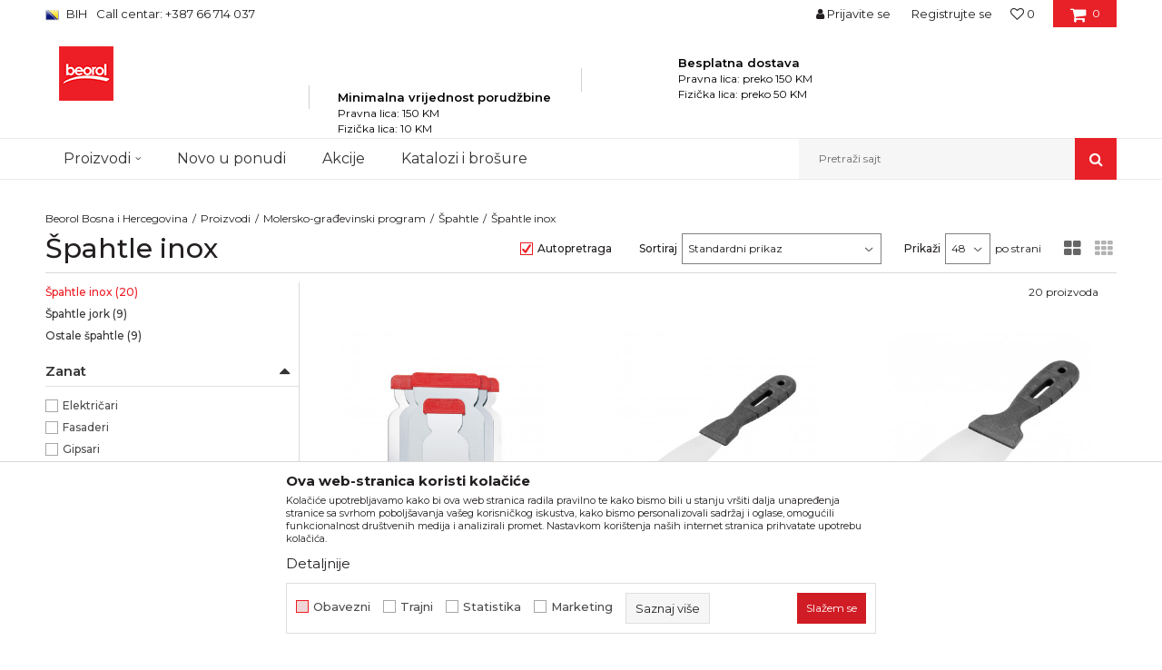

--- FILE ---
content_type: text/html; charset=UTF-8
request_url: https://www.beorol.ba/spahtle-inox
body_size: 34577
content:
<!DOCTYPE html>
<html lang="bs">
<head>
            <meta name="viewport" content="width=device-width, initial-scale=1.0, maximum-scale=1.0,  minimum-scale=1.0, user-scalable=no" />
            
    <meta name="generator" content="NBSHOP 5.9.58" />
    <meta http-equiv="content-type" content="text/html; charset=UTF-8">
    <meta http-equiv="content-language" content="bs" />
    <meta http-equiv="X-UA-Compatible" content="IE=edge">
    <meta name="theme-color" content="#E82128">
    <meta name="msapplication-navbutton-color" content="#E82128">
    <meta name="apple-mobile-web-app-status-bar-style" content="#E82128">
            <link rel="canonical" href="https://www.beorol.ba/spahtle-inox" />
            <title>Špahtle inox | Beorol Bosna i Hercegovina</title>
    <meta name="title" content="Špahtle inox | Beorol Bosna i Hercegovina" />
    <meta name="description" content="" />
    <meta property="og:title" content="Špahtle inox | Beorol Bosna i Hercegovina"/>
    <meta property="og:type" content="category" />
    <meta property="og:url" content="https://www.beorol.ba/spahtle-inox" />
    <meta property="og:image" content="https://www.beorol.ba/files/images/beorol/beorol_no_img.jpg"/>
    <meta property="og:image:url" content="https://www.beorol.ba/files/images/beorol/beorol_no_img.jpg"/>
    <meta property="og:site_name" content="Beorol Bosna i Hercegovina"/>
    <meta property="og:description" content=""/>
    <meta property="fb:admins" content=""/>
    <meta itemprop="name" content="Špahtle inox | Beorol Bosna i Hercegovina">
    <meta itemprop="description" content="">
    <meta itemprop="image" content="https://www.beorol.ba/files/images/beorol/beorol_no_img.jpg">
    <meta name="twitter:card" content="summary_large_image">
    <meta name="twitter:title" content="Špahtle inox | Beorol Bosna i Hercegovina">
    <meta name="twitter:description" content="">
    <meta name="twitter:image" content="https://www.beorol.ba/files/images/beorol/beorol_no_img.jpg">


    <link rel="icon" type="image/vnd.microsoft.icon" href="https://www.beorol.ba/files/images/2018/8/14/favicon.ico" />
    <link rel="shortcut icon" type="image/vnd.microsoft.icon" href="https://www.beorol.ba/files/images/2018/8/14/favicon.ico" />
    <link rel="stylesheet" href="https://www.beorol.ba/nb-public/themes/nbshop5_v5_8/_static/fonts/nbicon/style.css" type="text/css" />
        <link rel="stylesheet" href="https://www.beorol.ba/nb-public/themes/nbshop5_beorol/_static/css/nbcss/style.fonts.theme.css?ver=138_9" /><link rel="stylesheet" href="https://www.beorol.ba/nb-public/themes/nbshop5_v5_8/_static/css/plugins/nb.core.plugins.min.css?ver=138_9" /><link rel="stylesheet" href="https://www.beorol.ba/nb-public/themes/nbshop5_v5_8/_static/css/nbcss/style.fonts.css?ver=138_9" /><link rel="stylesheet" href="https://www.beorol.ba/nb-public/themes/nbshop5_v5_8/_static/css/nbcss/style.typography.css?ver=138_9" /><link rel="stylesheet" href="https://www.beorol.ba/nb-public/themes/nbshop5_beorol/_static/css/nbcss/style.typography.theme.css?ver=138_9" /><link rel="stylesheet" href="https://www.beorol.ba/nb-public/themes/nbshop5_v5_8/_static/css/nbcss/style.helper.css?ver=138_9" /><link rel="stylesheet" href="https://www.beorol.ba/nb-public/themes/nbshop5_v5_8/_static/css/nbcss/style.animation.css?ver=138_9" /><link rel="stylesheet" href="https://www.beorol.ba/nb-public/themes/nbshop5_v5_8/_static/css/nbcss/style.basic.css?ver=138_9" /><link rel="stylesheet" href="https://www.beorol.ba/nb-public/themes/nbshop5_beorol/_static/css/nbcss/style.basic.theme.css?ver=138_9" /><link rel="stylesheet" href="https://www.beorol.ba/nb-public/themes/nbshop5_v5_8/_static/css/nbcss/style.article.css?ver=138_9" /><link rel="stylesheet" href="https://www.beorol.ba/nb-public/themes/nbshop5_v5_8/_static/css/nbcss/style.product.css?ver=138_9" /><link rel="stylesheet" href="https://www.beorol.ba/nb-public/themes/nbshop5_v5_8/_static/css/nbcss/style.cart.css?ver=138_9" /><link rel="stylesheet" href="https://www.beorol.ba/nb-public/themes/nbshop5_v5_8/_static/css/nbcss/style.css?ver=138_9" /><link rel="stylesheet" href="https://www.beorol.ba/nb-public/themes/nbshop5_v5_8/blocks/slider/headlines/style.css?ver=138_9" /><link rel="stylesheet" href="https://www.beorol.ba/nb-public/themes/nbshop5_v5_8/blocks/slider/grid/style.css?ver=138_9" /><link rel="stylesheet" href="https://www.beorol.ba/nb-public/themes/nbshop5_v5_8/blocks/header/autocomplete/style.css?ver=138_9" /><link rel="stylesheet" href="https://www.beorol.ba/nb-public/themes/nbshop5_v5_8/blocks/productcompare/sidebar_product_compare/style.css?ver=138_9" /><link rel="stylesheet" href="https://www.beorol.ba/nb-public/themes/nbshop5_v5_8/blocks/breadcrumbs/style.css?ver=138_9" /><link rel="stylesheet" href="https://www.beorol.ba/nb-public/themes/nbshop5_v5_8/blocks/product/intro/style.css?ver=138_9" /><link rel="stylesheet" href="https://www.beorol.ba/nb-public/themes/nbshop5_v5_8/blocks/navigation/left_category_menu/style.css?ver=138_9" /><link rel="stylesheet" href="https://www.beorol.ba/nb-public/themes/nbshop5_v5_8/blocks/product/filters/style.css?ver=138_9" /><link rel="stylesheet" href="https://www.beorol.ba/nb-public/themes/nbshop5_v5_8/blocks/product/product_selected_filter/style.css?ver=138_9" /><link rel="stylesheet" href="https://www.beorol.ba/nb-public/themes/nbshop5_v5_8/blocks/product/product_status/style.css?ver=138_9" /><link rel="stylesheet" href="https://www.beorol.ba/nb-public/themes/nbshop5_v5_8/blocks/slider/conpany_info_footer/style.css?ver=138_9" /><link rel="stylesheet" href="https://www.beorol.ba/nb-public/themes/nbshop5_v5_8/blocks/social/social_icons/style.css?ver=138_9" /><link rel="stylesheet" href="https://www.beorol.ba/nb-public/themes/nbshop5_v5_8/blocks/footer/newsletter/style.css?ver=138_9" /><link rel="stylesheet" href="https://www.beorol.ba/nb-public/themes/nbshop5_v5_8/blocks/footer/payment_card/style.css?ver=138_9" /><link rel="stylesheet" href="https://www.beorol.ba/nb-public/themes/nbshop5_v5_8/blocks/footer/copyright/style.css?ver=138_9" /><link rel="stylesheet" href="https://www.beorol.ba/nb-public/themes/nbshop5_v5_8/blocks/modals/popup_notification/style.css?ver=138_9" /><link rel="stylesheet" href="https://www.beorol.ba/nb-public/themes/nbshop5_v5_8/blocks/product/product_details_iframe/style.css?ver=138_9" /><link rel="stylesheet" href="https://www.beorol.ba/nb-public/themes/nbshop5_v5_8/blocks/product/images/gallery/style.css?ver=138_9" /><link rel="stylesheet" href="https://www.beorol.ba/nb-public/themes/nbshop5_v5_8/blocks/product/product_detail/product_info/style.css?ver=138_9" /><link rel="stylesheet" href="https://www.beorol.ba/nb-public/themes/nbshop5_v5_8/blocks/product/images/main_slider/style.css?ver=138_9" /><link rel="stylesheet" href="https://www.beorol.ba/nb-public/themes/nbshop5_v5_8/blocks/product/product_detail/favorite/style.css?ver=138_9" /><link rel="stylesheet" href="https://www.beorol.ba/nb-public/themes/nbshop5_v5_8/blocks/product/product_details_timer/style.css?ver=138_9" /><link rel="stylesheet" href="https://www.beorol.ba/nb-public/themes/nbshop5_v5_8/blocks/product/product_size/style.css?ver=138_9" /><link rel="stylesheet" href="https://www.beorol.ba/nb-public/themes/nbshop5_v5_8/blocks/product/product_detail/quantity_circle/style.css?ver=138_9" /><link rel="stylesheet" href="https://www.beorol.ba/nb-public/themes/nbshop5_v5_8/blocks/product/product_detail/product_buy/style.css?ver=138_9" /><link rel="stylesheet" href="https://www.beorol.ba/nb-public/themes/nbshop5_v5_8/blocks/product/product_detail/product_buy_bobble/style.css?ver=138_9" /><link rel="stylesheet" href="https://www.beorol.ba/nb-public/themes/nbshop5_beorol/_static/css/nbcss/style.theme.css?ver=138_9" /><link rel="stylesheet" href="https://www.beorol.ba/nb-public/themes/nbshop5_v5_8/_static/css/nbcss/style.responsive.md.css?ver=138_9" /><link rel="stylesheet" href="https://www.beorol.ba/nb-public/themes/nbshop5_beorol/_static/css/nbcss/style.responsive.theme.md.css?ver=138_9" /><link rel="stylesheet" href="https://www.beorol.ba/nb-public/themes/nbshop5_v5_8/_static/css/nbcss/style.responsive.sm.css?ver=138_9" /><link rel="stylesheet" href="https://www.beorol.ba/nb-public/themes/nbshop5_beorol/_static/css/nbcss/style.responsive.theme.sm.css?ver=138_9" /><link rel="stylesheet" href="https://www.beorol.ba/nb-public/themes/nbshop5_v5_8/_static/css/nbcss/style.responsive.xs.css?ver=138_9" /><link rel="stylesheet" href="https://www.beorol.ba/nb-public/themes/nbshop5_beorol/_static/css/nbcss/style.responsive.theme.xs.css?ver=138_9" /><link rel="stylesheet" href="https://www.beorol.ba/nb-public/themes/nbshop5_v5_8/_static/css/nbcss/style.responsive.xxs.css?ver=138_9" /><link rel="stylesheet" href="https://www.beorol.ba/nb-public/themes/nbshop5_beorol/_static/css/nbcss/style.responsive.theme.xxs.css?ver=138_9" />        <script type="text/javascript">
        var nb_site_url  = 'https://www.beorol.ba';
        var nb_site_url_with_country_lang  = 'https://www.beorol.ba';
        var nb_cart_page_url = 'https://www.beorol.ba/kupovina';
        var nb_active_page_url = 'https://www.beorol.ba/spahtle-inox';
        var nb_type_page = 'product_list';
        var nb_type_page_object_id = '138';
        var nb_enable_lang = '';
        var nb_url_end_slesh = '';
        var nb_countryGeoId = '3';
        var nb_addressByCountryGeoId = '';
        var promoModalPopNumberDaysInit = 30;
        var showAllwaysOnHomePage = false;
        var resetCookieConfirm = false;
        var flowplayeryToken = '';
                        var nb_enableCzMap = false;
                var gtm_ga4_advanced = true;
        var gtm_ga4_analytics_id = '';

        var specificCategoryMetric = '';
        var isSetPriceWithVAT = '';
        var showValueAsCurrentPrice = '';
        var ecommerceWrapVar = '1';
        var noSearchResultsActive = false;
        var smartformId = '';

    </script>
        <!-- Google Tag Manager -->
<script>(function(w,d,s,l,i){w[l]=w[l]||[];w[l].push({'gtm.start':
new Date().getTime(),event:'gtm.js'});var f=d.getElementsByTagName(s)[0],
j=d.createElement(s),dl=l!='dataLayer'?'&l='+l:'';j.async=true;j.src=
'https://www.googletagmanager.com/gtm.js?id='+i+dl;f.parentNode.insertBefore(j,f);
})(window,document,'script','dataLayer','GTM-W3PD5KP');</script>
<!-- End Google Tag Manager -->

<meta name="google-site-verification" content="bpYWcW5U7eqGB3YwNFiiDIgawaEeFT2n_j1LeAO3lyE" />
<meta name="facebook-domain-verification" content="7zmq7f9e1k5tk0vd3tcbffrzlrtcfi" />
<meta name="facebook-domain-verification" content="9i0z99hldoo9udj4m8v4z8sv4tt9pe" />
<meta name="google-site-verification" content="HEB9v1ORdWCJZnscdrrEQOv2-XiQ8KWfB4ztmx5YcRY" />
<!-- Meta Pixel Code -->
<script>
!function(f,b,e,v,n,t,s)
{if(f.fbq)return;n=f.fbq=function(){n.callMethod?
n.callMethod.apply(n,arguments):n.queue.push(arguments)};
if(!f._fbq)f._fbq=n;n.push=n;n.loaded=!0;n.version='2.0';
n.queue=[];t=b.createElement(e);t.async=!0;
t.src=v;s=b.getElementsByTagName(e)[0];
s.parentNode.insertBefore(t,s)}(window, document,'script',
'https://connect.facebook.net/en_US/fbevents.js');
fbq('init', '240775948468161');
fbq('track', 'PageView');
</script>
<noscript><img height="1" width="1" style="display:none"
src="https://www.facebook.com/tr?id=240775948468161&ev=PageView&noscript=1"
/></noscript>
<!-- End Meta Pixel Code -->



</head>
<body class="cc-bih lc-bs uc-product_list tp-product_list  b2c-users lozad-active">

<div class="header">

    <div class="header-top">

        <div class="container">

            <div class="block nav-mobile-icon">
    <i class="icon fa fa-bars" aria-hidden="true"></i>
</div>            <div class="row">

                <div class="hidden-xs col-sm-6 col-md-4">
                    

    <div class="menu-lang-wrapper" data-text="Promena jezika će ukoniti proizvode iz korpe">

        <div class="lang-dropdown lang-dropdown-slider">


            <div class="title">
                <img src="https://www.beorol.ba/files/images/Language_icons/BH.png" alt="BIH">
                <span>BIH</span>
            </div>


            <ul class="dropdown-menu dropdown-menu-slider">
                
                    <li class="item">

                        <a href="http://www.beorol.rs/"  title="">
                                                            <img class="img-responsive" src="https://www.beorol.ba/files/images/2019/12/13/SrbijaPNG.png" alt="">
                                                        <span class="country-name">Beorol Srbija</span>
                        </a>
                    </li>

                
                    <li class="item">

                        <a href="http://www.beorol.me"  title="">
                                                            <img class="img-responsive" src="https://www.beorol.ba/files/images/2019/12/13/CrnaGoraPNG.png" alt="">
                                                        <span class="country-name"> Beorol Crna Gora</span>
                        </a>
                    </li>

                
                    <li class="item">

                        <a href="http://www.beorol.mk/"  title="">
                                                            <img class="img-responsive" src="https://www.beorol.ba/files/images/2019/12/20/MKDPNG.png" alt="">
                                                        <span class="country-name">Beorol Severna Makedonija</span>
                        </a>
                    </li>

                
                    <li class="item">

                        <a href="http://www.beorol.hu"  title="">
                                                            <img class="img-responsive" src="https://www.beorol.ba/files/images/2019/12/20/Ma%C4%91arskaPNG.png" alt="">
                                                        <span class="country-name">Beorol Mađarska</span>
                        </a>
                    </li>

                
                    <li class="item">

                        <a href="http://beorol.ae"  title="">
                                                            <img class="img-responsive" src="https://www.beorol.ba/files/images/2019/12/13/UAEPNG.png" alt="">
                                                        <span class="country-name">Beorol Bliski istok</span>
                        </a>
                    </li>

                
                    <li class="item">

                        <a href="http://www.beorol.ru"  title="">
                                                            <img class="img-responsive" src="https://www.beorol.ba/files/images/2019/12/20/RusijaPNG.png" alt="">
                                                        <span class="country-name">Beorol Ruska Federacija</span>
                        </a>
                    </li>

                
                    <li class="item">

                        <a href="https://www.beorol.com/home"  title="">
                                                            <img class="img-responsive" src="https://www.beorol.ba/files/images/2022/3/31/EU_flag.jpg" alt="">
                                                        <span class="country-name">Beorol Global</span>
                        </a>
                    </li>

                
            </ul>

        </div>

    </div>
                    
    <nav class="block quick-links ">
        <ul class="nav nav-simple">
                            <li class="item">
                                            <a href="tel:+38767226759" title="Call centar: +387 66 714 037" target="_self">
                                                                    <span>Call centar: +387 66 714 037</span>
                                            </a>
                                    </li>
                    </ul>
    </nav>
                </div>
                <div class="hidden-xs hidden-sm col-md-4 midle-coll">

                    

                </div>
                <div class="col-xs-12 col-sm-6 col-md-4">

                    <div id="miniCartContent" class="block miniCartContent header-cart"></div>
                    
<div id="miniFavContent" class="block header-favorite header-favorite-simple miniFavContent">
    <a href="https://www.beorol.ba/omiljeno/product" title="Omiljeno">

        <div class="icon-wrapper">
            <i class="icon fa fa-heart-o" aria-hidden="true"></i>
            <span class="description">Omiljeno</span>
        </div>
        <div class="header-carthor-total favorite-header-total">0</div>

    </a>
</div>
                        <nav class="block user">
    <ul class="nav nav-simple">
                    
                                    <li class="item item-login">
                        <a class="login-btn"  href="" data-permalink="https://www.beorol.ba/prijava" title="Prijavite se" data-toggle="modal" data-target="#login_modal">
                            <i class="icon fa fa-user" aria-hidden="true"></i>
                            <span>Prijavite se</span>
                        </a>
                    </li>
                
                                        <li class="item item-register">
                <a class="register-btn" href="" data-permalink="https://www.beorol.ba/registracija" title="Registrujte se" data-toggle="modal" data-target="#register_modal">
                    Registrujte se                </a>
            </li>
                                
    </ul>
</nav>
   
                </div>
            </div>
        </div>

    </div>

    <div class="container">

        <div class="row">

            <div class="col-sm-3">
                <div itemscope itemtype="http://schema.org/Organization" class="block logo" >
    <a itemprop="url" href="https://www.beorol.ba" title="Beorol Bosna i Hercegovina">
        <img itemprop="logo" data-original-img='/files/files/beorollogo123.png' class="img-responsive lozad" title="Beorol Bosna i Hercegovina" alt="Beorol Bosna i Hercegovina">
    </a>
</div>            </div>

            <div class="col-sm-9">
                    <div class="block slider-static grid-slider intro-slider "
         data-gtm-slider-position="Home baners" >
                        <div class="row ">
                            <div class="item  col-xs-4 col-sm-4 col-md-4 col-lg-4  "
                     data-gtm-slider-name="Minimalna vrijednost porudžbine"
                     data-gtm-slider-creative=""
                     data-gtm-slider-id="9"
                     data-promotion-item-id="9">

                                                                        <div class="img-wrapper">
                                                                    <div class="main-img ">
                                                                                    <a href="https://www.beorol.ba/isporuka?utm_source=slider&utm_medium=site&utm_campaign=Minimalna-vrijednost-porudzbine" target="_self" title="Minimalna vrijednost porudžbine">
                                                                                    <img data-original-img='/files/images/2019/9/18/besplatna_dostava_white%285%29.png' class="img-responsive lozad" alt="Minimalna vrijednost porudžbine" />
                                                                                    </a>
                                                                            </div>
                                                                                            </div>
                        
                    
                        <div class="content">
                                                            <div class="text-wrapper">
                                                                        <a href="https://www.beorol.ba/isporuka?utm_source=slider&utm_medium=site&utm_campaign=Minimalna-vrijednost-porudzbine" target="_self" title="Minimalna vrijednost porudžbine">
                                                                                                                            <div class="title">Minimalna vrijednost porudžbine</div>
                                                                                                                            <div class="description"><p>Pravna lica: 150 KM<br />
Fizička lica: 10 KM</p>
</div>
                                                                                                                    </a>
                                                                </div>
                                                                                        
                            
                            
                        </div>
                                            
                </div>
                            <div class="item  col-xs-4 col-sm-4 col-md-4 col-lg-4  "
                     data-gtm-slider-name="Besplatna dostava"
                     data-gtm-slider-creative=""
                     data-gtm-slider-id="8"
                     data-promotion-item-id="8">

                                                                        <div class="img-wrapper">
                                                                    <div class="main-img ">
                                                                                    <img data-original-img='/files/images/2019/9/18/brza_siporuka_white%283%29.png' class="img-responsive lozad" alt="Besplatna dostava" />
                                                                            </div>
                                                                                            </div>
                        
                    
                        <div class="content">
                                                            <div class="text-wrapper">
                                                                                                                        <div class="title">Besplatna dostava</div>
                                                                                                                            <div class="description"><p>Pravna lica:&nbsp;preko 150 KM<br />
Fizička lica: preko 50 KM</p>
</div>
                                                                                                                </div>
                                                                                        
                            
                            
                        </div>
                                            
                </div>
                    </div>
            </div>
            </div>

        </div>

    </div>

    <div class="block main-4level ">
    <nav class="nav nav-main-wrapper ease hidden-fullscreen  ">

                <div class="container">
                        
            
            <ul class="nav-main list-inline">

                <div class="nav-main-toplang country-button"></div>
                <div class="nav-main-useractions"></div>

                <li class="level4 ">
                                <a href="https://www.beorol.ba/kategorije-proizvoda" target="_self" title="Proizvodi"><span>Proizvodi</span><i class="icon fa fa-angle-down hidden-xs"></i><i class="icon fa fa-angle-right visible-xs"></i> </a><div class="nav-main-submenu-wrapper ease hidden">
                            <div class="container">
                                <ul class="nav-main-submenu"><li class=" ">
                                <a target="_self" href="https://www.beorol.ba/molersko-gradjevinski-program" title="Molersko građevinski program"><h5>Molersko građevinski program</h5><i class="icon fa fa-angle-down hidden-xs"></i><i class="icon fa fa-angle-right visible-xs"></i></a><div class="nav-main-dropdown-wrapper ease hidden">
                                <div class="nav-main-dropdown">
                                    <div class="container">
                                        <div class="nav-main-dropdown-inner">
                                            <div class="row"><div class="col-xs-12 col-sm-4 col-md-3  ">
                                <div class="nav-main-dropdown-item clearfix">
                                    <a target="_self" href="https://www.beorol.ba/trake" title="Trake">
                                    <div class="img-wrapper"></div><div class="heading-wrapper heading-wrapper-inline clearfix" >
                                    <h5>Trake</h5></div></a><ul class=""><li class=" ease-slow last-level "><a target="_self" href="https://www.beorol.ba/brutal-90-dana-washi-papir-trake" title="Brutal 90 dana Washi papir trake">Brutal 90 dana Washi papir trake</a></li><li class=" ease-slow last-level "><a target="_self" href="https://www.beorol.ba/osetljive-povrsine-washi-papir-trake" title="Osetljive površine Washi papir trake">Osetljive površine Washi papir trake</a></li><li class=" ease-slow last-level "><a target="_self" href="https://www.beorol.ba/krep-trake-spoljne-jake" title="Krep trake spoljne jake">Krep trake spoljne jake</a></li><li class=" ease-slow last-level "><a target="_self" href="https://www.beorol.ba/molerske-krep-trake" title="Krep trake Zid i Plafon Standard">Krep trake Zid i Plafon Standard</a></li><li class=" ease-slow last-level "><a target="_self" href="https://www.beorol.ba/univerzalne-krep-trake" title="Krep trake Zid i Plafon Professional">Krep trake Zid i Plafon Professional</a></li><li class=" ease-slow last-level "><a target="_self" href="https://www.beorol.ba/krep-traka-facade-standard" title="Krep trake Fasadna Standard">Krep trake Fasadna Standard</a></li><li class=" ease-slow last-level "><a target="_self" href="https://www.beorol.ba/krep-traka-facade-professional" title="Krep trake Fasadna Professional">Krep trake Fasadna Professional</a></li><li class=" ease-slow last-level "><a target="_self" href="https://www.beorol.ba/krep-traka-za-zastitu-prozora-i-vrata" title="Krep traka za zaštitu prozora i vrata">Krep traka za zaštitu prozora i vrata</a></li><li class=" ease-slow last-level "><a target="_self" href="https://www.beorol.ba/krep-traka-perfect-line" title="Krep traka Perfect line">Krep traka Perfect line</a></li><li class=" ease-slow last-level "><a target="_self" href="https://www.beorol.ba/krep-trake-za-dekorativne-radove" title="Krep trake za dekorativne radove">Krep trake za dekorativne radove</a></li><li class=" ease-slow last-level "><a target="_self" href="https://www.beorol.ba/krep-traka-za-zastitu-parketa" title="Krep traka za zaštitu parketa">Krep traka za zaštitu parketa</a></li><li class=" ease-slow last-level "><a target="_self" href="https://www.beorol.ba/alu-duct-i-teflon-trake" title="Alu, duct i teflon trake">Alu, duct i teflon trake</a></li><li class=" ease-slow last-level "><a target="_self" href="https://www.beorol.ba/bandaz-trake" title="Bandaž trake">Bandaž trake</a></li><li class=" ease-slow last-level "><a target="_self" href="https://www.beorol.ba/izolir-trake" title="Izolir trake">Izolir trake</a></li><li class=" ease-slow last-level "><a target="_self" href="https://www.beorol.ba/selotejp-trake" title="Selotejp trake">Selotejp trake</a></li></ul></div></div><div class="col-xs-12 col-sm-4 col-md-3  ">
                                <div class="nav-main-dropdown-item clearfix">
                                    <a target="_self" href="https://www.beorol.ba/valjci" title="Valjci">
                                    <div class="img-wrapper"></div><div class="heading-wrapper heading-wrapper-inline clearfix" >
                                    <h5>Valjci</h5></div></a><ul class=""><li class=" ease-slow last-level "><a target="_self" href="https://www.beorol.ba/valjci-za-poliuretan" title="Valjak za poliuretanske boje">Valjak za poliuretanske boje</a></li><li class=" ease-slow last-level "><a target="_self" href="https://www.beorol.ba/valjci-za-lakiranje" title="Valjci za lakiranje">Valjci za lakiranje</a></li><li class=" ease-slow last-level "><a target="_self" href="https://www.beorol.ba/valjci-za-glet" title="Valjci za glet">Valjci za glet</a></li><li class=" ease-slow last-level "><a target="_self" href="https://www.beorol.ba/valjci-za-epoksidne-premaze" title="Valjci za epoksidne premaze">Valjci za epoksidne premaze</a></li><li class=" ease-slow last-level "><a target="_self" href="https://www.beorol.ba/valjci-za-akrilne-boje" title="Valjci za akrilne boje">Valjci za akrilne boje</a></li><li class=" ease-slow last-level "><a target="_self" href="https://www.beorol.ba/valjci-za-disperzivne-boje" title="Valjci za disperzivne boje">Valjci za disperzivne boje</a></li><li class=" ease-slow last-level "><a target="_self" href="https://www.beorol.ba/valjci-za-fasadne-boje" title="Valjci za fasadne boje">Valjci za fasadne boje</a></li><li class=" ease-slow last-level "><a target="_self" href="https://www.beorol.ba/dekorativni-valjci-i-jez" title="Dekorativni valjci i jež">Dekorativni valjci i jež</a></li><li class=" ease-slow last-level "><a target="_self" href="https://www.beorol.ba/valjci-radijator" title="Valjci radijator">Valjci radijator</a></li><li class=" ease-slow last-level "><a target="_self" href="https://www.beorol.ba/valjci-mini" title="Valjci mini">Valjci mini</a></li><li class=" ease-slow last-level "><a target="_self" href="https://www.beorol.ba/valjci-za-specijalne-premaze" title="Valjci za specijalne premaze">Valjci za specijalne premaze</a></li><li class=" ease-slow last-level "><a target="_self" href="https://www.beorol.ba/rucke-za-valjke" title="Ručke za valjke">Ručke za valjke</a></li></ul></div></div><div class="col-xs-12 col-sm-4 col-md-3  ">
                                <div class="nav-main-dropdown-item clearfix">
                                    <a target="_self" href="https://www.beorol.ba/cetke" title="Četke">
                                    <div class="img-wrapper"></div><div class="heading-wrapper heading-wrapper-inline clearfix" >
                                    <h5>Četke</h5></div></a><ul class=""><li class=" ease-slow last-level "><a target="_self" href="https://www.beorol.ba/cetke-za-farbanje-metala" title="Četke za farbanje metala">Četke za farbanje metala</a></li><li class=" ease-slow last-level "><a target="_self" href="https://www.beorol.ba/cetke-za-farbanje-dreveta" title="Četke za lazurne premaze i farbanje drveta">Četke za lazurne premaze i farbanje drveta</a></li><li class=" ease-slow last-level "><a target="_self" href="https://www.beorol.ba/cetke-za-akrilne-premaze" title="Četke za akrilne i latex premaze">Četke za akrilne i latex premaze</a></li><li class=" ease-slow last-level "><a target="_self" href="https://www.beorol.ba/cetke-za-farbanje" title="Četke za farbanje">Četke za farbanje</a></li><li class=" ease-slow last-level "><a target="_self" href="https://www.beorol.ba/cetke-za-lakiranje" title="Četke za lakiranje">Četke za lakiranje</a></li><li class=" ease-slow last-level "><a target="_self" href="https://www.beorol.ba/premium-cetke-za-farbanje" title="Premium četke za farbanje">Premium četke za farbanje</a></li><li class=" ease-slow last-level "><a target="_self" href="https://www.beorol.ba/radijator-cetke" title="Radijator četke">Radijator četke</a></li><li class=" ease-slow last-level "><a target="_self" href="https://www.beorol.ba/partvisi" title="Partviši">Partviši</a></li><li class=" ease-slow last-level "><a target="_self" href="https://www.beorol.ba/pemzle" title="Pemzle">Pemzle</a></li><li class=" ease-slow last-level "><a target="_self" href="https://www.beorol.ba/taperi-i-sajbne" title="Taperi i šajbne">Taperi i šajbne</a></li></ul></div></div><div class="col-xs-12 col-sm-4 col-md-3  ">
                                <div class="nav-main-dropdown-item clearfix">
                                    <a target="_self" href="https://www.beorol.ba/gleterice" title="Gleterice">
                                    <div class="img-wrapper"></div><div class="heading-wrapper heading-wrapper-inline clearfix" >
                                    <h5>Gleterice</h5></div></a><ul class=""><li class=" ease-slow last-level "><a target="_self" href="https://www.beorol.ba/gleterice-celicne" title="Gleterice čelične">Gleterice čelične</a></li><li class=" ease-slow last-level "><a target="_self" href="https://www.beorol.ba/gleterice-inox" title="Gleterice inox">Gleterice inox</a></li><li class=" ease-slow last-level "><a target="_self" href="https://www.beorol.ba/gleterice-za-keramicare" title="Gleterice za keramičare">Gleterice za keramičare</a></li><li class=" ease-slow last-level "><a target="_self" href="https://www.beorol.ba/ostale-gleterice" title="Ostale gleterice">Ostale gleterice</a></li><li class=" ease-slow last-level "><a target="_self" href="https://www.beorol.ba/gleterice-za-stiropor" title="Gleterice za stiropor">Gleterice za stiropor</a></li><li class=" ease-slow last-level "><a target="_self" href="https://www.beorol.ba/mistrije" title="Mistrije">Mistrije</a></li><li class=" ease-slow last-level "><a target="_self" href="https://www.beorol.ba/perdaske" title="Perdaške">Perdaške</a></li></ul></div></div><div class="col-xs-12 col-sm-4 col-md-3  ">
                                <div class="nav-main-dropdown-item clearfix">
                                    <a target="_self" href="https://www.beorol.ba/kofe-resetke-nivelatori/" title="Kofe, resetke, nivelatori, fangle">
                                    <div class="img-wrapper"></div><div class="heading-wrapper heading-wrapper-inline clearfix" >
                                    <h5>Kofe, resetke, nivelatori, fangle</h5></div></a><ul class=""><li class=" ease-slow last-level "><a target="_self" href="https://www.beorol.ba/kadice-i-resetke" title="Kadice i rešetke">Kadice i rešetke</a></li><li class=" ease-slow last-level "><a target="_self" href="https://www.beorol.ba/kofe-i-kante" title="Kofe, kante i fangle">Kofe, kante i fangle</a></li><li class=" ease-slow last-level "><a target="_self" href="https://www.beorol.ba/nivelatori-i-krstici" title="Nivelatori i krstići">Nivelatori i krstići</a></li></ul></div></div><div class="col-xs-12 col-sm-4 col-md-3  ">
                                <div class="nav-main-dropdown-item clearfix">
                                    <a target="_self" href="https://www.beorol.ba/pistolji-za-silikon-i-pur-pjenu-teleskopi-mikseri" title="Pištolji za silikon i pur pjenu, teleskopi, mikseri">
                                    <div class="img-wrapper"></div><div class="heading-wrapper heading-wrapper-inline clearfix" >
                                    <h5>Pištolji za silikon i pur pjenu, teleskopi, mikseri</h5></div></a><ul class=""><li class=" ease-slow last-level "><a target="_self" href="https://www.beorol.ba/drzaci-smirgle" title="Držači šmirgle">Držači šmirgle</a></li><li class=" ease-slow last-level "><a target="_self" href="https://www.beorol.ba/mikseri/" title="Mikseri za mešanje boja lepkova i maltera ">Mikseri za mešanje boja lepkova i maltera </a></li><li class=" ease-slow last-level "><a target="_self" href="https://www.beorol.ba/pistolji/" title="Pištolji za pur pjene i silikone ">Pištolji za pur pjene i silikone </a></li><li class=" ease-slow last-level "><a target="_self" href="https://www.beorol.ba/teleskopi/" title="Teleskopi">Teleskopi</a></li></ul></div></div><div class="col-xs-12 col-sm-4 col-md-3  ">
                                <div class="nav-main-dropdown-item clearfix">
                                    <a target="_self" href="https://www.beorol.ba/spahtle" title="Špahtle">
                                    <div class="img-wrapper"></div><div class="heading-wrapper heading-wrapper-inline clearfix" >
                                    <h5>Špahtle</h5></div></a><ul class=""><li class=" ease-slow last-level "><a target="_self" href="https://www.beorol.ba/spahtle-inox" title="Špahtle inox">Špahtle inox</a></li><li class=" ease-slow last-level "><a target="_self" href="https://www.beorol.ba/spahtle-jork" title="Špahtle jork">Špahtle jork</a></li><li class=" ease-slow last-level "><a target="_self" href="https://www.beorol.ba/ostale-spahtle" title="Ostale špahtle">Ostale špahtle</a></li></ul></div></div><div class="col-xs-12 col-sm-4 col-md-3  ">
                                <div class="nav-main-dropdown-item clearfix">
                                    <a target="_self" href="https://www.beorol.ba/lajsne" title="Lajsne">
                                    <div class="img-wrapper"></div><div class="heading-wrapper heading-wrapper-inline clearfix" >
                                    <h5>Lajsne</h5></div></a><ul class=""><li class=" ease-slow last-level "><a target="_self" href="https://www.beorol.ba/aluminijumske-lajsne" title="Aluminijumske lajsne">Aluminijumske lajsne</a></li></ul></div></div><div class="col-xs-12 col-sm-4 col-md-3  ">
                                <div class="nav-main-dropdown-item clearfix">
                                    <a target="_self" href="https://www.beorol.ba/folije-i-zastita-prostora" title="Folije i zaštita prostora">
                                    <div class="img-wrapper"></div><div class="heading-wrapper heading-wrapper-inline clearfix" >
                                    <h5>Folije i zaštita prostora</h5></div></a><ul class=""><li class=" ease-slow last-level "><a target="_self" href="https://www.beorol.ba/zastitne-folije" title="Zaštitne folije">Zaštitne folije</a></li><li class=" ease-slow last-level "><a target="_self" href="https://www.beorol.ba/strec-folije" title="Streč folije">Streč folije</a></li><li class=" ease-slow last-level "><a target="_self" href="https://www.beorol.ba/zastita-podova-i-prostora" title="Zaštita podova i prostora">Zaštita podova i prostora</a></li></ul></div></div></div></div></div></div></div></li><li class=" ">
                                <a target="_self" href="https://www.beorol.ba/metalni-program" title="Metalni program"><h5>Metalni program</h5><i class="icon fa fa-angle-down hidden-xs"></i><i class="icon fa fa-angle-right visible-xs"></i></a><div class="nav-main-dropdown-wrapper ease hidden">
                                <div class="nav-main-dropdown">
                                    <div class="container">
                                        <div class="nav-main-dropdown-inner">
                                            <div class="row"><div class="col-xs-12 col-sm-4 col-md-3  ">
                                <div class="nav-main-dropdown-item clearfix">
                                    <a target="_self" href="https://www.beorol.ba/brusno-rezni-pribor" title="Brusno rezni pribor">
                                    <div class="img-wrapper"></div><div class="heading-wrapper heading-wrapper-inline clearfix" >
                                    <h5>Brusno rezni pribor</h5></div></a><ul class=""><li class=" ease-slow last-level "><a target="_self" href="https://www.beorol.ba/brusno-rezne-ploce-i-diskovi" title="Brusno rezne ploče i diskovi">Brusno rezne ploče i diskovi</a></li><li class=" ease-slow last-level "><a target="_self" href="https://www.beorol.ba/celicne-cetke" title="Čelične četke">Čelične četke</a></li><li class=" ease-slow last-level "><a target="_self" href="https://www.beorol.ba/masinske-cetke" title="Mašinske četke">Mašinske četke</a></li><li class=" ease-slow last-level "><a target="_self" href="https://www.beorol.ba/turpije" title="Turpije">Turpije</a></li><li class=" ease-slow last-level "><a target="_self" href="https://www.beorol.ba/rende-za-gipsane-ploce" title="Rende za gipsane ploče">Rende za gipsane ploče</a></li><li class=" ease-slow last-level "><a target="_self" href="https://www.beorol.ba/krune-za-keramiku" title="Krune za keramiku">Krune za keramiku</a></li></ul></div></div><div class="col-xs-12 col-sm-4 col-md-3  ">
                                <div class="nav-main-dropdown-item clearfix">
                                    <a target="_self" href="https://www.beorol.ba/merdevine" title="Merdevine">
                                    <div class="img-wrapper"></div><div class="heading-wrapper heading-wrapper-inline clearfix" >
                                    <h5>Merdevine</h5></div></a><ul class=""><li class=" ease-slow last-level "><a target="_self" href="https://www.beorol.ba/aluminijumske-merdevine" title="Aluminijumske merdevine">Aluminijumske merdevine</a></li><li class=" ease-slow last-level "><a target="_self" href="https://www.beorol.ba/drvene-merdevine" title="Drvene merdevine">Drvene merdevine</a></li><li class=" ease-slow last-level "><a target="_self" href="https://www.beorol.ba/kombinovane-merdevine" title="Kombinovane merdevine">Kombinovane merdevine</a></li></ul></div></div><div class="col-xs-12 col-sm-4 col-md-3  ">
                                <div class="nav-main-dropdown-item clearfix">
                                    <a target="_self" href="https://www.beorol.ba/burgije" title="Burgije">
                                    <div class="img-wrapper"></div><div class="heading-wrapper heading-wrapper-inline clearfix" >
                                    <h5>Burgije</h5></div></a><ul class=""><li class=" ease-slow last-level "><a target="_self" href="https://www.beorol.ba/burgije-za-drvo" title="Burgije za drvo">Burgije za drvo</a></li><li class=" ease-slow last-level "><a target="_self" href="https://www.beorol.ba/burgije-hss" title="Burgije HSS">Burgije HSS</a></li><li class=" ease-slow last-level "><a target="_self" href="https://www.beorol.ba/ostale-burgije" title="Ostale burgije">Ostale burgije</a></li><li class=" ease-slow last-level "><a target="_self" href="https://www.beorol.ba/burgije-sds" title="Burgije SDS">Burgije SDS</a></li><li class=" ease-slow last-level "><a target="_self" href="https://www.beorol.ba/burgije-za-gradjevinske-materijale" title="Burgije za građevinske materijale">Burgije za građevinske materijale</a></li></ul></div></div><div class="col-xs-12 col-sm-4 col-md-3  ">
                                <div class="nav-main-dropdown-item clearfix">
                                    <a target="_self" href="https://www.beorol.ba/kljucevi" title="Ključevi">
                                    <div class="img-wrapper"></div><div class="heading-wrapper heading-wrapper-inline clearfix" >
                                    <h5>Ključevi</h5></div></a><ul class=""><li class=" ease-slow last-level "><a target="_self" href="https://www.beorol.ba/kombinovani-kljucevi" title="Kombinovani ključevi">Kombinovani ključevi</a></li><li class=" ease-slow last-level "><a target="_self" href="https://www.beorol.ba/okasti-kljucevi" title="Okasti ključevi">Okasti ključevi</a></li><li class=" ease-slow last-level "><a target="_self" href="https://www.beorol.ba/ostali-kljucevi" title="Ostali ključevi">Ostali ključevi</a></li><li class=" ease-slow last-level "><a target="_self" href="https://www.beorol.ba/viljuskasti-kljucevi" title="Viljuškasti ključevi">Viljuškasti ključevi</a></li></ul></div></div><div class="col-xs-12 col-sm-4 col-md-3  ">
                                <div class="nav-main-dropdown-item clearfix">
                                    <a target="_self" href="https://www.beorol.ba/klijesta-i-stege" title="Kliješta i stege">
                                    <div class="img-wrapper"></div><div class="heading-wrapper heading-wrapper-inline clearfix" >
                                    <h5>Kliješta i stege</h5></div></a><ul class=""><li class=" ease-slow last-level "><a target="_self" href="https://www.beorol.ba/heftalice-i-municija" title="Heftalice i municija">Heftalice i municija</a></li><li class=" ease-slow last-level "><a target="_self" href="https://www.beorol.ba/klijesta" title="Kliješta">Kliješta</a></li><li class=" ease-slow last-level "><a target="_self" href="https://www.beorol.ba/makaze-za-lim" title="Makaze za lim">Makaze za lim</a></li><li class=" ease-slow last-level "><a target="_self" href="https://www.beorol.ba/stege" title="Stege">Stege</a></li></ul></div></div><div class="col-xs-12 col-sm-4 col-md-3  ">
                                <div class="nav-main-dropdown-item clearfix">
                                    <a target="_self" href="https://www.beorol.ba/kutije-klaseri-torbe" title="Kutije, klaseri, torbe, magnetne posude">
                                    <div class="img-wrapper"></div><div class="heading-wrapper heading-wrapper-inline clearfix" >
                                    <h5>Kutije, klaseri, torbe, magnetne posude</h5></div></a><ul class=""><li class=" ease-slow last-level "><a target="_self" href="https://www.beorol.ba/klaseri" title="Klaseri">Klaseri</a></li><li class=" ease-slow last-level "><a target="_self" href="https://www.beorol.ba/kutije-za-alat" title="Kutije za alat">Kutije za alat</a></li><li class=" ease-slow last-level "><a target="_self" href="https://www.beorol.ba/torbe-opasaci-prsluci" title="Torbe, opasači, prsluci">Torbe, opasači, prsluci</a></li><li class=" ease-slow last-level "><a target="_self" href="https://www.beorol.ba/magneti" title="Magnetni držači i posude">Magnetni držači i posude</a></li></ul></div></div><div class="col-xs-12 col-sm-4 col-md-3  ">
                                <div class="nav-main-dropdown-item clearfix">
                                    <a target="_self" href="https://www.beorol.ba/testere-razne" title="Testere">
                                    <div class="img-wrapper"></div><div class="heading-wrapper heading-wrapper-inline clearfix" >
                                    <h5>Testere</h5></div></a><ul class=""><li class=" ease-slow last-level "><a target="_self" href="https://www.beorol.ba/testere-razne-1" title="Testere razne">Testere razne</a></li><li class=" ease-slow last-level "><a target="_self" href="https://www.beorol.ba/ubodne-testere" title="Ubodne testere">Ubodne testere</a></li></ul></div></div><div class="col-xs-12 col-sm-4 col-md-3  ">
                                <div class="nav-main-dropdown-item clearfix">
                                    <a target="_self" href="https://www.beorol.ba/odvijaci-i-umeci" title="Odvijači i umeci">
                                    <div class="img-wrapper"></div><div class="heading-wrapper heading-wrapper-inline clearfix" >
                                    <h5>Odvijači i umeci</h5></div></a><ul class=""><li class=" ease-slow last-level "><a target="_self" href="https://www.beorol.ba/odvijaci" title="Odvijači">Odvijači</a></li><li class=" ease-slow last-level "><a target="_self" href="https://www.beorol.ba/umeci" title="Umeci">Umeci</a></li></ul></div></div><div class="col-xs-12 col-sm-4 col-md-3  ">
                                <div class="nav-main-dropdown-item clearfix">
                                    <a target="_self" href="https://www.beorol.ba/skalpeli" title="Skalpeli, strugači i sekači">
                                    <div class="img-wrapper"></div><div class="heading-wrapper heading-wrapper-inline clearfix" >
                                    <h5>Skalpeli, strugači i sekači</h5></div></a><ul class=""><li class=" ease-slow last-level "><a target="_self" href="https://www.beorol.ba/skalpeli-i-nozici" title="Skalpeli, strugači i sekači">Skalpeli, strugači i sekači</a></li></ul></div></div><div class="col-xs-12 col-sm-4 col-md-3  ">
                                <div class="nav-main-dropdown-item clearfix">
                                    <a target="_self" href="https://www.beorol.ba/katanci" title="Katanci">
                                    <div class="img-wrapper"></div><div class="heading-wrapper heading-wrapper-inline clearfix" >
                                    <h5>Katanci</h5></div></a><ul class=""><li class=" ease-slow last-level "><a target="_self" href="https://www.beorol.ba/katanci" title="Katanci">Katanci</a></li></ul></div></div><div class="col-xs-12 col-sm-4 col-md-3  ">
                                <div class="nav-main-dropdown-item clearfix">
                                    <a target="_self" href="https://www.beorol.ba/srafovska-roba" title="Šrafovska roba">
                                    <div class="img-wrapper"></div><div class="heading-wrapper heading-wrapper-inline clearfix" >
                                    <h5>Šrafovska roba</h5></div></a><ul class=""><li class=" ease-slow last-level "><a target="_self" href="https://www.beorol.ba/srafovi-i-tiplovi" title="Šrafovi i tiplovi">Šrafovi i tiplovi</a></li><li class=" ease-slow last-level "><a target="_self" href="https://www.beorol.ba/ekseri" title="Ekseri">Ekseri</a></li></ul></div></div><div class="col-xs-12 col-sm-4 col-md-3  ">
                                <div class="nav-main-dropdown-item clearfix">
                                    <a target="_self" href="https://www.beorol.ba/cekici-sjekire-pajseri" title="Čekići, sjekire, dlijeta">
                                    <div class="img-wrapper"></div><div class="heading-wrapper heading-wrapper-inline clearfix" >
                                    <h5>Čekići, sjekire, dlijeta</h5></div></a><ul class=""><li class=" ease-slow last-level "><a target="_self" href="https://www.beorol.ba/cekici" title="Čekići">Čekići</a></li><li class=" ease-slow last-level "><a target="_self" href="https://www.beorol.ba/dleta" title="Dlijeta">Dlijeta</a></li></ul></div></div><div class="col-xs-12 col-sm-4 col-md-3  ">
                                <div class="nav-main-dropdown-item clearfix">
                                    <a target="_self" href="https://www.beorol.ba/krpe-i-puc" title="Krpe i pucvol">
                                    <div class="img-wrapper"></div><div class="heading-wrapper heading-wrapper-inline clearfix" >
                                    <h5>Krpe i pucvol</h5></div></a><ul class=""><li class=" ease-slow last-level "><a target="_self" href="https://www.beorol.ba/krpe" title="Krpe">Krpe</a></li><li class=" ease-slow last-level "><a target="_self" href="https://www.beorol.ba/pucvol" title="Pucvol">Pucvol</a></li></ul></div></div></div></div></div></div></div></li><li class=" ">
                                <a target="_self" href="https://www.beorol.ba/mjerni-program" title="Mjerni program"><h5>Mjerni program</h5><i class="icon fa fa-angle-down hidden-xs"></i><i class="icon fa fa-angle-right visible-xs"></i></a><div class="nav-main-dropdown-wrapper ease hidden">
                                <div class="nav-main-dropdown">
                                    <div class="container">
                                        <div class="nav-main-dropdown-inner">
                                            <div class="row"><div class="col-xs-12 col-sm-4 col-md-3  ">
                                <div class="nav-main-dropdown-item clearfix">
                                    <a target="_self" href="https://www.beorol.ba/metri-libele-ravnjace" title="Metri, libele, ravnjače, šabloni">
                                    <div class="img-wrapper"></div><div class="heading-wrapper heading-wrapper-inline clearfix" >
                                    <h5>Metri, libele, ravnjače, šabloni</h5></div></a><ul class=""><li class=" ease-slow last-level "><a target="_self" href="https://www.beorol.ba/metri" title="Metri">Metri</a></li><li class=" ease-slow last-level "><a target="_self" href="https://www.beorol.ba/libele" title="Libele">Libele</a></li><li class=" ease-slow last-level "><a target="_self" href="https://www.beorol.ba/ravnjace-aluminijumske" title="Ravnjače aluminijumske">Ravnjače aluminijumske</a></li><li class=" ease-slow last-level "><a target="_self" href="https://www.beorol.ba/visak-puder-konac-vagres" title="Visak, puder, konac, vagres">Visak, puder, konac, vagres</a></li><li class=" ease-slow last-level "><a target="_self" href="https://www.beorol.ba/bleispitz-olovke-i-markeri" title="BLEISPITZ olovke i markeri">BLEISPITZ olovke i markeri</a></li></ul></div></div></div></div></div></div></div></li><li class=" ">
                                <a target="_self" href="https://www.beorol.ba/tehnicka-hemija" title="Tehnička hemija"><h5>Tehnička hemija</h5><i class="icon fa fa-angle-down hidden-xs"></i><i class="icon fa fa-angle-right visible-xs"></i></a><div class="nav-main-dropdown-wrapper ease hidden">
                                <div class="nav-main-dropdown">
                                    <div class="container">
                                        <div class="nav-main-dropdown-inner">
                                            <div class="row"><div class="col-xs-12 col-sm-4 col-md-3  ">
                                <div class="nav-main-dropdown-item clearfix">
                                    <a target="_self" href="https://www.beorol.ba/silikoni-i-pur-pjene" title="Silikoni i pur pjene">
                                    <div class="img-wrapper"></div><div class="heading-wrapper heading-wrapper-inline clearfix" >
                                    <h5>Silikoni i pur pjene</h5></div></a><ul class=""><li class=" ease-slow last-level "><a target="_self" href="https://www.beorol.ba/silikoni" title="Silikoni">Silikoni</a></li><li class=" ease-slow last-level "><a target="_self" href="https://www.beorol.ba/pur-pjene" title="Pur pjene">Pur pjene</a></li><li class=" ease-slow last-level "><a target="_self" href="https://www.beorol.ba/pu-flex" title="Pu flex">Pu flex</a></li><li class=" ease-slow last-level "><a target="_self" href="https://www.beorol.ba/hd-sprejevi" title="HD sprejevi">HD sprejevi</a></li><li class=" ease-slow last-level "><a target="_self" href="https://www.beorol.ba/lepkovi" title="Lepkovi">Lepkovi</a></li></ul></div></div><div class="col-xs-12 col-sm-4 col-md-3  ">
                                <div class="nav-main-dropdown-item clearfix">
                                    <a target="_self" href="https://www.beorol.ba/sprejevi-za-bojenje-i-farbanje" title="Sprejevi i držači sprejeva">
                                    <div class="img-wrapper"></div><div class="heading-wrapper heading-wrapper-inline clearfix" >
                                    <h5>Sprejevi i držači sprejeva</h5></div></a><ul class=""><li class=" ease-slow last-level "><a target="_self" href="https://www.beorol.ba/ral-sprejevi" title="RAL sprejevi">RAL sprejevi</a></li><li class=" ease-slow last-level "><a target="_self" href="https://www.beorol.ba/antik-i-deko-sprejevi" title="Antik i deko sprejevi">Antik i deko sprejevi</a></li><li class=" ease-slow last-level "><a target="_self" href="https://www.beorol.ba/dijamant-sprejevi" title="Dijamant sprejevi">Dijamant sprejevi</a></li><li class=" ease-slow last-level "><a target="_self" href="https://www.beorol.ba/lak-branik-i-specijalni-sprejevi" title="Lak, branik i specijalni sprejevi">Lak, branik i specijalni sprejevi</a></li><li class=" ease-slow last-level "><a target="_self" href="https://www.beorol.ba/termo-i-fluo-sprejevi" title="Termo i fluo sprejevi">Termo i fluo sprejevi</a></li><li class=" ease-slow last-level "><a target="_self" href="https://www.beorol.ba/tehnicki-sprejevi" title="Tehnički sprejevi">Tehnički sprejevi</a></li></ul></div></div></div></div></div></div></div></li><li class=" ">
                                <a target="_self" href="https://www.beorol.ba/zastitna-oprema" title="Lična zaštitna oprema"><h5>Lična zaštitna oprema</h5><i class="icon fa fa-angle-down hidden-xs"></i><i class="icon fa fa-angle-right visible-xs"></i></a><div class="nav-main-dropdown-wrapper ease hidden">
                                <div class="nav-main-dropdown">
                                    <div class="container">
                                        <div class="nav-main-dropdown-inner">
                                            <div class="row"><div class="col-xs-12 col-sm-4 col-md-3  ">
                                <div class="nav-main-dropdown-item clearfix">
                                    <a target="_self" href="https://www.beorol.ba/zastitna-obuca-i-odjeca" title="Zaštitna obuća i odjeća">
                                    <div class="img-wrapper"></div><div class="heading-wrapper heading-wrapper-inline clearfix" >
                                    <h5>Zaštitna obuća i odjeća</h5></div></a><ul class=""><li class=" ease-slow last-level "><a target="_self" href="https://www.beorol.ba/zastitne-cipele-i-cizme" title="Zaštitne cipele i čizme">Zaštitne cipele i čizme</a></li><li class=" ease-slow last-level "><a target="_self" href="https://www.beorol.ba/zastitna-odjeca" title="Zaštitna odjeća">Zaštitna odjeća</a></li></ul></div></div><div class="col-xs-12 col-sm-4 col-md-3  ">
                                <div class="nav-main-dropdown-item clearfix">
                                    <a target="_self" href="https://www.beorol.ba/rukavice-i-stitnici" title="Rukavice i štitnici">
                                    <div class="img-wrapper"></div><div class="heading-wrapper heading-wrapper-inline clearfix" >
                                    <h5>Rukavice i štitnici</h5></div></a><ul class=""><li class=" ease-slow last-level "><a target="_self" href="https://www.beorol.ba/zastitne-rukavice" title="Zaštitne rukavice">Zaštitne rukavice</a></li><li class=" ease-slow last-level "><a target="_self" href="https://www.beorol.ba/naocare-maske-slemovi-i-stitnici-za-koljena" title="Naočare, maske, šlemovi i štitnici za koljena">Naočare, maske, šlemovi i štitnici za koljena</a></li></ul></div></div></div></div></div></div></div></li><li class=" ">
                                <a target="_self" href="https://www.beorol.ba/bastenski-program" title="Baštenski program"><h5>Baštenski program</h5><i class="icon fa fa-angle-down hidden-xs"></i><i class="icon fa fa-angle-right visible-xs"></i></a><div class="nav-main-dropdown-wrapper ease hidden">
                                <div class="nav-main-dropdown">
                                    <div class="container">
                                        <div class="nav-main-dropdown-inner">
                                            <div class="row"><div class="col-xs-12 col-sm-4 col-md-3  ">
                                <div class="nav-main-dropdown-item clearfix">
                                    <a target="_self" href="https://www.beorol.ba/bastenski-program" title="Baštenski program">
                                    <div class="img-wrapper"></div><div class="heading-wrapper heading-wrapper-inline clearfix" >
                                    <h5>Baštenski program</h5></div></a><ul class=""><li class=" ease-slow last-level "><a target="_self" href="https://www.beorol.ba/bastenski-alat" title="Baštenski alat">Baštenski alat</a></li><li class=" ease-slow last-level "><a target="_self" href="https://www.beorol.ba/bastenska-crijeva" title="Baštenska crijeva">Baštenska crijeva</a></li><li class=" ease-slow last-level "><a target="_self" href="https://www.beorol.ba/fitinzi" title="Fitinzi">Fitinzi</a></li><li class=" ease-slow last-level "><a target="_self" href="https://www.beorol.ba/kovani-alat" title="Kovani alat">Kovani alat</a></li><li class=" ease-slow last-level "><a target="_self" href="https://www.beorol.ba/cerade" title="Cerade">Cerade</a></li><li class=" ease-slow last-level "><a target="_self" href="https://www.beorol.ba/oprema-za-trimere" title="Oprema za trimere">Oprema za trimere</a></li><li class=" ease-slow last-level "><a target="_self" href="https://www.beorol.ba/prskalice-za-voce/" title="Prskalice za voće">Prskalice za voće</a></li><li class=" ease-slow last-level "><a target="_self" href="https://www.beorol.ba/vrece" title="Vreće">Vreće</a></li><li class=" ease-slow last-level "><a target="_self" href="https://www.beorol.ba/saksije/" title="Saksije">Saksije</a></li></ul></div></div></div></div></div></div></div></li><li class=" ">
                                <a target="_self" href="https://www.beorol.ba/kucni-program" title="Kućni program"><h5>Kućni program</h5><i class="icon fa fa-angle-down hidden-xs"></i><i class="icon fa fa-angle-right visible-xs"></i></a><div class="nav-main-dropdown-wrapper ease hidden">
                                <div class="nav-main-dropdown">
                                    <div class="container">
                                        <div class="nav-main-dropdown-inner">
                                            <div class="row"><div class="col-xs-12 col-sm-4 col-md-3  ">
                                <div class="nav-main-dropdown-item clearfix">
                                    <a target="_self" href="https://www.beorol.ba/program-za-kucu" title="Program za kuću">
                                    <div class="img-wrapper"></div><div class="heading-wrapper heading-wrapper-inline clearfix" >
                                    <h5>Program za kuću</h5></div></a><ul class=""><li class=" ease-slow last-level "><a target="_self" href="https://www.beorol.ba/dihtung-trake" title="Dihtung trake">Dihtung trake</a></li><li class=" ease-slow last-level "><a target="_self" href="https://www.beorol.ba/zaptivne-trake-i-lajsne" title="Zaptivne trake i lajsne">Zaptivne trake i lajsne</a></li><li class=" ease-slow last-level "><a target="_self" href="https://www.beorol.ba/antikliz-trake" title="Antikliz trake">Antikliz trake</a></li><li class=" ease-slow last-level "><a target="_self" href="https://www.beorol.ba/oprema-za-ciscenje" title="Oprema za čišćenje">Oprema za čišćenje</a></li><li class=" ease-slow last-level "><a target="_self" href="https://www.beorol.ba/kese-za-smece-i-tregerice" title="Kese za smeće i tregerice">Kese za smeće i tregerice</a></li><li class=" ease-slow last-level "><a target="_self" href="https://www.beorol.ba/plasticni-proizvodi-za-kucu" title="Plastični proizvodi za kuću">Plastični proizvodi za kuću</a></li><li class=" ease-slow last-level "><a target="_self" href="https://www.beorol.ba/podloske-i-odbojnici" title="Podloške i odbojnici">Podloške i odbojnici</a></li><li class=" ease-slow last-level "><a target="_self" href="https://www.beorol.ba/rozetne-i-resetke" title="Rozetne i rešetke">Rozetne i rešetke</a></li><li class=" ease-slow last-level "><a target="_self" href="https://www.beorol.ba/program-za-zimu" title="Program za zimu">Program za zimu</a></li></ul></div></div><div class="col-xs-12 col-sm-4 col-md-3  ">
                                <div class="nav-main-dropdown-item clearfix">
                                    <a target="_self" href="https://www.beorol.ba/mrezice-za-prozore-i-vrata/" title="Mrežice za prozore i vrata">
                                    <div class="img-wrapper"></div><div class="heading-wrapper heading-wrapper-inline clearfix" >
                                    <h5>Mrežice za prozore i vrata</h5></div></a><ul class=""><li class=" ease-slow last-level "><a target="_self" href="https://www.beorol.ba/magnetne-zavjese-i-samoljepljive-mrezice-za-komarce/" title="Magnetne zavese i samolepljive mrežice za komarce">Magnetne zavese i samolepljive mrežice za komarce</a></li><li class=" ease-slow last-level "><a target="_self" href="https://www.beorol.ba/mrezice-za-komarce-30m-rolne/" title="Mrežice za komarce 30m - rolne">Mrežice za komarce 30m - rolne</a></li></ul></div></div><div class="col-xs-12 col-sm-4 col-md-3  ">
                                <div class="nav-main-dropdown-item clearfix">
                                    <a target="_self" href="https://www.beorol.ba/elektromaterijal" title="Elektromaterijal">
                                    <div class="img-wrapper"></div><div class="heading-wrapper heading-wrapper-inline clearfix" >
                                    <h5>Elektromaterijal</h5></div></a><ul class=""><li class=" ease-slow last-level "><a target="_self" href="https://www.beorol.ba/produzni-kablovi-i-podsklopovi" title="Produžni kablovi i podsklopovi">Produžni kablovi i podsklopovi</a></li><li class=" ease-slow last-level "><a target="_self" href="https://www.beorol.ba/rasveta" title="Rasveta">Rasveta</a></li></ul></div></div><div class="col-xs-12 col-sm-4 col-md-3  ">
                                <div class="nav-main-dropdown-item clearfix">
                                    <a target="_self" href="https://www.beorol.ba/kanapi-uzad-vezice" title="Kanapi, užad, vezice">
                                    <div class="img-wrapper"></div><div class="heading-wrapper heading-wrapper-inline clearfix" >
                                    <h5>Kanapi, užad, vezice</h5></div></a><ul class=""><li class=" ease-slow last-level "><a target="_self" href="https://www.beorol.ba/kanapi-kudeljni" title="Kanapi kudeljni">Kanapi kudeljni</a></li><li class=" ease-slow last-level "><a target="_self" href="https://www.beorol.ba/uzad" title="Užad">Užad</a></li><li class=" ease-slow last-level "><a target="_self" href="https://www.beorol.ba/pvc-vezice" title="PVC vezice">PVC vezice</a></li></ul></div></div></div></div></div></div></div></li><li class=" ">
                                <a target="_self" href="https://www.beorol.ba/masine-i-oprema" title="Mašine i oprema za keramičare"><h5>Mašine i oprema za keramičare</h5><i class="icon fa fa-angle-down hidden-xs"></i><i class="icon fa fa-angle-right visible-xs"></i></a><div class="nav-main-dropdown-wrapper ease hidden">
                                <div class="nav-main-dropdown">
                                    <div class="container">
                                        <div class="nav-main-dropdown-inner">
                                            <div class="row"><div class="col-xs-12 col-sm-4 col-md-3  ">
                                <div class="nav-main-dropdown-item clearfix">
                                    <a target="_self" href="https://www.beorol.ba/masine-i-oprema" title="Mašine i oprema za keramičare">
                                    <div class="img-wrapper"></div><div class="heading-wrapper heading-wrapper-inline clearfix" >
                                    <h5>Mašine i oprema za keramičare</h5></div></a><ul class=""><li class=" ease-slow last-level "><a target="_self" href="https://www.beorol.ba/masine-i-oprema-za-keramicare" title="Mašine i oprema za keramičare">Mašine i oprema za keramičare</a></li></ul></div></div></div></div></div></div></div></li></ul></div></div></li><li class=" ease-slow last-level "><a target="_self" href="https://www.beorol.ba/proizvodi?search=%23NEW" title="Novo u ponudi">Novo u ponudi</a></li><li>
                                <a href="https://www.beorol.ba/akcija" target="_self" title="Akcije"><span>Akcije</span> </a></li><li>
                                <a href="https://www.beorol.ba/katalozi-i-brosure" target="_self" title="Katalozi i brošure"><span>Katalozi i brošure</span> </a></li>
            </ul>

            <div class="block autocomplete-button   autocomplete-button-simple " data-content="Pretraži sajt" title="Pretraži sajt">
            <span class="title">Pretraži sajt</span>
        <i class="icon fa fa-search" aria-hidden="true"></i>
</div>
            
                    </div>
    
    </nav>

</div>
            <div class="handlines-sldier-wrapper">
            
        </div>
    </div>


<form autocomplete="off" id="search-form" action="https://www.beorol.ba/proizvodi" class="search" method="GET">
    <div class="block autocomplete-wrapper hidden">
        <div class="container">
            <div class="autocomplete">
                <input autocomplete="off" type="search" name="search" id="search-text" class="autocomplete-input" placeholder="Pretraži sajt" nb-type="product">
                <i class="icon fa fa-times autocomplete-close" aria-hidden="true"></i>
                <div class="autocomplete-results suggest" data-scroll-color="" data-scroll-width="" data-scroll-padding=""></div>
                <div class="autocomplete-loader hidden">
                    <i class="loader-icon"></i>
                </div>
            </div>
        </div>
    </div>
</form>

<div class="hidden-fullscreen">


<div class="block sidebar-product-compare hideon-fullscreen">
    <div class="sidebar-icon">
        <i class="icon fa fa-exchange" aria-hidden="true"></i>
        <span class="icon-text">Uporedi</span>
        <span class="total">(<span class="total-nb">0</span>)</span>
    </div>
    <div id="product-compare-sidebar-content">
        <div class="sidebar-header">
            <a href="https://www.beorol.ba/uporedjivanje-proizvoda" title="Upoređivanje proizvoda">
                <span class="title">Upoređivanje proizvoda</span>
                <span class="total">(<span class="total-nb" id="compare-product-sidebar-total">0</span>)</span>
            </a>
        </div>

        
            <div class="sidebar-body">
                <div class="empty-list">
                    Lista za upoređivanje proizvoda je prazna!
                    </div>
            </div>

        
    </div>
    </div>
<div class="block breadcrumbs">
    <div class="container  ">
        <ul>
            <li><a href="https://www.beorol.ba" title="Beorol Bosna i Hercegovina">Beorol Bosna i Hercegovina</a></li>
                                                                                        <li><a href="https://www.beorol.ba/proizvodi/" title="Proizvodi">Proizvodi</a></li>
                                                                                <li><a href="https://www.beorol.ba/molersko-gradjevinski-program/" title="Molersko-građevinski program">Molersko-građevinski program</a></li>
                                                                                <li><a href="https://www.beorol.ba/spahtle/" title="Špahtle">Špahtle</a></li>
                                                                                <li class="active">Špahtle inox</li>
                                                        </ul>
    </div>
</div>


<script type="application/ld+json">
    {
        "@context": "https://schema.org",
        "@type": "BreadcrumbList",
        "itemListElement": [
            {
                "@type": "ListItem",
                "position": 1,
                "name": "Beorol Bosna i Hercegovina",
                "item": "https://www.beorol.ba"
            }
                                ,{
                        "@type": "ListItem",
                        "position": 2,
                        "name": "Proizvodi",
                        "item": "https://www.beorol.ba/proizvodi/"
                    }
                                    ,{
                        "@type": "ListItem",
                        "position": 3,
                        "name": "Molersko-građevinski program",
                        "item": "https://www.beorol.ba/molersko-gradjevinski-program/"
                    }
                                    ,{
                        "@type": "ListItem",
                        "position": 4,
                        "name": "Špahtle",
                        "item": "https://www.beorol.ba/spahtle/"
                    }
                                    ,{
                        "@type": "ListItem",
                        "position": 5,
                        "name": "Špahtle inox",
                        "item": "https://www.beorol.ba/spahtle-inox/"
                    }
                        ]
    }
</script>

<div class="container hidden-fullscreen">

    <div class="product-listing appear">

        
<div class="block product-listing-intro">

            <div class="headding-wrapper">
            <div class="title">
                                    <h1><span>Špahtle inox</span></h1>
                            </div>
        </div>
    
    <div class="intro-filters">

        <div class="form-group form-group-checklabel auto-search appear" rel="popover" data-content="Automatski osvježi rezultate nakon promjene filtera" data-toggle="popover" data-trigger="hover" data-placement="top">
            <input type="checkbox" id="typesearch" name="typesearch" rel="1" value="1"  checked="checked"  class="orderElement order-element-type-search">
            <label for="typesearch">Autopretraga</label>
        </div>

        <div class="form-group sort-product">
            <label for="sort" class="label">Sortiraj</label>
            <div class="styled-select ">
                <select id="sort" name="sort" class="orderElement">
                                                                        <option value="justPriceAsc"  >Najjeftinije</option>
                                                    <option value="justPriceDesc"  >Najskuplje</option>
                                                    <option value="discountByPriceAsc"  >Najmanji popust prvo u odnosu na cijenu</option>
                                                    <option value="discountByPriceDesc"  >Najveći popust prvo u odnosu na cijenu</option>
                                                    <option value="justNew"  >Najnovije</option>
                                                    <option value="name"  >Po nazivu</option>
                                                    <option value="group-sort-product-sort"  selected="selected"  >Standardni prikaz</option>
                                                            </select>
            </div>
        </div>

        <label class="action-filters">
            Filteri <i class="icon fa fa-angle-down label-filters-icon" aria-hidden="true"></i>
        </label>

        <div class="form-group filters-limit">
            <label for="filter_limit" class="label">Prikaži</label>
            <div class="styled-select small-select">
                <select id="limit" name="limit" class="orderElement">
                                                                        <option value="12"  >12</option>
                                                    <option value="24"  >24</option>
                                                    <option value="36"  >36</option>
                                                    <option value="48"  selected="selected"  >48</option>
                                                            </select>
            </div>
            <span class="styled-select-aftertext">po strani</span>
        </div>

        <div class="list-types-wrapper">
            <div class="item item-list " rel="list">
                <i class="icon fa fa-th-list" aria-hidden="true"></i>
            </div>
            <div class="item item-list-v2 " rel="list-v2">
                <i class="icon fa fa-bars" aria-hidden="true"></i>
            </div>
            <div class="item item-list-v3 " rel="list-v3">
                <i class="icon fa fa-bars" aria-hidden="true"></i>
            </div>
            <div class="item item-list-v5 " rel="list-v5">
                <i class="icon fa fa-bars" aria-hidden="true"></i>
            </div>
            <div class="item item-list-one-item " rel="list-one-item">
                <i class="icon fa fa-bars" aria-hidden="true"></i>
            </div>
            <div class="item item-list-two-item " rel="list-two-item">
                <i class="icon fa fa-bars" aria-hidden="true"></i>
            </div>
            <div class="item item-list-three-item " rel="list-three-item">
                <i class="icon fa fa-bars" aria-hidden="true"></i>
            </div>
            <div class="item item-gridthree " rel="gridthree">
                <i class="icon fa fa-th-large" aria-hidden="true"></i>
            </div>
            <div class="item item-grid active" rel="grid">
                <i class="icon fa fa-th-large" aria-hidden="true"></i>
            </div>
            <div class="item item-gridalt " rel="gridalt">
                <i class="icon fa fa-th" aria-hidden="true"></i>
            </div>
        </div>

    </div>

    <div class="filter-group product-intro-input-search">
        <input type="text" name="intro_search" id="intro_search" placeholder="Naziv / Šifra" value="">
        <div class="btn-wrapper">
            <button type="button" class="btn btn-search">Pretraži</button>
        </div>
    </div>

</div>

        <div class="row listing-products">

            <div class="col-xs-12 col-sm-3 col-lg-2">
                <div class="product-listing-filters ease" data-scroll-color="transparent" data-cursor-width="1">

                    
            <div class="top-filter-custom-text">Filtriraj</div>
        <div id="nb_f-kategorije" class="filter-group   ">
                        <div class="filter-group-items-wrapper filter-category-menu ">
                            <ul class="items-wrapper filter-group-items list-unstyled " data-lvl="3"> <li class="active">
                                                            <a href="https://www.beorol.ba/spahtle-inox/"  title="Špahtle inox">Špahtle inox <span>(20)</span></a></li><li class="">
                                                            <a href="https://www.beorol.ba/spahtle-jork/"  title="Špahtle jork">Špahtle jork <span>(9)</span></a></li><li class="">
                                                            <a href="https://www.beorol.ba/ostale-spahtle/"  title="Ostale špahtle">Ostale špahtle <span>(9)</span></a></li></ul></div>        </div>
    
                        <form id="filter_form" action="" method="POST">
    <div class="block filters-wrapper limited-filters">

        
        <div class="filter-group-items-wrapper reset-wrapper">
            <div class="reset-tag-wrapper" onclick="deleteAllSelectedAtributes();" >
                <div class="reset-text">Resetujte filtere <span class="icon icon-close reset-close" aria-hidden="true"></span></div>
            </div>
        </div>

        
                                


        
        
            
                
            
                
                    
                                        <div id="nb_f-attr-52" class="filter-group  ">
                        <div class="headline-wrapper " >
                                                        <div class="title">Zanat</div>
                            <i class="icon icon-minus icon-open active"></i>
                            <i class="icon icon-plus icon-close"></i>
                        </div>
                        <ul class="items-wrapper">
                                                                                            <li class="item form-group-checklabel  dark  "
                                                                         >
                                    <input  type="checkbox" id="52_elektricari" name="f_52" class="nb-filter appear" nb-id="52" nb-value="elektricari" value="elektricari">
                                    <label class="" for="52_elektricari">
                                        Električari                                    </label>
                                </li>
                                                                                            <li class="item form-group-checklabel  dark  "
                                                                         >
                                    <input  type="checkbox" id="52_fasaderi" name="f_52" class="nb-filter appear" nb-id="52" nb-value="fasaderi" value="fasaderi">
                                    <label class="" for="52_fasaderi">
                                        Fasaderi                                    </label>
                                </li>
                                                                                            <li class="item form-group-checklabel  dark  "
                                                                         >
                                    <input  type="checkbox" id="52_gipsari" name="f_52" class="nb-filter appear" nb-id="52" nb-value="gipsari" value="gipsari">
                                    <label class="" for="52_gipsari">
                                        Gipsari                                    </label>
                                </li>
                                                                                            <li class="item form-group-checklabel  dark  "
                                                                         >
                                    <input  type="checkbox" id="52_izolateri" name="f_52" class="nb-filter appear" nb-id="52" nb-value="izolateri" value="izolateri">
                                    <label class="" for="52_izolateri">
                                        Izolateri                                    </label>
                                </li>
                                                                                            <li class="item form-group-checklabel  dark  "
                                                                         >
                                    <input  type="checkbox" id="52_keramicari" name="f_52" class="nb-filter appear" nb-id="52" nb-value="keramicari" value="keramicari">
                                    <label class="" for="52_keramicari">
                                        Keramičari                                    </label>
                                </li>
                                                                                            <li class="item form-group-checklabel  dark  hidden-items hidden"
                                                                         >
                                    <input  type="checkbox" id="52_lakireri" name="f_52" class="nb-filter appear" nb-id="52" nb-value="lakireri" value="lakireri">
                                    <label class="" for="52_lakireri">
                                        Lakireri                                    </label>
                                </li>
                                                                                            <li class="item form-group-checklabel  dark  hidden-items hidden"
                                                                         >
                                    <input  type="checkbox" id="52_moleri-i-farbari" name="f_52" class="nb-filter appear" nb-id="52" nb-value="moleri-i-farbari" value="moleri-i-farbari">
                                    <label class="" for="52_moleri-i-farbari">
                                        Moleri i farbari                                    </label>
                                </li>
                                                                                            <li class="item form-group-checklabel  dark  hidden-items hidden"
                                                                         >
                                    <input  type="checkbox" id="52_parketari" name="f_52" class="nb-filter appear" nb-id="52" nb-value="parketari" value="parketari">
                                    <label class="" for="52_parketari">
                                        Parketari                                    </label>
                                </li>
                                                                                            <li class="item form-group-checklabel  dark  hidden-items hidden"
                                                                         >
                                    <input  type="checkbox" id="52_stolari" name="f_52" class="nb-filter appear" nb-id="52" nb-value="stolari" value="stolari">
                                    <label class="" for="52_stolari">
                                        Stolari                                    </label>
                                </li>
                                                    </ul>
                                                    <div class="show-all-filters" data-show-more="Prikaži više <i class='fa fa-angle-down' aria-hidden='true'></i>" data-show-less="Prikažite manje <i class='fa fa-angle-up' aria-hidden='true'></i>">Prikaži više <i class='fa fa-angle-down' aria-hidden='true'></i></div>
                                            </div>

                
            
                
            
                
            
                
            
                
            
                
            
                
            
                
            
                
            
                
            
                
            
                
            
                
            
                
            
                
            
                
            
                
            
                
            
                
            
                
                    
                                        <div id="nb_f-attr-18" class="filter-group  ">
                        <div class="headline-wrapper " >
                                                        <div class="title">Namjena</div>
                            <i class="icon icon-minus icon-open active"></i>
                            <i class="icon icon-plus icon-close"></i>
                        </div>
                        <ul class="items-wrapper">
                                                                                            <li class="item form-group-checklabel  dark  "
                                                                         >
                                    <input  type="checkbox" id="18_za-precizno-nanosenje-gita" name="f_18" class="nb-filter appear" nb-id="18" nb-value="za-precizno-nanosenje-gita" value="za-precizno-nanosenje-gita">
                                    <label class="" for="18_za-precizno-nanosenje-gita">
                                        Za precizno nanošenje gita                                    </label>
                                </li>
                                                    </ul>
                                            </div>

                
            
                
            
                
            
                
            
                
            
                
            
                
            
                
            
                
            
                
            
                
            
                
            
                
                    
                                        <div id="nb_f-attr-16" class="filter-group  ">
                        <div class="headline-wrapper " >
                                                        <div class="title">Materijal</div>
                            <i class="icon icon-minus icon-open active"></i>
                            <i class="icon icon-plus icon-close"></i>
                        </div>
                        <ul class="items-wrapper">
                                                                                            <li class="item form-group-checklabel  dark  "
                                                                         >
                                    <input  type="checkbox" id="16_inox-pvc" name="f_16" class="nb-filter appear" nb-id="16" nb-value="inox-pvc" value="inox-pvc">
                                    <label class="" for="16_inox-pvc">
                                        Inox/PVC                                    </label>
                                </li>
                                                                                            <li class="item form-group-checklabel  dark  "
                                                                         >
                                    <input  type="checkbox" id="16_nerdjajuci-celik" name="f_16" class="nb-filter appear" nb-id="16" nb-value="nerdjajuci-celik" value="nerdjajuci-celik">
                                    <label class="" for="16_nerdjajuci-celik">
                                        Nerđajući čelik                                    </label>
                                </li>
                                                    </ul>
                                            </div>

                
            
                
            
                
                    
                                        <div id="nb_f-attr-36" class="filter-group  ">
                        <div class="headline-wrapper " >
                                                        <div class="title">Set</div>
                            <i class="icon icon-minus icon-open active"></i>
                            <i class="icon icon-plus icon-close"></i>
                        </div>
                        <ul class="items-wrapper">
                                                                                            <li class="item form-group-checklabel  dark  "
                                                                         >
                                    <input  type="checkbox" id="36_4kom" name="f_36" class="nb-filter appear" nb-id="36" nb-value="4kom" value="4kom">
                                    <label class="" for="36_4kom">
                                        4kom                                    </label>
                                </li>
                                                    </ul>
                                            </div>

                
            
                
            
                
            
                
            
                
            
                
            
                
                    
                                        <div id="nb_f-attr-4" class="filter-group  ">
                        <div class="headline-wrapper " >
                                                        <div class="title">Dimenzija</div>
                            <i class="icon icon-minus icon-open active"></i>
                            <i class="icon icon-plus icon-close"></i>
                        </div>
                        <ul class="items-wrapper">
                                                                                            <li class="item form-group-checklabel  dark  "
                                                                         >
                                    <input  type="checkbox" id="4_15" name="f_4" class="nb-filter appear" nb-id="4" nb-value="15" value="15">
                                    <label class="" for="4_15">
                                        1,5”                                    </label>
                                </li>
                                                                                            <li class="item form-group-checklabel  dark  "
                                                                         >
                                    <input  type="checkbox" id="4_1" name="f_4" class="nb-filter appear" nb-id="4" nb-value="1" value="1">
                                    <label class="" for="4_1">
                                        1”                                    </label>
                                </li>
                                                                                            <li class="item form-group-checklabel  dark  "
                                                                         >
                                    <input  type="checkbox" id="4_100mm" name="f_4" class="nb-filter appear" nb-id="4" nb-value="100mm" value="100mm">
                                    <label class="" for="4_100mm">
                                        100mm                                    </label>
                                </li>
                                                                                            <li class="item form-group-checklabel  dark  "
                                                                         >
                                    <input  type="checkbox" id="4_150mm" name="f_4" class="nb-filter appear" nb-id="4" nb-value="150mm" value="150mm">
                                    <label class="" for="4_150mm">
                                        150mm                                    </label>
                                </li>
                                                                                            <li class="item form-group-checklabel  dark  "
                                                                         >
                                    <input  type="checkbox" id="4_25" name="f_4" class="nb-filter appear" nb-id="4" nb-value="25" value="25">
                                    <label class="" for="4_25">
                                        2,5”                                    </label>
                                </li>
                                                                                            <li class="item form-group-checklabel  dark  hidden-items hidden"
                                                                         >
                                    <input  type="checkbox" id="4_35" name="f_4" class="nb-filter appear" nb-id="4" nb-value="35" value="35">
                                    <label class="" for="4_35">
                                        3,5”                                    </label>
                                </li>
                                                                                            <li class="item form-group-checklabel  dark  hidden-items hidden"
                                                                         >
                                    <input  type="checkbox" id="4_30mm" name="f_4" class="nb-filter appear" nb-id="4" nb-value="30mm" value="30mm">
                                    <label class="" for="4_30mm">
                                        30mm                                    </label>
                                </li>
                                                                                            <li class="item form-group-checklabel  dark  hidden-items hidden"
                                                                         >
                                    <input  type="checkbox" id="4_4" name="f_4" class="nb-filter appear" nb-id="4" nb-value="4" value="4">
                                    <label class="" for="4_4">
                                        4”                                    </label>
                                </li>
                                                                                            <li class="item form-group-checklabel  dark  hidden-items hidden"
                                                                         >
                                    <input  type="checkbox" id="4_40cm" name="f_4" class="nb-filter appear" nb-id="4" nb-value="40cm" value="40cm">
                                    <label class="" for="4_40cm">
                                        40cm                                    </label>
                                </li>
                                                                                            <li class="item form-group-checklabel  dark  hidden-items hidden"
                                                                         >
                                    <input  type="checkbox" id="4_40mm" name="f_4" class="nb-filter appear" nb-id="4" nb-value="40mm" value="40mm">
                                    <label class="" for="4_40mm">
                                        40mm                                    </label>
                                </li>
                                                                                            <li class="item form-group-checklabel  dark  hidden-items hidden"
                                                                         >
                                    <input  type="checkbox" id="4_5" name="f_4" class="nb-filter appear" nb-id="4" nb-value="5" value="5">
                                    <label class="" for="4_5">
                                        5”                                    </label>
                                </li>
                                                                                            <li class="item form-group-checklabel  dark  hidden-items hidden"
                                                                         >
                                    <input  type="checkbox" id="4_50-80-100-120mm" name="f_4" class="nb-filter appear" nb-id="4" nb-value="50-80-100-120mm" value="50-80-100-120mm">
                                    <label class="" for="4_50-80-100-120mm">
                                        50, 80, 100, 120mm                                    </label>
                                </li>
                                                                                            <li class="item form-group-checklabel  dark  hidden-items hidden"
                                                                         >
                                    <input  type="checkbox" id="4_6" name="f_4" class="nb-filter appear" nb-id="4" nb-value="6" value="6">
                                    <label class="" for="4_6">
                                        6”                                    </label>
                                </li>
                                                                                            <li class="item form-group-checklabel  dark  hidden-items hidden"
                                                                         >
                                    <input  type="checkbox" id="4_60cm" name="f_4" class="nb-filter appear" nb-id="4" nb-value="60cm" value="60cm">
                                    <label class="" for="4_60cm">
                                        60cm                                    </label>
                                </li>
                                                                                            <li class="item form-group-checklabel  dark  hidden-items hidden"
                                                                         >
                                    <input  type="checkbox" id="4_60mm" name="f_4" class="nb-filter appear" nb-id="4" nb-value="60mm" value="60mm">
                                    <label class="" for="4_60mm">
                                        60mm                                    </label>
                                </li>
                                                    </ul>
                                                    <div class="show-all-filters" data-show-more="Prikaži više <i class='fa fa-angle-down' aria-hidden='true'></i>" data-show-less="Prikažite manje <i class='fa fa-angle-up' aria-hidden='true'></i>">Prikaži više <i class='fa fa-angle-down' aria-hidden='true'></i></div>
                                            </div>

                
            
                
            
                
                    
                                        <div id="nb_f-attr-65" class="filter-group  ">
                        <div class="headline-wrapper " >
                                                        <div class="title">Brend</div>
                            <i class="icon icon-minus icon-open active"></i>
                            <i class="icon icon-plus icon-close"></i>
                        </div>
                        <ul class="items-wrapper">
                                                                                            <li class="item form-group-checklabel  dark  "
                                                                         >
                                    <input  type="checkbox" id="65_beorol" name="f_65" class="nb-filter appear" nb-id="65" nb-value="beorol" value="beorol">
                                    <label class="" for="65_beorol">
                                        Beorol                                    </label>
                                </li>
                                                    </ul>
                                            </div>

                
            
                
            
                
            
                
            
                
            
                
            
                
            
                
            
                
            
                
                    
                                        <div id="nb_f-attr-44" class="filter-group  ">
                        <div class="headline-wrapper " >
                                                        <div class="title">Tip</div>
                            <i class="icon icon-minus icon-open active"></i>
                            <i class="icon icon-plus icon-close"></i>
                        </div>
                        <ul class="items-wrapper">
                                                                                            <li class="item form-group-checklabel  dark  "
                                                                         >
                                    <input  type="checkbox" id="44_japan" name="f_44" class="nb-filter appear" nb-id="44" nb-value="japan" value="japan">
                                    <label class="" for="44_japan">
                                        Japan                                    </label>
                                </li>
                                                    </ul>
                                            </div>

                
            
                
            
                
            
                
            
                
            
                
            
                
            
                
            
                
            
                
            
                
            
                
            
                
            
                
            
                
            
                
            
        
        
        
        
        
    
            
            <div class="filter-group filter-group-colections">

                <div class="headline-wrapper">
                    <div class="title">
                        Kolekcije                    </div>

                    <i class="icon icon-minus icon-open active"></i>
                    <i class="icon icon-plus icon-close"></i>
                </div>
                <ul class="items-wrapper">
                    
                        <li class="item form-group-checklabel ">
                            <input class="appear" type="checkbox" data-type-element="radio" id="fl_listId_35" name="fl_listId" onclick="formatListValue('outlet', 'fl_listId_35');"  nb-id="outlet" nb-value="outlet"  value="outlet" >
                            <label for="fl_listId_35">
                                Outlet                            </label>
                        </li>
                    
                        <li class="item form-group-checklabel ">
                            <input class="appear" type="checkbox" data-type-element="radio" id="fl_listId_48" name="fl_listId" onclick="formatListValue('akcija_20', 'fl_listId_48');"  nb-id="akcija_20" nb-value="akcija_20"  value="akcija_20" >
                            <label for="fl_listId_48">
                                Akcija 20%                            </label>
                        </li>
                                    </ul>

                
            </div>

            
            <input type="hidden"  id="listId" name="listId" value=""/>

        
        <!--//cena-->
        
    <!--//cena-->
        <div class="filter-group filter-input-search">
            <div class="headline-wrapper">
                <div class="title">Naziv ili šifra proizvoda</div>
                <i class="icon icon-minus icon-open active"></i>
                <i class="icon icon-plus icon-close" aria-hidden="true"></i>
            </div>

                <ul class="items-wrapper">
                    <li class="item">
                        <input type="text" name="search" id="search" class="form-control" placeholder="Naziv / Šifra" value="">
                    </li>
                    <div class="btn-wrapper">
                        <button type="button" onclick="loadProductForPage(0);" class="btn btn-search">Pretraži</button>
                    </div>
                </ul>

        </div>

        <button type="button" class="filters-close">&times;</button>
        <input type="hidden" id="sizeEUId" name="sizeEU" value=""/>
        <div class="icon-fnb"></div>

    </div>
    <input type="hidden" name="sort" id="f_sort" value="group-sort-product-sort">
    <input type="hidden" name="limit" id="f_limit" value="48">
    <input type="hidden" name="typeView" id="f_typeView" value="grid"/>
    <input type="hidden" name="typesearch" id="f_typesearch" value="1"/>
    <input type="hidden" name="size" id="p_size_selected" value="">
    <input type="hidden" name="sale" id="sale" value="no">
    <input type="hidden" name="outlet" id="outlet" value="no">
    <input type="hidden" name="page" id="f_page" value="0"/>
    <input type="hidden" name="page_url" id="f_page_url" value="https://www.beorol.ba/spahtle-inox/"/>
    <input type="hidden" name="author" id="f_author" value="">
    
</form>
    
                </div>
            </div>

            <div class="col-xs-12 col-sm-9 col-lg-10">
                <div class="product-list-header-wrapper">
                    
                </div>
                 <div class="block selected-filters tags">
    
    <div class="row">

        <div class="col-xs-12 col-sm-9 col-lg-10 items-wrapper">
            
                                                                                                                                                                                                                                                                                                                                                                                                                                                                                                                                                                                                                                                                                                                                                                                                                                                                                                                                                                                                                                                                                                                                                                                                                                                                                                                                                                                                                                                                                                                                                                                                                                                                                                                                                                                                                                                                                                                                                                                                                                                                                                                                                                                                                                                                                                                                                                                                                                                                                                                                                       

            
            
            
            
            
            
            
        </div>
        
        <div class="col-xs-12 col-sm-3 col-lg-2">
            <div class="products-found-wrapper">
                <div class="products-found">
                                            <span class="products-found-number">20</span>
                     
                    proizvoda                </div>
                            </div>
        </div>

    </div>
</div> 
    <div class="block products-listing product product-listing-items ">

        

                        
        

        <!-- first promo products -->
        
        <!-- products list -->
        
            <div class="row">

                                                                
                
                    


                    
                        <div class="wrapper-grid-view item product-item ease col-xs-6 col-sm-4 col-md-3 col-lg-3    grid-view    "
                         data-productposition="1"
                         data-productid="1553"
                         data-product-item-id="JSR"
                         data-productName="Japan špahtle Inox set 4 kom "
                         data-productCode="JSR"
                         data-productCategoryId="1"
                         data-productCategory=""
                         data-productCat="Špahtle inox"
                         data-productCatBread="Proizvodi > Molersko-građevinski program > Špahtle > Špahtle inox"
                         data-productbrand="Beorol"
                         data-productPrice="5,30"
                         data-productdiscount="0"
                         data-productprevprice="0,00"
                        >
                        <div class="row">

                            
                                    <div class="item-data col-xs-12 col-sm-12" >

                                        <div class="img-wrapper">
                                                                                        <a href="https://www.beorol.ba/spahtle-inox/1553-japan-spahtle-inox-set-4-kom" title="Japan špahtle Inox set 4 kom ">
                                                <img data-original-img='/files/thumbs/files/images/slike_proizvoda/thumbs_350/JSR_350_350px.jpg' class="img-responsive lozad" alt="Japan špahtle Inox set 4 kom ">
                                                <span class="img-overlay"></span>
                                            </a>

                                                                                            <div class="img-hover">
                                                    <a href="https://www.beorol.ba/spahtle-inox/1553-japan-spahtle-inox-set-4-kom" title="Japan špahtle Inox set 4 kom ">
                                                        <img data-original-img='/files/thumbs/files/images/slike_proizvoda/thumbs_350/JSR_350_350px.jpg' class="img-responsive lozad" alt="Japan špahtle Inox set 4 kom ">
                                                    </a>
                                                </div>
                                            
                                            <div class="btn-wrapper">

                                                                                                    <a href="https://www.beorol.ba/spahtle-inox/1553-japan-spahtle-inox-set-4-kom" class="product-link" title="Japan špahtle Inox set 4 kom ">
                                                        <span>Detaljnije</span>
                                                        <i class="icon fa fa-reply fa-flip-horizontal" aria-hidden="true"></i>
                                                    </a>
                                                
                                                <div class="product-compare product-compare-icon-1553">
                                                    <a onclick="NbCompareProduct.addProduct(1553, 'https://www.beorol.ba/uporedjivanje-proizvoda');" href="javascript:void(0);" title="Uporedi" >
                                                        <span>Uporedi</span>
                                                        <i class="icon fa fa-exchange" aria-hidden="true"></i>
                                                    </a>
                                                </div>

                                                                                                    <a href="" class="quick-view showProductDetailsQuickViewOnModal" title="Japan špahtle Inox set 4 kom " data-remote-modal-quick-wiew-product-permalink="https://www.beorol.ba/spahtle-inox/1553-japan-spahtle-inox-set-4-kom?iframeView=1" >
                                                        <span>Brzi Pregled</span>
                                                        <i class="icon fa fa-eye" aria-hidden="true"></i>
                                                    </a>
                                                
                                            </div>

                                            <div class="caption-product-list">

                                                
                                                    
                                                    
                                                
                                                
                                                
                                                
                                        </div>

                                                                                                                                <div class="logo-bounce-animation"></div>

                                                                                                                                    <div class="caption-brand">
                                                    <a href="https://www.beorol.ba/proizvodi/beorol" title="Beorol">
                                                        <img data-original-img='/files/thumbs/files/images/2019/10/4/thumbs_50/beorol_50px.png' class="img-responsive lozad" alt="Beorol">
                                                    </a>
                                                </div>
                                                                                    
                                        <div class="caption-icons">
                                                                                            <a href="javascript:void(0)" class="quick-view showProductDetailsQuickViewOnModal" title="Brzi pregled proizvoda" data-remote-modal-quick-wiew-product-permalink="https://www.beorol.ba/spahtle-inox/1553-japan-spahtle-inox-set-4-kom?iframeView=1" data-content="Brzi pregled proizvoda" data-trigger="hover" data-container="body" data-placement="top" rel="tooltip" data-original-title="Brzi pregled proizvoda">
                                                    <i class="icon fa fa-eye" aria-hidden="true"></i>
                                                </a>
                                                                                        <div class="product-compare product-compare-icon-1553">
                                                <a onclick="NbCompareProduct.addProduct(1553, 'https://www.beorol.ba/uporedjivanje-proizvoda');" href="javascript:void(0);" title="Uporedi proizvod" data-content="Dodaj u listu proizvoda za upoređivanje" data-original-title="Dodaj u listu proizvoda za upoređivanje" rel="tooltip" data-trigger="hover" data-placement="top">
                                                    <i class="icon fa fa-exchange" aria-hidden="true"></i>
                                                </a>
                                            </div>
                                            <div class="favorite" data-favoriteid="" data-content="Dodaj u listu omiljenih proizvoda" data-favorite-text-add="Dodaj u listu omiljenih proizvoda" data-favorite-text-delete="Obriši iz liste omiljenih proizvoda" data-original-title="Dodaj u listu omiljenih proizvoda" rel="tooltip" data-trigger="hover" data-placement="top">
                                                <i class="icon fa fa-heart-o" aria-hidden="true"></i>
                                            </div>
                                        </div>

                                            
                                    </div>

                                        <div class="action-btn-wrapper">

                                                                                            <a href="javascript:void(0)" class="quick-view showProductDetailsQuickViewOnModal" title="Brzi pregled proizvoda" data-remote-modal-quick-wiew-product-permalink="https://www.beorol.ba/spahtle-inox/1553-japan-spahtle-inox-set-4-kom?iframeView=1" data-content="Brzi pregled proizvoda" data-trigger="hover" data-container="body" data-placement="top" rel="tooltip" data-original-title="Brzi pregled proizvoda">
                                                    <i class="icon fa fa-eye" aria-hidden="true"></i>
                                                </a>
                                            
                                            <div class="product-compare product-compare-icon-1553">
                                                <a onclick="NbCompareProduct.addProduct(1553, 'https://www.beorol.ba/uporedjivanje-proizvoda');" href="javascript:void(0);" title="Uporedi proizvod" data-content="Dodaj u listu proizvoda za upoređivanje" rel="popover" data-container="body" data-placement="top">
                                                    <i class="icon fa fa-exchange" aria-hidden="true"></i>
                                                </a>
                                            </div>
                                            <div class="favorite" data-favoriteid="" data-content="Dodaj u listu omiljenih proizvoda" data-favorite-text-add="Dodaj u listu omiljenih proizvoda" data-favorite-text-delete="Obriši iz liste omiljenih proizvoda" data-original-title="Dodaj u listu omiljenih proizvoda" rel="tooltip" data-trigger="hover" data-placement="top">
                                                <i class="icon fa fa-heart-o" aria-hidden="true"></i>
                                                <span class="text">Sačuvano u omiljne</span>
                                            </div>
                                        </div>

                                        
                                        
                                        <div class="text-wrapper ">

                                                                                            <div class="brand">
                                                    <a href="https://www.beorol.ba/proizvodi/beorol" title="Beorol">Beorol</a>
                                                </div>
                                            
                                            
                                                                                                    <div class="category-wrapper">
                                                        <a href="https://www.beorol.ba/spahtle-inox/" class="category" title="Špahtle inox"  data-original-title="Špahtle inox" rel="tooltip" title="Šifra proizvoda" data-placement="top" data-trigger="hover">
                                                            Špahtle inox                                                        </a>
                                                                                                                <span class="code" data-original-title="Šifra proizvoda" rel="tooltip" title="Šifra proizvoda" data-placement="top" data-trigger="hover">JSR</span>
                                                    </div>
                                                
                                            
                                            <div class="atributte-images-wrapper-out">
                                                                                            </div>

                                            <div class="preorder-date-wrapper">
                                                                                            </div>

                                            


                                            
                                            
                                            
                                                <div class="title">
                                                    <a href="https://www.beorol.ba/spahtle-inox/1553-japan-spahtle-inox-set-4-kom" title="Japan špahtle Inox set 4 kom ">
<!--                                                        -->                                                        Japan špahtle Inox set 4 kom 
                                                    </a>
                                                </div>

                                                                                                                                    
                                            <div class="fixed-delivery-date">
                                                                                            </div>

                                            <div class="productitem-store-wrapper">
                                                                                                    <div class="productitem-store">
                                                        <a href="https://www.beorol.ba/5-magacin-vp-glavni" title="Magacin-VP glavni - Magacin-VP glavni">
                                                            Detalj radnje                                                        </a>
                                                    </div>
                                                                                            </div>
                                                                                        <div class="product-description">
	Namena: Za precizno nanošenje gita prilikom rada sa raznim građevinskim materijalima
...</div>
                                            <div class="product-shortname">Japan špahtle rostfraj set 4 kom</div>
                                            
                                            
                                            
                                            <div class="text-buttons-wrapper">

                                                                                                    <a href="https://www.beorol.ba/spahtle-inox/1553-japan-spahtle-inox-set-4-kom" class="btn btn-product new-product-link new-product-link-2">Detaljnije</a>
                                                
                                                <a href class="btn btn-product new-call-modal" data-toggle="modal" data-target="#modal_location_buy">Kupi</a>

                                                                                           </div>

                                            <div class="color-wrapper">
                                                

                                                                                            </div>

                                            
                                            
                                            
                                                <div class="prices-wrapper">
                                                    
                                                        
                                                                                                                    <div class="current-price " style="" data-original-title="Važeća MP cijena" rel="tooltip" title="Važeća MP cijena" data-placement="left" data-trigger="hover">
                                                                <span class="price-prefix-from-the"></span>
                                                                5,30                                                                <span>KM</span>
                                                            </div>

                                                            
                                                                                                                    
                                                                                                                
                                                        
                                                        
                                                        
                                                    
                                                </div>

                                                                                                                                    
                                            
                                                                                                                                                                                
                                                <div class="clearfix"></div>

                                                                                                                                    <div class="options-wrapper ">
                                                

    <div class="product-sizes quantity-active">
        <div class="sizes-selector-wrapper hidden">
            <div class="sizes-selector"><span class="size-text">Veličina</span><span class="size-icon"></span></div>
            <div class="sizes-btn-wrapper quantity-select-wrapper">
                <div class="sizes-inner-wrapper">
                                                                                        <div class="item btn btn-sizes hidden active hidden"
                                         data-productsize-name="NSZ"
                                         data-productsize-combid="1577"
                                         data-filter_cm=""
                                         data-filter_eu=""
                                         data-filter="size">
                                        <span class="original-size" >NSZ</span>
                                        <span class="eur-size" style="display:none;"></span>
                                        <span class="cm-size"  style="display:none;"></span>
                                    </div>
                                                                                                        
                </div>
            </div>
                    </div>

        
                            <div class="heading-wrapper hidden" >
                    <div class="title">Količina: <span class="packaging-unit"><span class="packaging-quantity">1</span> </span></div>
                </div>
                <div class="product-list-quantity-wrapper">
                    <div class="product-list-quantity">
                        <input type="text" class="product-list-quantity-input" value="1">
                    </div>
                    <div class="product-list-quantity-arrows quantity-up">
                        <i class="icon fa fa-plus" aria-hidden="true"></i>
                    </div>
                    <div class="product-list-quantity-arrows quantity-down">
                        <i class="icon fa fa-minus" aria-hidden="true"></i>
                    </div>
                </div>
            
            <button class="1 btn abs-button-reserve  buyButtonOnLists"
                    data-product-has-comb="1"
                    data-product-comb-id="1577"
                    data-product-size-name="NSZ"
                    data-product-quantity="1"
                                        data-product-no-comb-msg="Morate izabrati prvo veličinu!"
                    data-btn-text-no-state="Nema na stanju"
                    data-btn-text-select-size="Odaberite veličinu"
                    data-btn-text-addtocart="Dodajte u korpu"
                    data-btn-text-addedtocart="Dodato u korpu"
                    title="">
                <span>Dodaj u korpu</span>
            </button>
        
    </div>
                                            </div>

                                            <div class="btn-wrapper">
                                                
                                                <a href="https://www.beorol.ba/spahtle-inox/1553-japan-spahtle-inox-set-4-kom" class="product-link " title="Japan špahtle Inox set 4 kom ">
                                                    <span>Detaljnije</span>
                                                </a>
                                            </div>

                                                                                            <div class="bottom-btn-wrapper">
                                                    <a href="javascript:void(0)" class="quick-view showProductDetailsQuickViewOnModal btn btn-default" title="Brzi pregled proizvoda" data-remote-modal-quick-wiew-product-permalink="https://www.beorol.ba/spahtle-inox/1553-japan-spahtle-inox-set-4-kom?iframeView=1" data-content="Brzi pregled proizvoda" data-trigger="hover" data-container="body" data-placement="top" rel="tooltip" data-original-title="Brzi pregled proizvoda">
                                                        <i class="fa fa-shopping-cart" aria-hidden="true"></i>
                                                        <span>Brza kupovina</span>
                                                    </a>
                                                </div>
                                            
                                        </div>
                                                                            </div>

                            
                            
                        </div>
                    </div>

                    
                    
                                        
                
                    


                    
                        <div class="wrapper-grid-view item product-item ease col-xs-6 col-sm-4 col-md-3 col-lg-3    grid-view    "
                         data-productposition="2"
                         data-productid="92"
                         data-product-item-id="SIFPVC40"
                         data-productName="Špahtla inox flex PVC 40mm "
                         data-productCode="SIFPVC40"
                         data-productCategoryId="1"
                         data-productCategory=""
                         data-productCat="Špahtle inox"
                         data-productCatBread="Proizvodi > Molersko-građevinski program > Špahtle > Špahtle inox"
                         data-productbrand="Beorol"
                         data-productPrice="1,30"
                         data-productdiscount="0"
                         data-productprevprice="0,00"
                        >
                        <div class="row">

                            
                                    <div class="item-data col-xs-12 col-sm-12" >

                                        <div class="img-wrapper">
                                                                                        <a href="https://www.beorol.ba/spahtle-inox/92-spahtla-inox-flex-pvc-40mm" title="Špahtla inox flex PVC 40mm ">
                                                <img data-original-img='/files/thumbs/files/images/slike_proizvoda/thumbs_350/SIFPVC40_350_350px.jpg' class="img-responsive lozad" alt="Špahtla inox flex PVC 40mm ">
                                                <span class="img-overlay"></span>
                                            </a>

                                                                                            <div class="img-hover">
                                                    <a href="https://www.beorol.ba/spahtle-inox/92-spahtla-inox-flex-pvc-40mm" title="Špahtla inox flex PVC 40mm ">
                                                        <img data-original-img='/files/thumbs/files/images/slike_proizvoda/thumbs_350/SIFPVC40_350_350px.jpg' class="img-responsive lozad" alt="Špahtla inox flex PVC 40mm ">
                                                    </a>
                                                </div>
                                            
                                            <div class="btn-wrapper">

                                                                                                    <a href="https://www.beorol.ba/spahtle-inox/92-spahtla-inox-flex-pvc-40mm" class="product-link" title="Špahtla inox flex PVC 40mm ">
                                                        <span>Detaljnije</span>
                                                        <i class="icon fa fa-reply fa-flip-horizontal" aria-hidden="true"></i>
                                                    </a>
                                                
                                                <div class="product-compare product-compare-icon-92">
                                                    <a onclick="NbCompareProduct.addProduct(92, 'https://www.beorol.ba/uporedjivanje-proizvoda');" href="javascript:void(0);" title="Uporedi" >
                                                        <span>Uporedi</span>
                                                        <i class="icon fa fa-exchange" aria-hidden="true"></i>
                                                    </a>
                                                </div>

                                                                                                    <a href="" class="quick-view showProductDetailsQuickViewOnModal" title="Špahtla inox flex PVC 40mm " data-remote-modal-quick-wiew-product-permalink="https://www.beorol.ba/spahtle-inox/92-spahtla-inox-flex-pvc-40mm?iframeView=1" >
                                                        <span>Brzi Pregled</span>
                                                        <i class="icon fa fa-eye" aria-hidden="true"></i>
                                                    </a>
                                                
                                            </div>

                                            <div class="caption-product-list">

                                                
                                                    
                                                    
                                                
                                                
                                                
                                                
                                        </div>

                                                                                                                                <div class="logo-bounce-animation"></div>

                                                                                                                                    <div class="caption-brand">
                                                    <a href="https://www.beorol.ba/proizvodi/beorol" title="Beorol">
                                                        <img data-original-img='/files/thumbs/files/images/2019/10/4/thumbs_50/beorol_50px.png' class="img-responsive lozad" alt="Beorol">
                                                    </a>
                                                </div>
                                                                                    
                                        <div class="caption-icons">
                                                                                            <a href="javascript:void(0)" class="quick-view showProductDetailsQuickViewOnModal" title="Brzi pregled proizvoda" data-remote-modal-quick-wiew-product-permalink="https://www.beorol.ba/spahtle-inox/92-spahtla-inox-flex-pvc-40mm?iframeView=1" data-content="Brzi pregled proizvoda" data-trigger="hover" data-container="body" data-placement="top" rel="tooltip" data-original-title="Brzi pregled proizvoda">
                                                    <i class="icon fa fa-eye" aria-hidden="true"></i>
                                                </a>
                                                                                        <div class="product-compare product-compare-icon-92">
                                                <a onclick="NbCompareProduct.addProduct(92, 'https://www.beorol.ba/uporedjivanje-proizvoda');" href="javascript:void(0);" title="Uporedi proizvod" data-content="Dodaj u listu proizvoda za upoređivanje" data-original-title="Dodaj u listu proizvoda za upoređivanje" rel="tooltip" data-trigger="hover" data-placement="top">
                                                    <i class="icon fa fa-exchange" aria-hidden="true"></i>
                                                </a>
                                            </div>
                                            <div class="favorite" data-favoriteid="" data-content="Dodaj u listu omiljenih proizvoda" data-favorite-text-add="Dodaj u listu omiljenih proizvoda" data-favorite-text-delete="Obriši iz liste omiljenih proizvoda" data-original-title="Dodaj u listu omiljenih proizvoda" rel="tooltip" data-trigger="hover" data-placement="top">
                                                <i class="icon fa fa-heart-o" aria-hidden="true"></i>
                                            </div>
                                        </div>

                                            
                                    </div>

                                        <div class="action-btn-wrapper">

                                                                                            <a href="javascript:void(0)" class="quick-view showProductDetailsQuickViewOnModal" title="Brzi pregled proizvoda" data-remote-modal-quick-wiew-product-permalink="https://www.beorol.ba/spahtle-inox/92-spahtla-inox-flex-pvc-40mm?iframeView=1" data-content="Brzi pregled proizvoda" data-trigger="hover" data-container="body" data-placement="top" rel="tooltip" data-original-title="Brzi pregled proizvoda">
                                                    <i class="icon fa fa-eye" aria-hidden="true"></i>
                                                </a>
                                            
                                            <div class="product-compare product-compare-icon-92">
                                                <a onclick="NbCompareProduct.addProduct(92, 'https://www.beorol.ba/uporedjivanje-proizvoda');" href="javascript:void(0);" title="Uporedi proizvod" data-content="Dodaj u listu proizvoda za upoređivanje" rel="popover" data-container="body" data-placement="top">
                                                    <i class="icon fa fa-exchange" aria-hidden="true"></i>
                                                </a>
                                            </div>
                                            <div class="favorite" data-favoriteid="" data-content="Dodaj u listu omiljenih proizvoda" data-favorite-text-add="Dodaj u listu omiljenih proizvoda" data-favorite-text-delete="Obriši iz liste omiljenih proizvoda" data-original-title="Dodaj u listu omiljenih proizvoda" rel="tooltip" data-trigger="hover" data-placement="top">
                                                <i class="icon fa fa-heart-o" aria-hidden="true"></i>
                                                <span class="text">Sačuvano u omiljne</span>
                                            </div>
                                        </div>

                                        
                                        
                                        <div class="text-wrapper ">

                                                                                            <div class="brand">
                                                    <a href="https://www.beorol.ba/proizvodi/beorol" title="Beorol">Beorol</a>
                                                </div>
                                            
                                            
                                                                                                    <div class="category-wrapper">
                                                        <a href="https://www.beorol.ba/spahtle-inox/" class="category" title="Špahtle inox"  data-original-title="Špahtle inox" rel="tooltip" title="Šifra proizvoda" data-placement="top" data-trigger="hover">
                                                            Špahtle inox                                                        </a>
                                                                                                                <span class="code" data-original-title="Šifra proizvoda" rel="tooltip" title="Šifra proizvoda" data-placement="top" data-trigger="hover">SIFPVC40</span>
                                                    </div>
                                                
                                            
                                            <div class="atributte-images-wrapper-out">
                                                                                            </div>

                                            <div class="preorder-date-wrapper">
                                                                                            </div>

                                            


                                            
                                            
                                            
                                                <div class="title">
                                                    <a href="https://www.beorol.ba/spahtle-inox/92-spahtla-inox-flex-pvc-40mm" title="Špahtla inox flex PVC 40mm ">
<!--                                                        -->                                                        Špahtla inox flex PVC 40mm 
                                                    </a>
                                                </div>

                                                                                                                                    
                                            <div class="fixed-delivery-date">
                                                                                            </div>

                                            <div class="productitem-store-wrapper">
                                                                                                    <div class="productitem-store">
                                                        <a href="https://www.beorol.ba/5-magacin-vp-glavni" title="Magacin-VP glavni - Magacin-VP glavni">
                                                            Detalj radnje                                                        </a>
                                                    </div>
                                                                                            </div>
                                                                                        <div class="product-description">
	Namena: Za struganje i nanos materijala
	Materijal: PVC / Nerđajući čelik
	Dimenzije:...</div>
                                            <div class="product-shortname">Špahtla inox flex pvc 40</div>
                                            
                                            
                                            
                                            <div class="text-buttons-wrapper">

                                                                                                    <a href="https://www.beorol.ba/spahtle-inox/92-spahtla-inox-flex-pvc-40mm" class="btn btn-product new-product-link new-product-link-2">Detaljnije</a>
                                                
                                                <a href class="btn btn-product new-call-modal" data-toggle="modal" data-target="#modal_location_buy">Kupi</a>

                                                                                           </div>

                                            <div class="color-wrapper">
                                                

                                                                                            </div>

                                            
                                            
                                            
                                                <div class="prices-wrapper">
                                                    
                                                        
                                                                                                                    <div class="current-price " style="" data-original-title="Važeća MP cijena" rel="tooltip" title="Važeća MP cijena" data-placement="left" data-trigger="hover">
                                                                <span class="price-prefix-from-the"></span>
                                                                1,30                                                                <span>KM</span>
                                                            </div>

                                                            
                                                                                                                    
                                                                                                                
                                                        
                                                        
                                                        
                                                    
                                                </div>

                                                                                                                                    
                                            
                                                                                                                                                                                
                                                <div class="clearfix"></div>

                                                                                                                                    <div class="options-wrapper ">
                                                

    <div class="product-sizes quantity-active">
        <div class="sizes-selector-wrapper hidden">
            <div class="sizes-selector"><span class="size-text">Veličina</span><span class="size-icon"></span></div>
            <div class="sizes-btn-wrapper quantity-select-wrapper">
                <div class="sizes-inner-wrapper">
                                                                                        <div class="item btn btn-sizes hidden active hidden"
                                         data-productsize-name="NSZ"
                                         data-productsize-combid="100"
                                         data-filter_cm=""
                                         data-filter_eu=""
                                         data-filter="size">
                                        <span class="original-size" >NSZ</span>
                                        <span class="eur-size" style="display:none;"></span>
                                        <span class="cm-size"  style="display:none;"></span>
                                    </div>
                                                                                                        
                </div>
            </div>
                    </div>

        
                            <div class="heading-wrapper hidden" >
                    <div class="title">Količina: <span class="packaging-unit"><span class="packaging-quantity">1</span> </span></div>
                </div>
                <div class="product-list-quantity-wrapper">
                    <div class="product-list-quantity">
                        <input type="text" class="product-list-quantity-input" value="1">
                    </div>
                    <div class="product-list-quantity-arrows quantity-up">
                        <i class="icon fa fa-plus" aria-hidden="true"></i>
                    </div>
                    <div class="product-list-quantity-arrows quantity-down">
                        <i class="icon fa fa-minus" aria-hidden="true"></i>
                    </div>
                </div>
            
            <button class="1 btn abs-button-reserve  buyButtonOnLists"
                    data-product-has-comb="1"
                    data-product-comb-id="100"
                    data-product-size-name="NSZ"
                    data-product-quantity="1"
                                        data-product-no-comb-msg="Morate izabrati prvo veličinu!"
                    data-btn-text-no-state="Nema na stanju"
                    data-btn-text-select-size="Odaberite veličinu"
                    data-btn-text-addtocart="Dodajte u korpu"
                    data-btn-text-addedtocart="Dodato u korpu"
                    title="">
                <span>Dodaj u korpu</span>
            </button>
        
    </div>
                                            </div>

                                            <div class="btn-wrapper">
                                                
                                                <a href="https://www.beorol.ba/spahtle-inox/92-spahtla-inox-flex-pvc-40mm" class="product-link " title="Špahtla inox flex PVC 40mm ">
                                                    <span>Detaljnije</span>
                                                </a>
                                            </div>

                                                                                            <div class="bottom-btn-wrapper">
                                                    <a href="javascript:void(0)" class="quick-view showProductDetailsQuickViewOnModal btn btn-default" title="Brzi pregled proizvoda" data-remote-modal-quick-wiew-product-permalink="https://www.beorol.ba/spahtle-inox/92-spahtla-inox-flex-pvc-40mm?iframeView=1" data-content="Brzi pregled proizvoda" data-trigger="hover" data-container="body" data-placement="top" rel="tooltip" data-original-title="Brzi pregled proizvoda">
                                                        <i class="fa fa-shopping-cart" aria-hidden="true"></i>
                                                        <span>Brza kupovina</span>
                                                    </a>
                                                </div>
                                            
                                        </div>
                                                                            </div>

                            
                            
                        </div>
                    </div>

                    
                    
                                        
                
                    


                    
                        <div class="wrapper-grid-view item product-item ease col-xs-6 col-sm-4 col-md-3 col-lg-3    grid-view    "
                         data-productposition="3"
                         data-productid="93"
                         data-product-item-id="SIFPVC60"
                         data-productName="Špahtla inox flex PVC 60mm "
                         data-productCode="SIFPVC60"
                         data-productCategoryId="1"
                         data-productCategory=""
                         data-productCat="Špahtle inox"
                         data-productCatBread="Proizvodi > Molersko-građevinski program > Špahtle > Špahtle inox"
                         data-productbrand="Beorol"
                         data-productPrice="1,50"
                         data-productdiscount="0"
                         data-productprevprice="0,00"
                        >
                        <div class="row">

                            
                                    <div class="item-data col-xs-12 col-sm-12" >

                                        <div class="img-wrapper">
                                                                                        <a href="https://www.beorol.ba/spahtle-inox/93-spahtla-inox-flex-pvc-60mm" title="Špahtla inox flex PVC 60mm ">
                                                <img data-original-img='/files/thumbs/files/images/slike_proizvoda/thumbs_350/SIFPVC60_350_350px.jpg' class="img-responsive lozad" alt="Špahtla inox flex PVC 60mm ">
                                                <span class="img-overlay"></span>
                                            </a>

                                                                                            <div class="img-hover">
                                                    <a href="https://www.beorol.ba/spahtle-inox/93-spahtla-inox-flex-pvc-60mm" title="Špahtla inox flex PVC 60mm ">
                                                        <img data-original-img='/files/thumbs/files/images/slike_proizvoda/thumbs_350/SIFPVC60_350_350px.jpg' class="img-responsive lozad" alt="Špahtla inox flex PVC 60mm ">
                                                    </a>
                                                </div>
                                            
                                            <div class="btn-wrapper">

                                                                                                    <a href="https://www.beorol.ba/spahtle-inox/93-spahtla-inox-flex-pvc-60mm" class="product-link" title="Špahtla inox flex PVC 60mm ">
                                                        <span>Detaljnije</span>
                                                        <i class="icon fa fa-reply fa-flip-horizontal" aria-hidden="true"></i>
                                                    </a>
                                                
                                                <div class="product-compare product-compare-icon-93">
                                                    <a onclick="NbCompareProduct.addProduct(93, 'https://www.beorol.ba/uporedjivanje-proizvoda');" href="javascript:void(0);" title="Uporedi" >
                                                        <span>Uporedi</span>
                                                        <i class="icon fa fa-exchange" aria-hidden="true"></i>
                                                    </a>
                                                </div>

                                                                                                    <a href="" class="quick-view showProductDetailsQuickViewOnModal" title="Špahtla inox flex PVC 60mm " data-remote-modal-quick-wiew-product-permalink="https://www.beorol.ba/spahtle-inox/93-spahtla-inox-flex-pvc-60mm?iframeView=1" >
                                                        <span>Brzi Pregled</span>
                                                        <i class="icon fa fa-eye" aria-hidden="true"></i>
                                                    </a>
                                                
                                            </div>

                                            <div class="caption-product-list">

                                                
                                                    
                                                    
                                                
                                                
                                                
                                                
                                        </div>

                                                                                                                                <div class="logo-bounce-animation"></div>

                                                                                                                                    <div class="caption-brand">
                                                    <a href="https://www.beorol.ba/proizvodi/beorol" title="Beorol">
                                                        <img data-original-img='/files/thumbs/files/images/2019/10/4/thumbs_50/beorol_50px.png' class="img-responsive lozad" alt="Beorol">
                                                    </a>
                                                </div>
                                                                                    
                                        <div class="caption-icons">
                                                                                            <a href="javascript:void(0)" class="quick-view showProductDetailsQuickViewOnModal" title="Brzi pregled proizvoda" data-remote-modal-quick-wiew-product-permalink="https://www.beorol.ba/spahtle-inox/93-spahtla-inox-flex-pvc-60mm?iframeView=1" data-content="Brzi pregled proizvoda" data-trigger="hover" data-container="body" data-placement="top" rel="tooltip" data-original-title="Brzi pregled proizvoda">
                                                    <i class="icon fa fa-eye" aria-hidden="true"></i>
                                                </a>
                                                                                        <div class="product-compare product-compare-icon-93">
                                                <a onclick="NbCompareProduct.addProduct(93, 'https://www.beorol.ba/uporedjivanje-proizvoda');" href="javascript:void(0);" title="Uporedi proizvod" data-content="Dodaj u listu proizvoda za upoređivanje" data-original-title="Dodaj u listu proizvoda za upoređivanje" rel="tooltip" data-trigger="hover" data-placement="top">
                                                    <i class="icon fa fa-exchange" aria-hidden="true"></i>
                                                </a>
                                            </div>
                                            <div class="favorite" data-favoriteid="" data-content="Dodaj u listu omiljenih proizvoda" data-favorite-text-add="Dodaj u listu omiljenih proizvoda" data-favorite-text-delete="Obriši iz liste omiljenih proizvoda" data-original-title="Dodaj u listu omiljenih proizvoda" rel="tooltip" data-trigger="hover" data-placement="top">
                                                <i class="icon fa fa-heart-o" aria-hidden="true"></i>
                                            </div>
                                        </div>

                                            
                                    </div>

                                        <div class="action-btn-wrapper">

                                                                                            <a href="javascript:void(0)" class="quick-view showProductDetailsQuickViewOnModal" title="Brzi pregled proizvoda" data-remote-modal-quick-wiew-product-permalink="https://www.beorol.ba/spahtle-inox/93-spahtla-inox-flex-pvc-60mm?iframeView=1" data-content="Brzi pregled proizvoda" data-trigger="hover" data-container="body" data-placement="top" rel="tooltip" data-original-title="Brzi pregled proizvoda">
                                                    <i class="icon fa fa-eye" aria-hidden="true"></i>
                                                </a>
                                            
                                            <div class="product-compare product-compare-icon-93">
                                                <a onclick="NbCompareProduct.addProduct(93, 'https://www.beorol.ba/uporedjivanje-proizvoda');" href="javascript:void(0);" title="Uporedi proizvod" data-content="Dodaj u listu proizvoda za upoređivanje" rel="popover" data-container="body" data-placement="top">
                                                    <i class="icon fa fa-exchange" aria-hidden="true"></i>
                                                </a>
                                            </div>
                                            <div class="favorite" data-favoriteid="" data-content="Dodaj u listu omiljenih proizvoda" data-favorite-text-add="Dodaj u listu omiljenih proizvoda" data-favorite-text-delete="Obriši iz liste omiljenih proizvoda" data-original-title="Dodaj u listu omiljenih proizvoda" rel="tooltip" data-trigger="hover" data-placement="top">
                                                <i class="icon fa fa-heart-o" aria-hidden="true"></i>
                                                <span class="text">Sačuvano u omiljne</span>
                                            </div>
                                        </div>

                                        
                                        
                                        <div class="text-wrapper ">

                                                                                            <div class="brand">
                                                    <a href="https://www.beorol.ba/proizvodi/beorol" title="Beorol">Beorol</a>
                                                </div>
                                            
                                            
                                                                                                    <div class="category-wrapper">
                                                        <a href="https://www.beorol.ba/spahtle-inox/" class="category" title="Špahtle inox"  data-original-title="Špahtle inox" rel="tooltip" title="Šifra proizvoda" data-placement="top" data-trigger="hover">
                                                            Špahtle inox                                                        </a>
                                                                                                                <span class="code" data-original-title="Šifra proizvoda" rel="tooltip" title="Šifra proizvoda" data-placement="top" data-trigger="hover">SIFPVC60</span>
                                                    </div>
                                                
                                            
                                            <div class="atributte-images-wrapper-out">
                                                                                            </div>

                                            <div class="preorder-date-wrapper">
                                                                                            </div>

                                            


                                            
                                            
                                            
                                                <div class="title">
                                                    <a href="https://www.beorol.ba/spahtle-inox/93-spahtla-inox-flex-pvc-60mm" title="Špahtla inox flex PVC 60mm ">
<!--                                                        -->                                                        Špahtla inox flex PVC 60mm 
                                                    </a>
                                                </div>

                                                                                                                                    
                                            <div class="fixed-delivery-date">
                                                                                            </div>

                                            <div class="productitem-store-wrapper">
                                                                                                    <div class="productitem-store">
                                                        <a href="https://www.beorol.ba/5-magacin-vp-glavni" title="Magacin-VP glavni - Magacin-VP glavni">
                                                            Detalj radnje                                                        </a>
                                                    </div>
                                                                                            </div>
                                                                                        <div class="product-description">
	Namena: Za struganje i nanos materijala
	Materijal: PVC / Nerđajući čelik
	Dimenzije:...</div>
                                            <div class="product-shortname">Špahtla inox flex pvc 60</div>
                                            
                                            
                                            
                                            <div class="text-buttons-wrapper">

                                                                                                    <a href="https://www.beorol.ba/spahtle-inox/93-spahtla-inox-flex-pvc-60mm" class="btn btn-product new-product-link new-product-link-2">Detaljnije</a>
                                                
                                                <a href class="btn btn-product new-call-modal" data-toggle="modal" data-target="#modal_location_buy">Kupi</a>

                                                                                           </div>

                                            <div class="color-wrapper">
                                                

                                                                                            </div>

                                            
                                            
                                            
                                                <div class="prices-wrapper">
                                                    
                                                        
                                                                                                                    <div class="current-price " style="" data-original-title="Važeća MP cijena" rel="tooltip" title="Važeća MP cijena" data-placement="left" data-trigger="hover">
                                                                <span class="price-prefix-from-the"></span>
                                                                1,50                                                                <span>KM</span>
                                                            </div>

                                                            
                                                                                                                    
                                                                                                                
                                                        
                                                        
                                                        
                                                    
                                                </div>

                                                                                                                                    
                                            
                                                                                                                                                                                
                                                <div class="clearfix"></div>

                                                                                                                                    <div class="options-wrapper ">
                                                

    <div class="product-sizes quantity-active">
        <div class="sizes-selector-wrapper hidden">
            <div class="sizes-selector"><span class="size-text">Veličina</span><span class="size-icon"></span></div>
            <div class="sizes-btn-wrapper quantity-select-wrapper">
                <div class="sizes-inner-wrapper">
                                                                                        <div class="item btn btn-sizes hidden active hidden"
                                         data-productsize-name="NSZ"
                                         data-productsize-combid="101"
                                         data-filter_cm=""
                                         data-filter_eu=""
                                         data-filter="size">
                                        <span class="original-size" >NSZ</span>
                                        <span class="eur-size" style="display:none;"></span>
                                        <span class="cm-size"  style="display:none;"></span>
                                    </div>
                                                                                                        
                </div>
            </div>
                    </div>

        
                            <div class="heading-wrapper hidden" >
                    <div class="title">Količina: <span class="packaging-unit"><span class="packaging-quantity">1</span> </span></div>
                </div>
                <div class="product-list-quantity-wrapper">
                    <div class="product-list-quantity">
                        <input type="text" class="product-list-quantity-input" value="1">
                    </div>
                    <div class="product-list-quantity-arrows quantity-up">
                        <i class="icon fa fa-plus" aria-hidden="true"></i>
                    </div>
                    <div class="product-list-quantity-arrows quantity-down">
                        <i class="icon fa fa-minus" aria-hidden="true"></i>
                    </div>
                </div>
            
            <button class="1 btn abs-button-reserve  buyButtonOnLists"
                    data-product-has-comb="1"
                    data-product-comb-id="101"
                    data-product-size-name="NSZ"
                    data-product-quantity="1"
                                        data-product-no-comb-msg="Morate izabrati prvo veličinu!"
                    data-btn-text-no-state="Nema na stanju"
                    data-btn-text-select-size="Odaberite veličinu"
                    data-btn-text-addtocart="Dodajte u korpu"
                    data-btn-text-addedtocart="Dodato u korpu"
                    title="">
                <span>Dodaj u korpu</span>
            </button>
        
    </div>
                                            </div>

                                            <div class="btn-wrapper">
                                                
                                                <a href="https://www.beorol.ba/spahtle-inox/93-spahtla-inox-flex-pvc-60mm" class="product-link " title="Špahtla inox flex PVC 60mm ">
                                                    <span>Detaljnije</span>
                                                </a>
                                            </div>

                                                                                            <div class="bottom-btn-wrapper">
                                                    <a href="javascript:void(0)" class="quick-view showProductDetailsQuickViewOnModal btn btn-default" title="Brzi pregled proizvoda" data-remote-modal-quick-wiew-product-permalink="https://www.beorol.ba/spahtle-inox/93-spahtla-inox-flex-pvc-60mm?iframeView=1" data-content="Brzi pregled proizvoda" data-trigger="hover" data-container="body" data-placement="top" rel="tooltip" data-original-title="Brzi pregled proizvoda">
                                                        <i class="fa fa-shopping-cart" aria-hidden="true"></i>
                                                        <span>Brza kupovina</span>
                                                    </a>
                                                </div>
                                            
                                        </div>
                                                                            </div>

                            
                            
                        </div>
                    </div>

                    
                    
                                        
                
                    


                    
                        <div class="wrapper-grid-view item product-item ease col-xs-6 col-sm-4 col-md-3 col-lg-3   list-class grid-view    list-class"
                         data-productposition="4"
                         data-productid="961"
                         data-product-item-id="SIFPVC80"
                         data-productName="Špahtla inox flex PVC 80mm "
                         data-productCode="SIFPVC80"
                         data-productCategoryId="1"
                         data-productCategory=""
                         data-productCat="Špahtle inox"
                         data-productCatBread="Proizvodi > Molersko-građevinski program > Špahtle > Špahtle inox"
                         data-productbrand="Beorol"
                         data-productPrice="1,80"
                         data-productdiscount="0"
                         data-productprevprice="0,00"
                        >
                        <div class="row">

                            
                                    <div class="item-data col-xs-12 col-sm-12" >

                                        <div class="img-wrapper">
                                                                                        <a href="https://www.beorol.ba/spahtle-inox/961-spahtla-inox-flex-pvc-80mm" title="Špahtla inox flex PVC 80mm ">
                                                <img data-original-img='/files/thumbs/files/images/slike_proizvoda/thumbs_350/SIFPVC80_350_350px.jpg' class="img-responsive lozad" alt="Špahtla inox flex PVC 80mm ">
                                                <span class="img-overlay"></span>
                                            </a>

                                                                                            <div class="img-hover">
                                                    <a href="https://www.beorol.ba/spahtle-inox/961-spahtla-inox-flex-pvc-80mm" title="Špahtla inox flex PVC 80mm ">
                                                        <img data-original-img='/files/thumbs/files/images/slike_proizvoda/thumbs_350/SIFPVC80_350_350px.jpg' class="img-responsive lozad" alt="Špahtla inox flex PVC 80mm ">
                                                    </a>
                                                </div>
                                            
                                            <div class="btn-wrapper">

                                                                                                    <a href="https://www.beorol.ba/spahtle-inox/961-spahtla-inox-flex-pvc-80mm" class="product-link" title="Špahtla inox flex PVC 80mm ">
                                                        <span>Detaljnije</span>
                                                        <i class="icon fa fa-reply fa-flip-horizontal" aria-hidden="true"></i>
                                                    </a>
                                                
                                                <div class="product-compare product-compare-icon-961">
                                                    <a onclick="NbCompareProduct.addProduct(961, 'https://www.beorol.ba/uporedjivanje-proizvoda');" href="javascript:void(0);" title="Uporedi" >
                                                        <span>Uporedi</span>
                                                        <i class="icon fa fa-exchange" aria-hidden="true"></i>
                                                    </a>
                                                </div>

                                                                                                    <a href="" class="quick-view showProductDetailsQuickViewOnModal" title="Špahtla inox flex PVC 80mm " data-remote-modal-quick-wiew-product-permalink="https://www.beorol.ba/spahtle-inox/961-spahtla-inox-flex-pvc-80mm?iframeView=1" >
                                                        <span>Brzi Pregled</span>
                                                        <i class="icon fa fa-eye" aria-hidden="true"></i>
                                                    </a>
                                                
                                            </div>

                                            <div class="caption-product-list">

                                                
                                                    
                                                    
                                                
                                                
                                                    
                                                                                                                                                            
                                                
                                                
                                        </div>

                                                                                                                                <div class="logo-bounce-animation"></div>

                                                                                                                                    <div class="caption-brand">
                                                    <a href="https://www.beorol.ba/proizvodi/beorol" title="Beorol">
                                                        <img data-original-img='/files/thumbs/files/images/2019/10/4/thumbs_50/beorol_50px.png' class="img-responsive lozad" alt="Beorol">
                                                    </a>
                                                </div>
                                                                                    
                                        <div class="caption-icons">
                                                                                            <a href="javascript:void(0)" class="quick-view showProductDetailsQuickViewOnModal" title="Brzi pregled proizvoda" data-remote-modal-quick-wiew-product-permalink="https://www.beorol.ba/spahtle-inox/961-spahtla-inox-flex-pvc-80mm?iframeView=1" data-content="Brzi pregled proizvoda" data-trigger="hover" data-container="body" data-placement="top" rel="tooltip" data-original-title="Brzi pregled proizvoda">
                                                    <i class="icon fa fa-eye" aria-hidden="true"></i>
                                                </a>
                                                                                        <div class="product-compare product-compare-icon-961">
                                                <a onclick="NbCompareProduct.addProduct(961, 'https://www.beorol.ba/uporedjivanje-proizvoda');" href="javascript:void(0);" title="Uporedi proizvod" data-content="Dodaj u listu proizvoda za upoređivanje" data-original-title="Dodaj u listu proizvoda za upoređivanje" rel="tooltip" data-trigger="hover" data-placement="top">
                                                    <i class="icon fa fa-exchange" aria-hidden="true"></i>
                                                </a>
                                            </div>
                                            <div class="favorite" data-favoriteid="" data-content="Dodaj u listu omiljenih proizvoda" data-favorite-text-add="Dodaj u listu omiljenih proizvoda" data-favorite-text-delete="Obriši iz liste omiljenih proizvoda" data-original-title="Dodaj u listu omiljenih proizvoda" rel="tooltip" data-trigger="hover" data-placement="top">
                                                <i class="icon fa fa-heart-o" aria-hidden="true"></i>
                                            </div>
                                        </div>

                                            
                                    </div>

                                        <div class="action-btn-wrapper">

                                                                                            <a href="javascript:void(0)" class="quick-view showProductDetailsQuickViewOnModal" title="Brzi pregled proizvoda" data-remote-modal-quick-wiew-product-permalink="https://www.beorol.ba/spahtle-inox/961-spahtla-inox-flex-pvc-80mm?iframeView=1" data-content="Brzi pregled proizvoda" data-trigger="hover" data-container="body" data-placement="top" rel="tooltip" data-original-title="Brzi pregled proizvoda">
                                                    <i class="icon fa fa-eye" aria-hidden="true"></i>
                                                </a>
                                            
                                            <div class="product-compare product-compare-icon-961">
                                                <a onclick="NbCompareProduct.addProduct(961, 'https://www.beorol.ba/uporedjivanje-proizvoda');" href="javascript:void(0);" title="Uporedi proizvod" data-content="Dodaj u listu proizvoda za upoređivanje" rel="popover" data-container="body" data-placement="top">
                                                    <i class="icon fa fa-exchange" aria-hidden="true"></i>
                                                </a>
                                            </div>
                                            <div class="favorite" data-favoriteid="" data-content="Dodaj u listu omiljenih proizvoda" data-favorite-text-add="Dodaj u listu omiljenih proizvoda" data-favorite-text-delete="Obriši iz liste omiljenih proizvoda" data-original-title="Dodaj u listu omiljenih proizvoda" rel="tooltip" data-trigger="hover" data-placement="top">
                                                <i class="icon fa fa-heart-o" aria-hidden="true"></i>
                                                <span class="text">Sačuvano u omiljne</span>
                                            </div>
                                        </div>

                                        
                                        
                                        <div class="text-wrapper ">

                                                                                            <div class="brand">
                                                    <a href="https://www.beorol.ba/proizvodi/beorol" title="Beorol">Beorol</a>
                                                </div>
                                            
                                            
                                                                                                    <div class="category-wrapper">
                                                        <a href="https://www.beorol.ba/spahtle-inox/" class="category" title="Špahtle inox"  data-original-title="Špahtle inox" rel="tooltip" title="Šifra proizvoda" data-placement="top" data-trigger="hover">
                                                            Špahtle inox                                                        </a>
                                                                                                                <span class="code" data-original-title="Šifra proizvoda" rel="tooltip" title="Šifra proizvoda" data-placement="top" data-trigger="hover">SIFPVC80</span>
                                                    </div>
                                                
                                            
                                            <div class="atributte-images-wrapper-out">
                                                                                            </div>

                                            <div class="preorder-date-wrapper">
                                                                                            </div>

                                            


                                            
                                            
                                            
                                                <div class="title">
                                                    <a href="https://www.beorol.ba/spahtle-inox/961-spahtla-inox-flex-pvc-80mm" title="Špahtla inox flex PVC 80mm ">
<!--                                                        -->                                                        Špahtla inox flex PVC 80mm 
                                                    </a>
                                                </div>

                                                                                                                                    
                                            <div class="fixed-delivery-date">
                                                                                            </div>

                                            <div class="productitem-store-wrapper">
                                                                                                    <div class="productitem-store">
                                                        <a href="https://www.beorol.ba/5-magacin-vp-glavni" title="Magacin-VP glavni - Magacin-VP glavni">
                                                            Detalj radnje                                                        </a>
                                                    </div>
                                                                                            </div>
                                                                                        <div class="product-description">
	Namena: Za struganje i nanos materijala
	Materijal: PVC / Nerđajući čelik
	Dimenzije:...</div>
                                            <div class="product-shortname">Špahtla inox flex pvc 80</div>
                                            
                                            
                                            
                                            <div class="text-buttons-wrapper">

                                                                                                    <a href="https://www.beorol.ba/spahtle-inox/961-spahtla-inox-flex-pvc-80mm" class="btn btn-product new-product-link new-product-link-2">Detaljnije</a>
                                                
                                                <a href class="btn btn-product new-call-modal" data-toggle="modal" data-target="#modal_location_buy">Kupi</a>

                                                                                           </div>

                                            <div class="color-wrapper">
                                                

                                                                                            </div>

                                            
                                            
                                            
                                                <div class="prices-wrapper">
                                                    
                                                        
                                                                                                                    <div class="current-price " style="" data-original-title="Važeća MP cijena" rel="tooltip" title="Važeća MP cijena" data-placement="left" data-trigger="hover">
                                                                <span class="price-prefix-from-the"></span>
                                                                1,80                                                                <span>KM</span>
                                                            </div>

                                                            
                                                                                                                    
                                                                                                                
                                                        
                                                        
                                                        
                                                    
                                                </div>

                                                                                                                                    
                                            
                                                                                                                                                                                
                                                <div class="clearfix"></div>

                                                                                                                                    <div class="options-wrapper ">
                                                

    <div class="product-sizes quantity-active">
        <div class="sizes-selector-wrapper hidden">
            <div class="sizes-selector"><span class="size-text">Veličina</span><span class="size-icon"></span></div>
            <div class="sizes-btn-wrapper quantity-select-wrapper">
                <div class="sizes-inner-wrapper">
                                                                                        <div class="item btn btn-sizes hidden active hidden"
                                         data-productsize-name="NSZ"
                                         data-productsize-combid="979"
                                         data-filter_cm=""
                                         data-filter_eu=""
                                         data-filter="size">
                                        <span class="original-size" >NSZ</span>
                                        <span class="eur-size" style="display:none;"></span>
                                        <span class="cm-size"  style="display:none;"></span>
                                    </div>
                                                                                                        
                </div>
            </div>
                    </div>

        
                            <div class="heading-wrapper hidden" >
                    <div class="title">Količina: <span class="packaging-unit"><span class="packaging-quantity">1</span> </span></div>
                </div>
                <div class="product-list-quantity-wrapper">
                    <div class="product-list-quantity">
                        <input type="text" class="product-list-quantity-input" value="1">
                    </div>
                    <div class="product-list-quantity-arrows quantity-up">
                        <i class="icon fa fa-plus" aria-hidden="true"></i>
                    </div>
                    <div class="product-list-quantity-arrows quantity-down">
                        <i class="icon fa fa-minus" aria-hidden="true"></i>
                    </div>
                </div>
            
            <button class="1 btn abs-button-reserve  buyButtonOnLists"
                    data-product-has-comb="1"
                    data-product-comb-id="979"
                    data-product-size-name="NSZ"
                    data-product-quantity="1"
                                        data-product-no-comb-msg="Morate izabrati prvo veličinu!"
                    data-btn-text-no-state="Nema na stanju"
                    data-btn-text-select-size="Odaberite veličinu"
                    data-btn-text-addtocart="Dodajte u korpu"
                    data-btn-text-addedtocart="Dodato u korpu"
                    title="">
                <span>Dodaj u korpu</span>
            </button>
        
    </div>
                                            </div>

                                            <div class="btn-wrapper">
                                                
                                                <a href="https://www.beorol.ba/spahtle-inox/961-spahtla-inox-flex-pvc-80mm" class="product-link " title="Špahtla inox flex PVC 80mm ">
                                                    <span>Detaljnije</span>
                                                </a>
                                            </div>

                                                                                            <div class="bottom-btn-wrapper">
                                                    <a href="javascript:void(0)" class="quick-view showProductDetailsQuickViewOnModal btn btn-default" title="Brzi pregled proizvoda" data-remote-modal-quick-wiew-product-permalink="https://www.beorol.ba/spahtle-inox/961-spahtla-inox-flex-pvc-80mm?iframeView=1" data-content="Brzi pregled proizvoda" data-trigger="hover" data-container="body" data-placement="top" rel="tooltip" data-original-title="Brzi pregled proizvoda">
                                                        <i class="fa fa-shopping-cart" aria-hidden="true"></i>
                                                        <span>Brza kupovina</span>
                                                    </a>
                                                </div>
                                            
                                        </div>
                                                                            </div>

                            
                            
                        </div>
                    </div>

                    
                    
                                        
                
                    


                    
                        <div class="wrapper-grid-view item product-item ease col-xs-6 col-sm-4 col-md-3 col-lg-3    grid-view    "
                         data-productposition="5"
                         data-productid="1423"
                         data-product-item-id="SIFPVC100"
                         data-productName="Špahtla inox flex PVC 100mm "
                         data-productCode="SIFPVC100"
                         data-productCategoryId="1"
                         data-productCategory=""
                         data-productCat="Špahtle inox"
                         data-productCatBread="Proizvodi > Molersko-građevinski program > Špahtle > Špahtle inox"
                         data-productbrand="Beorol"
                         data-productPrice="2,00"
                         data-productdiscount="0"
                         data-productprevprice="0,00"
                        >
                        <div class="row">

                            
                                    <div class="item-data col-xs-12 col-sm-12" >

                                        <div class="img-wrapper">
                                                                                        <a href="https://www.beorol.ba/spahtle-inox/1423-spahtla-inox-flex-pvc-100mm" title="Špahtla inox flex PVC 100mm ">
                                                <img data-original-img='/files/thumbs/files/images/slike_proizvoda/thumbs_350/SIFPVC100_350_350px.jpg' class="img-responsive lozad" alt="Špahtla inox flex PVC 100mm ">
                                                <span class="img-overlay"></span>
                                            </a>

                                                                                            <div class="img-hover">
                                                    <a href="https://www.beorol.ba/spahtle-inox/1423-spahtla-inox-flex-pvc-100mm" title="Špahtla inox flex PVC 100mm ">
                                                        <img data-original-img='/files/thumbs/files/images/slike_proizvoda/thumbs_350/SIFPVC100_350_350px.jpg' class="img-responsive lozad" alt="Špahtla inox flex PVC 100mm ">
                                                    </a>
                                                </div>
                                            
                                            <div class="btn-wrapper">

                                                                                                    <a href="https://www.beorol.ba/spahtle-inox/1423-spahtla-inox-flex-pvc-100mm" class="product-link" title="Špahtla inox flex PVC 100mm ">
                                                        <span>Detaljnije</span>
                                                        <i class="icon fa fa-reply fa-flip-horizontal" aria-hidden="true"></i>
                                                    </a>
                                                
                                                <div class="product-compare product-compare-icon-1423">
                                                    <a onclick="NbCompareProduct.addProduct(1423, 'https://www.beorol.ba/uporedjivanje-proizvoda');" href="javascript:void(0);" title="Uporedi" >
                                                        <span>Uporedi</span>
                                                        <i class="icon fa fa-exchange" aria-hidden="true"></i>
                                                    </a>
                                                </div>

                                                                                                    <a href="" class="quick-view showProductDetailsQuickViewOnModal" title="Špahtla inox flex PVC 100mm " data-remote-modal-quick-wiew-product-permalink="https://www.beorol.ba/spahtle-inox/1423-spahtla-inox-flex-pvc-100mm?iframeView=1" >
                                                        <span>Brzi Pregled</span>
                                                        <i class="icon fa fa-eye" aria-hidden="true"></i>
                                                    </a>
                                                
                                            </div>

                                            <div class="caption-product-list">

                                                
                                                    
                                                    
                                                
                                                
                                                
                                                
                                        </div>

                                                                                                                                <div class="logo-bounce-animation"></div>

                                                                                                                                    <div class="caption-brand">
                                                    <a href="https://www.beorol.ba/proizvodi/beorol" title="Beorol">
                                                        <img data-original-img='/files/thumbs/files/images/2019/10/4/thumbs_50/beorol_50px.png' class="img-responsive lozad" alt="Beorol">
                                                    </a>
                                                </div>
                                                                                    
                                        <div class="caption-icons">
                                                                                            <a href="javascript:void(0)" class="quick-view showProductDetailsQuickViewOnModal" title="Brzi pregled proizvoda" data-remote-modal-quick-wiew-product-permalink="https://www.beorol.ba/spahtle-inox/1423-spahtla-inox-flex-pvc-100mm?iframeView=1" data-content="Brzi pregled proizvoda" data-trigger="hover" data-container="body" data-placement="top" rel="tooltip" data-original-title="Brzi pregled proizvoda">
                                                    <i class="icon fa fa-eye" aria-hidden="true"></i>
                                                </a>
                                                                                        <div class="product-compare product-compare-icon-1423">
                                                <a onclick="NbCompareProduct.addProduct(1423, 'https://www.beorol.ba/uporedjivanje-proizvoda');" href="javascript:void(0);" title="Uporedi proizvod" data-content="Dodaj u listu proizvoda za upoređivanje" data-original-title="Dodaj u listu proizvoda za upoređivanje" rel="tooltip" data-trigger="hover" data-placement="top">
                                                    <i class="icon fa fa-exchange" aria-hidden="true"></i>
                                                </a>
                                            </div>
                                            <div class="favorite" data-favoriteid="" data-content="Dodaj u listu omiljenih proizvoda" data-favorite-text-add="Dodaj u listu omiljenih proizvoda" data-favorite-text-delete="Obriši iz liste omiljenih proizvoda" data-original-title="Dodaj u listu omiljenih proizvoda" rel="tooltip" data-trigger="hover" data-placement="top">
                                                <i class="icon fa fa-heart-o" aria-hidden="true"></i>
                                            </div>
                                        </div>

                                            
                                    </div>

                                        <div class="action-btn-wrapper">

                                                                                            <a href="javascript:void(0)" class="quick-view showProductDetailsQuickViewOnModal" title="Brzi pregled proizvoda" data-remote-modal-quick-wiew-product-permalink="https://www.beorol.ba/spahtle-inox/1423-spahtla-inox-flex-pvc-100mm?iframeView=1" data-content="Brzi pregled proizvoda" data-trigger="hover" data-container="body" data-placement="top" rel="tooltip" data-original-title="Brzi pregled proizvoda">
                                                    <i class="icon fa fa-eye" aria-hidden="true"></i>
                                                </a>
                                            
                                            <div class="product-compare product-compare-icon-1423">
                                                <a onclick="NbCompareProduct.addProduct(1423, 'https://www.beorol.ba/uporedjivanje-proizvoda');" href="javascript:void(0);" title="Uporedi proizvod" data-content="Dodaj u listu proizvoda za upoređivanje" rel="popover" data-container="body" data-placement="top">
                                                    <i class="icon fa fa-exchange" aria-hidden="true"></i>
                                                </a>
                                            </div>
                                            <div class="favorite" data-favoriteid="" data-content="Dodaj u listu omiljenih proizvoda" data-favorite-text-add="Dodaj u listu omiljenih proizvoda" data-favorite-text-delete="Obriši iz liste omiljenih proizvoda" data-original-title="Dodaj u listu omiljenih proizvoda" rel="tooltip" data-trigger="hover" data-placement="top">
                                                <i class="icon fa fa-heart-o" aria-hidden="true"></i>
                                                <span class="text">Sačuvano u omiljne</span>
                                            </div>
                                        </div>

                                        
                                        
                                        <div class="text-wrapper ">

                                                                                            <div class="brand">
                                                    <a href="https://www.beorol.ba/proizvodi/beorol" title="Beorol">Beorol</a>
                                                </div>
                                            
                                            
                                                                                                    <div class="category-wrapper">
                                                        <a href="https://www.beorol.ba/spahtle-inox/" class="category" title="Špahtle inox"  data-original-title="Špahtle inox" rel="tooltip" title="Šifra proizvoda" data-placement="top" data-trigger="hover">
                                                            Špahtle inox                                                        </a>
                                                                                                                <span class="code" data-original-title="Šifra proizvoda" rel="tooltip" title="Šifra proizvoda" data-placement="top" data-trigger="hover">SIFPVC100</span>
                                                    </div>
                                                
                                            
                                            <div class="atributte-images-wrapper-out">
                                                                                            </div>

                                            <div class="preorder-date-wrapper">
                                                                                            </div>

                                            


                                            
                                            
                                            
                                                <div class="title">
                                                    <a href="https://www.beorol.ba/spahtle-inox/1423-spahtla-inox-flex-pvc-100mm" title="Špahtla inox flex PVC 100mm ">
<!--                                                        -->                                                        Špahtla inox flex PVC 100mm 
                                                    </a>
                                                </div>

                                                                                                                                    
                                            <div class="fixed-delivery-date">
                                                                                            </div>

                                            <div class="productitem-store-wrapper">
                                                                                                    <div class="productitem-store">
                                                        <a href="https://www.beorol.ba/5-magacin-vp-glavni" title="Magacin-VP glavni - Magacin-VP glavni">
                                                            Detalj radnje                                                        </a>
                                                    </div>
                                                                                            </div>
                                                                                        <div class="product-description">
	Namena: Za struganje i nanos materijala
	Materijal: PVC / Nerđajući čelik
	Dimenzije:...</div>
                                            <div class="product-shortname">Špahtla inox flex pvc 100</div>
                                            
                                            
                                            
                                            <div class="text-buttons-wrapper">

                                                                                                    <a href="https://www.beorol.ba/spahtle-inox/1423-spahtla-inox-flex-pvc-100mm" class="btn btn-product new-product-link new-product-link-2">Detaljnije</a>
                                                
                                                <a href class="btn btn-product new-call-modal" data-toggle="modal" data-target="#modal_location_buy">Kupi</a>

                                                                                           </div>

                                            <div class="color-wrapper">
                                                

                                                                                            </div>

                                            
                                            
                                            
                                                <div class="prices-wrapper">
                                                    
                                                        
                                                                                                                    <div class="current-price " style="" data-original-title="Važeća MP cijena" rel="tooltip" title="Važeća MP cijena" data-placement="left" data-trigger="hover">
                                                                <span class="price-prefix-from-the"></span>
                                                                2,00                                                                <span>KM</span>
                                                            </div>

                                                            
                                                                                                                    
                                                                                                                
                                                        
                                                        
                                                        
                                                    
                                                </div>

                                                                                                                                    
                                            
                                                                                                                                                                                
                                                <div class="clearfix"></div>

                                                                                                                                    <div class="options-wrapper ">
                                                

    <div class="product-sizes quantity-active">
        <div class="sizes-selector-wrapper hidden">
            <div class="sizes-selector"><span class="size-text">Veličina</span><span class="size-icon"></span></div>
            <div class="sizes-btn-wrapper quantity-select-wrapper">
                <div class="sizes-inner-wrapper">
                                                                                        <div class="item btn btn-sizes hidden active hidden"
                                         data-productsize-name="NSZ"
                                         data-productsize-combid="1446"
                                         data-filter_cm=""
                                         data-filter_eu=""
                                         data-filter="size">
                                        <span class="original-size" >NSZ</span>
                                        <span class="eur-size" style="display:none;"></span>
                                        <span class="cm-size"  style="display:none;"></span>
                                    </div>
                                                                                                        
                </div>
            </div>
                    </div>

        
                            <div class="heading-wrapper hidden" >
                    <div class="title">Količina: <span class="packaging-unit"><span class="packaging-quantity">1</span> </span></div>
                </div>
                <div class="product-list-quantity-wrapper">
                    <div class="product-list-quantity">
                        <input type="text" class="product-list-quantity-input" value="1">
                    </div>
                    <div class="product-list-quantity-arrows quantity-up">
                        <i class="icon fa fa-plus" aria-hidden="true"></i>
                    </div>
                    <div class="product-list-quantity-arrows quantity-down">
                        <i class="icon fa fa-minus" aria-hidden="true"></i>
                    </div>
                </div>
            
            <button class="1 btn abs-button-reserve  buyButtonOnLists"
                    data-product-has-comb="1"
                    data-product-comb-id="1446"
                    data-product-size-name="NSZ"
                    data-product-quantity="1"
                                        data-product-no-comb-msg="Morate izabrati prvo veličinu!"
                    data-btn-text-no-state="Nema na stanju"
                    data-btn-text-select-size="Odaberite veličinu"
                    data-btn-text-addtocart="Dodajte u korpu"
                    data-btn-text-addedtocart="Dodato u korpu"
                    title="">
                <span>Dodaj u korpu</span>
            </button>
        
    </div>
                                            </div>

                                            <div class="btn-wrapper">
                                                
                                                <a href="https://www.beorol.ba/spahtle-inox/1423-spahtla-inox-flex-pvc-100mm" class="product-link " title="Špahtla inox flex PVC 100mm ">
                                                    <span>Detaljnije</span>
                                                </a>
                                            </div>

                                                                                            <div class="bottom-btn-wrapper">
                                                    <a href="javascript:void(0)" class="quick-view showProductDetailsQuickViewOnModal btn btn-default" title="Brzi pregled proizvoda" data-remote-modal-quick-wiew-product-permalink="https://www.beorol.ba/spahtle-inox/1423-spahtla-inox-flex-pvc-100mm?iframeView=1" data-content="Brzi pregled proizvoda" data-trigger="hover" data-container="body" data-placement="top" rel="tooltip" data-original-title="Brzi pregled proizvoda">
                                                        <i class="fa fa-shopping-cart" aria-hidden="true"></i>
                                                        <span>Brza kupovina</span>
                                                    </a>
                                                </div>
                                            
                                        </div>
                                                                            </div>

                            
                            
                        </div>
                    </div>

                    
                    
                                        
                
                    


                    
                        <div class="wrapper-grid-view item product-item ease col-xs-6 col-sm-4 col-md-3 col-lg-3    grid-view    "
                         data-productposition="6"
                         data-productid="2956"
                         data-product-item-id="SRF30"
                         data-productName="Špahtla rostfraj flex 30mm "
                         data-productCode="SRF30"
                         data-productCategoryId="1"
                         data-productCategory=""
                         data-productCat="Špahtle inox"
                         data-productCatBread="Proizvodi > Molersko-građevinski program > Špahtle > Špahtle inox"
                         data-productbrand="Beorol"
                         data-productPrice="4,00"
                         data-productdiscount="0"
                         data-productprevprice="0,00"
                        >
                        <div class="row">

                            
                                    <div class="item-data col-xs-12 col-sm-12" >

                                        <div class="img-wrapper">
                                                                                        <a href="https://www.beorol.ba/spahtle-inox/2956-spahtla-rostfraj-flex-30mm" title="Špahtla rostfraj flex 30mm ">
                                                <img data-original-img='/files/thumbs/files/images/slike_proizvoda/thumbs_350/SRF30_350_350px.jpg' class="img-responsive lozad" alt="Špahtla rostfraj flex 30mm ">
                                                <span class="img-overlay"></span>
                                            </a>

                                                                                            <div class="img-hover">
                                                    <a href="https://www.beorol.ba/spahtle-inox/2956-spahtla-rostfraj-flex-30mm" title="Špahtla rostfraj flex 30mm ">
                                                        <img data-original-img='/files/thumbs/files/images/slike_proizvoda/thumbs_350/SRF30_350_350px.jpg' class="img-responsive lozad" alt="Špahtla rostfraj flex 30mm ">
                                                    </a>
                                                </div>
                                            
                                            <div class="btn-wrapper">

                                                                                                    <a href="https://www.beorol.ba/spahtle-inox/2956-spahtla-rostfraj-flex-30mm" class="product-link" title="Špahtla rostfraj flex 30mm ">
                                                        <span>Detaljnije</span>
                                                        <i class="icon fa fa-reply fa-flip-horizontal" aria-hidden="true"></i>
                                                    </a>
                                                
                                                <div class="product-compare product-compare-icon-2956">
                                                    <a onclick="NbCompareProduct.addProduct(2956, 'https://www.beorol.ba/uporedjivanje-proizvoda');" href="javascript:void(0);" title="Uporedi" >
                                                        <span>Uporedi</span>
                                                        <i class="icon fa fa-exchange" aria-hidden="true"></i>
                                                    </a>
                                                </div>

                                                                                                    <a href="" class="quick-view showProductDetailsQuickViewOnModal" title="Špahtla rostfraj flex 30mm " data-remote-modal-quick-wiew-product-permalink="https://www.beorol.ba/spahtle-inox/2956-spahtla-rostfraj-flex-30mm?iframeView=1" >
                                                        <span>Brzi Pregled</span>
                                                        <i class="icon fa fa-eye" aria-hidden="true"></i>
                                                    </a>
                                                
                                            </div>

                                            <div class="caption-product-list">

                                                
                                                    
                                                    
                                                
                                                
                                                
                                                
                                        </div>

                                                                                                                                <div class="logo-bounce-animation"></div>

                                                                                                                                    <div class="caption-brand">
                                                    <a href="https://www.beorol.ba/proizvodi/beorol" title="Beorol">
                                                        <img data-original-img='/files/thumbs/files/images/2019/10/4/thumbs_50/beorol_50px.png' class="img-responsive lozad" alt="Beorol">
                                                    </a>
                                                </div>
                                                                                    
                                        <div class="caption-icons">
                                                                                            <a href="javascript:void(0)" class="quick-view showProductDetailsQuickViewOnModal" title="Brzi pregled proizvoda" data-remote-modal-quick-wiew-product-permalink="https://www.beorol.ba/spahtle-inox/2956-spahtla-rostfraj-flex-30mm?iframeView=1" data-content="Brzi pregled proizvoda" data-trigger="hover" data-container="body" data-placement="top" rel="tooltip" data-original-title="Brzi pregled proizvoda">
                                                    <i class="icon fa fa-eye" aria-hidden="true"></i>
                                                </a>
                                                                                        <div class="product-compare product-compare-icon-2956">
                                                <a onclick="NbCompareProduct.addProduct(2956, 'https://www.beorol.ba/uporedjivanje-proizvoda');" href="javascript:void(0);" title="Uporedi proizvod" data-content="Dodaj u listu proizvoda za upoređivanje" data-original-title="Dodaj u listu proizvoda za upoređivanje" rel="tooltip" data-trigger="hover" data-placement="top">
                                                    <i class="icon fa fa-exchange" aria-hidden="true"></i>
                                                </a>
                                            </div>
                                            <div class="favorite" data-favoriteid="" data-content="Dodaj u listu omiljenih proizvoda" data-favorite-text-add="Dodaj u listu omiljenih proizvoda" data-favorite-text-delete="Obriši iz liste omiljenih proizvoda" data-original-title="Dodaj u listu omiljenih proizvoda" rel="tooltip" data-trigger="hover" data-placement="top">
                                                <i class="icon fa fa-heart-o" aria-hidden="true"></i>
                                            </div>
                                        </div>

                                            
                                    </div>

                                        <div class="action-btn-wrapper">

                                                                                            <a href="javascript:void(0)" class="quick-view showProductDetailsQuickViewOnModal" title="Brzi pregled proizvoda" data-remote-modal-quick-wiew-product-permalink="https://www.beorol.ba/spahtle-inox/2956-spahtla-rostfraj-flex-30mm?iframeView=1" data-content="Brzi pregled proizvoda" data-trigger="hover" data-container="body" data-placement="top" rel="tooltip" data-original-title="Brzi pregled proizvoda">
                                                    <i class="icon fa fa-eye" aria-hidden="true"></i>
                                                </a>
                                            
                                            <div class="product-compare product-compare-icon-2956">
                                                <a onclick="NbCompareProduct.addProduct(2956, 'https://www.beorol.ba/uporedjivanje-proizvoda');" href="javascript:void(0);" title="Uporedi proizvod" data-content="Dodaj u listu proizvoda za upoređivanje" rel="popover" data-container="body" data-placement="top">
                                                    <i class="icon fa fa-exchange" aria-hidden="true"></i>
                                                </a>
                                            </div>
                                            <div class="favorite" data-favoriteid="" data-content="Dodaj u listu omiljenih proizvoda" data-favorite-text-add="Dodaj u listu omiljenih proizvoda" data-favorite-text-delete="Obriši iz liste omiljenih proizvoda" data-original-title="Dodaj u listu omiljenih proizvoda" rel="tooltip" data-trigger="hover" data-placement="top">
                                                <i class="icon fa fa-heart-o" aria-hidden="true"></i>
                                                <span class="text">Sačuvano u omiljne</span>
                                            </div>
                                        </div>

                                        
                                        
                                        <div class="text-wrapper ">

                                                                                            <div class="brand">
                                                    <a href="https://www.beorol.ba/proizvodi/beorol" title="Beorol">Beorol</a>
                                                </div>
                                            
                                            
                                                                                                    <div class="category-wrapper">
                                                        <a href="https://www.beorol.ba/spahtle-inox/" class="category" title="Špahtle inox"  data-original-title="Špahtle inox" rel="tooltip" title="Šifra proizvoda" data-placement="top" data-trigger="hover">
                                                            Špahtle inox                                                        </a>
                                                                                                                <span class="code" data-original-title="Šifra proizvoda" rel="tooltip" title="Šifra proizvoda" data-placement="top" data-trigger="hover">SRF30</span>
                                                    </div>
                                                
                                            
                                            <div class="atributte-images-wrapper-out">
                                                                                            </div>

                                            <div class="preorder-date-wrapper">
                                                                                            </div>

                                            


                                            
                                            
                                            
                                                <div class="title">
                                                    <a href="https://www.beorol.ba/spahtle-inox/2956-spahtla-rostfraj-flex-30mm" title="Špahtla rostfraj flex 30mm ">
<!--                                                        -->                                                        Špahtla rostfraj flex 30mm 
                                                    </a>
                                                </div>

                                                                                                                                    
                                            <div class="fixed-delivery-date">
                                                                                            </div>

                                            <div class="productitem-store-wrapper">
                                                                                                    <div class="productitem-store">
                                                        <a href="https://www.beorol.ba/5-magacin-vp-glavni" title="Magacin-VP glavni - Magacin-VP glavni">
                                                            Detalj radnje                                                        </a>
                                                    </div>
                                                                                            </div>
                                                                                        <div class="product-description">
	Namena: Za najfinije gipsarske radove i nanos dekorativnih materijala
	Materijal: Drv...</div>
                                            <div class="product-shortname">Špahtla rostfraj flex 30mm</div>
                                            
                                            
                                            
                                            <div class="text-buttons-wrapper">

                                                                                                    <a href="https://www.beorol.ba/spahtle-inox/2956-spahtla-rostfraj-flex-30mm" class="btn btn-product new-product-link new-product-link-2">Detaljnije</a>
                                                
                                                <a href class="btn btn-product new-call-modal" data-toggle="modal" data-target="#modal_location_buy">Kupi</a>

                                                                                           </div>

                                            <div class="color-wrapper">
                                                

                                                                                            </div>

                                            
                                            
                                            
                                                <div class="prices-wrapper">
                                                    
                                                        
                                                                                                                    <div class="current-price " style="" data-original-title="Važeća MP cijena" rel="tooltip" title="Važeća MP cijena" data-placement="left" data-trigger="hover">
                                                                <span class="price-prefix-from-the"></span>
                                                                4,00                                                                <span>KM</span>
                                                            </div>

                                                            
                                                                                                                    
                                                                                                                
                                                        
                                                        
                                                        
                                                    
                                                </div>

                                                                                                                                    
                                            
                                                                                                                                                                                
                                                <div class="clearfix"></div>

                                                                                                                                    <div class="options-wrapper ">
                                                

    <div class="product-sizes quantity-active">
        <div class="sizes-selector-wrapper hidden">
            <div class="sizes-selector"><span class="size-text">Veličina</span><span class="size-icon"></span></div>
            <div class="sizes-btn-wrapper quantity-select-wrapper">
                <div class="sizes-inner-wrapper">
                                                                                        <div class="item btn btn-sizes hidden active hidden"
                                         data-productsize-name="NSZ"
                                         data-productsize-combid="8498"
                                         data-filter_cm=""
                                         data-filter_eu=""
                                         data-filter="size">
                                        <span class="original-size" >NSZ</span>
                                        <span class="eur-size" style="display:none;"></span>
                                        <span class="cm-size"  style="display:none;"></span>
                                    </div>
                                                                                                        
                </div>
            </div>
                    </div>

        
                            <div class="heading-wrapper hidden" >
                    <div class="title">Količina: <span class="packaging-unit"><span class="packaging-quantity">1</span> </span></div>
                </div>
                <div class="product-list-quantity-wrapper">
                    <div class="product-list-quantity">
                        <input type="text" class="product-list-quantity-input" value="1">
                    </div>
                    <div class="product-list-quantity-arrows quantity-up">
                        <i class="icon fa fa-plus" aria-hidden="true"></i>
                    </div>
                    <div class="product-list-quantity-arrows quantity-down">
                        <i class="icon fa fa-minus" aria-hidden="true"></i>
                    </div>
                </div>
            
            <button class="1 btn abs-button-reserve  buyButtonOnLists"
                    data-product-has-comb="1"
                    data-product-comb-id="8498"
                    data-product-size-name="NSZ"
                    data-product-quantity="1"
                                        data-product-no-comb-msg="Morate izabrati prvo veličinu!"
                    data-btn-text-no-state="Nema na stanju"
                    data-btn-text-select-size="Odaberite veličinu"
                    data-btn-text-addtocart="Dodajte u korpu"
                    data-btn-text-addedtocart="Dodato u korpu"
                    title="">
                <span>Dodaj u korpu</span>
            </button>
        
    </div>
                                            </div>

                                            <div class="btn-wrapper">
                                                
                                                <a href="https://www.beorol.ba/spahtle-inox/2956-spahtla-rostfraj-flex-30mm" class="product-link " title="Špahtla rostfraj flex 30mm ">
                                                    <span>Detaljnije</span>
                                                </a>
                                            </div>

                                                                                            <div class="bottom-btn-wrapper">
                                                    <a href="javascript:void(0)" class="quick-view showProductDetailsQuickViewOnModal btn btn-default" title="Brzi pregled proizvoda" data-remote-modal-quick-wiew-product-permalink="https://www.beorol.ba/spahtle-inox/2956-spahtla-rostfraj-flex-30mm?iframeView=1" data-content="Brzi pregled proizvoda" data-trigger="hover" data-container="body" data-placement="top" rel="tooltip" data-original-title="Brzi pregled proizvoda">
                                                        <i class="fa fa-shopping-cart" aria-hidden="true"></i>
                                                        <span>Brza kupovina</span>
                                                    </a>
                                                </div>
                                            
                                        </div>
                                                                            </div>

                            
                            
                        </div>
                    </div>

                    
                    
                                        
                
                    


                    
                        <div class="wrapper-grid-view item product-item ease col-xs-6 col-sm-4 col-md-3 col-lg-3   list-class grid-view    list-class"
                         data-productposition="7"
                         data-productid="699"
                         data-product-item-id="SRF40"
                         data-productName="Špahtla Inox flex 40mm "
                         data-productCode="SRF40"
                         data-productCategoryId="1"
                         data-productCategory=""
                         data-productCat="Špahtle inox"
                         data-productCatBread="Proizvodi > Molersko-građevinski program > Špahtle > Špahtle inox"
                         data-productbrand="Beorol"
                         data-productPrice="4,40"
                         data-productdiscount="0"
                         data-productprevprice="0,00"
                        >
                        <div class="row">

                            
                                    <div class="item-data col-xs-12 col-sm-12" >

                                        <div class="img-wrapper">
                                                                                        <a href="https://www.beorol.ba/spahtle-inox/699-spahtla-inox-flex-40mm" title="Špahtla Inox flex 40mm ">
                                                <img data-original-img='/files/thumbs/files/images/slike_proizvoda/thumbs_350/SRF40_350_350px.jpg' class="img-responsive lozad" alt="Špahtla Inox flex 40mm ">
                                                <span class="img-overlay"></span>
                                            </a>

                                                                                            <div class="img-hover">
                                                    <a href="https://www.beorol.ba/spahtle-inox/699-spahtla-inox-flex-40mm" title="Špahtla Inox flex 40mm ">
                                                        <img data-original-img='/files/thumbs/files/images/slike_proizvoda/thumbs_350/SRF40_350_350px.jpg' class="img-responsive lozad" alt="Špahtla Inox flex 40mm ">
                                                    </a>
                                                </div>
                                            
                                            <div class="btn-wrapper">

                                                                                                    <a href="https://www.beorol.ba/spahtle-inox/699-spahtla-inox-flex-40mm" class="product-link" title="Špahtla Inox flex 40mm ">
                                                        <span>Detaljnije</span>
                                                        <i class="icon fa fa-reply fa-flip-horizontal" aria-hidden="true"></i>
                                                    </a>
                                                
                                                <div class="product-compare product-compare-icon-699">
                                                    <a onclick="NbCompareProduct.addProduct(699, 'https://www.beorol.ba/uporedjivanje-proizvoda');" href="javascript:void(0);" title="Uporedi" >
                                                        <span>Uporedi</span>
                                                        <i class="icon fa fa-exchange" aria-hidden="true"></i>
                                                    </a>
                                                </div>

                                                                                                    <a href="" class="quick-view showProductDetailsQuickViewOnModal" title="Špahtla Inox flex 40mm " data-remote-modal-quick-wiew-product-permalink="https://www.beorol.ba/spahtle-inox/699-spahtla-inox-flex-40mm?iframeView=1" >
                                                        <span>Brzi Pregled</span>
                                                        <i class="icon fa fa-eye" aria-hidden="true"></i>
                                                    </a>
                                                
                                            </div>

                                            <div class="caption-product-list">

                                                
                                                    
                                                    
                                                
                                                
                                                    
                                                                                                                                                            
                                                
                                                
                                        </div>

                                                                                                                                <div class="logo-bounce-animation"></div>

                                                                                                                                    <div class="caption-brand">
                                                    <a href="https://www.beorol.ba/proizvodi/beorol" title="Beorol">
                                                        <img data-original-img='/files/thumbs/files/images/2019/10/4/thumbs_50/beorol_50px.png' class="img-responsive lozad" alt="Beorol">
                                                    </a>
                                                </div>
                                                                                    
                                        <div class="caption-icons">
                                                                                            <a href="javascript:void(0)" class="quick-view showProductDetailsQuickViewOnModal" title="Brzi pregled proizvoda" data-remote-modal-quick-wiew-product-permalink="https://www.beorol.ba/spahtle-inox/699-spahtla-inox-flex-40mm?iframeView=1" data-content="Brzi pregled proizvoda" data-trigger="hover" data-container="body" data-placement="top" rel="tooltip" data-original-title="Brzi pregled proizvoda">
                                                    <i class="icon fa fa-eye" aria-hidden="true"></i>
                                                </a>
                                                                                        <div class="product-compare product-compare-icon-699">
                                                <a onclick="NbCompareProduct.addProduct(699, 'https://www.beorol.ba/uporedjivanje-proizvoda');" href="javascript:void(0);" title="Uporedi proizvod" data-content="Dodaj u listu proizvoda za upoređivanje" data-original-title="Dodaj u listu proizvoda za upoređivanje" rel="tooltip" data-trigger="hover" data-placement="top">
                                                    <i class="icon fa fa-exchange" aria-hidden="true"></i>
                                                </a>
                                            </div>
                                            <div class="favorite" data-favoriteid="" data-content="Dodaj u listu omiljenih proizvoda" data-favorite-text-add="Dodaj u listu omiljenih proizvoda" data-favorite-text-delete="Obriši iz liste omiljenih proizvoda" data-original-title="Dodaj u listu omiljenih proizvoda" rel="tooltip" data-trigger="hover" data-placement="top">
                                                <i class="icon fa fa-heart-o" aria-hidden="true"></i>
                                            </div>
                                        </div>

                                            
                                    </div>

                                        <div class="action-btn-wrapper">

                                                                                            <a href="javascript:void(0)" class="quick-view showProductDetailsQuickViewOnModal" title="Brzi pregled proizvoda" data-remote-modal-quick-wiew-product-permalink="https://www.beorol.ba/spahtle-inox/699-spahtla-inox-flex-40mm?iframeView=1" data-content="Brzi pregled proizvoda" data-trigger="hover" data-container="body" data-placement="top" rel="tooltip" data-original-title="Brzi pregled proizvoda">
                                                    <i class="icon fa fa-eye" aria-hidden="true"></i>
                                                </a>
                                            
                                            <div class="product-compare product-compare-icon-699">
                                                <a onclick="NbCompareProduct.addProduct(699, 'https://www.beorol.ba/uporedjivanje-proizvoda');" href="javascript:void(0);" title="Uporedi proizvod" data-content="Dodaj u listu proizvoda za upoređivanje" rel="popover" data-container="body" data-placement="top">
                                                    <i class="icon fa fa-exchange" aria-hidden="true"></i>
                                                </a>
                                            </div>
                                            <div class="favorite" data-favoriteid="" data-content="Dodaj u listu omiljenih proizvoda" data-favorite-text-add="Dodaj u listu omiljenih proizvoda" data-favorite-text-delete="Obriši iz liste omiljenih proizvoda" data-original-title="Dodaj u listu omiljenih proizvoda" rel="tooltip" data-trigger="hover" data-placement="top">
                                                <i class="icon fa fa-heart-o" aria-hidden="true"></i>
                                                <span class="text">Sačuvano u omiljne</span>
                                            </div>
                                        </div>

                                        
                                        
                                        <div class="text-wrapper ">

                                                                                            <div class="brand">
                                                    <a href="https://www.beorol.ba/proizvodi/beorol" title="Beorol">Beorol</a>
                                                </div>
                                            
                                            
                                                                                                    <div class="category-wrapper">
                                                        <a href="https://www.beorol.ba/spahtle-inox/" class="category" title="Špahtle inox"  data-original-title="Špahtle inox" rel="tooltip" title="Šifra proizvoda" data-placement="top" data-trigger="hover">
                                                            Špahtle inox                                                        </a>
                                                                                                                <span class="code" data-original-title="Šifra proizvoda" rel="tooltip" title="Šifra proizvoda" data-placement="top" data-trigger="hover">SRF40</span>
                                                    </div>
                                                
                                            
                                            <div class="atributte-images-wrapper-out">
                                                                                            </div>

                                            <div class="preorder-date-wrapper">
                                                                                            </div>

                                            


                                            
                                            
                                            
                                                <div class="title">
                                                    <a href="https://www.beorol.ba/spahtle-inox/699-spahtla-inox-flex-40mm" title="Špahtla Inox flex 40mm ">
<!--                                                        -->                                                        Špahtla Inox flex 40mm 
                                                    </a>
                                                </div>

                                                                                                                                    
                                            <div class="fixed-delivery-date">
                                                                                            </div>

                                            <div class="productitem-store-wrapper">
                                                                                                    <div class="productitem-store">
                                                        <a href="https://www.beorol.ba/5-magacin-vp-glavni" title="Magacin-VP glavni - Magacin-VP glavni">
                                                            Detalj radnje                                                        </a>
                                                    </div>
                                                                                            </div>
                                                                                        <div class="product-description">
	Namena: Za najfinije gipsarske radove i nanos dekorativnih materijala
	Materijal: Drv...</div>
                                            <div class="product-shortname">Špahtla rostfraj flex 40</div>
                                            
                                            
                                            
                                            <div class="text-buttons-wrapper">

                                                                                                    <a href="https://www.beorol.ba/spahtle-inox/699-spahtla-inox-flex-40mm" class="btn btn-product new-product-link new-product-link-2">Detaljnije</a>
                                                
                                                <a href class="btn btn-product new-call-modal" data-toggle="modal" data-target="#modal_location_buy">Kupi</a>

                                                                                           </div>

                                            <div class="color-wrapper">
                                                

                                                                                            </div>

                                            
                                            
                                            
                                                <div class="prices-wrapper">
                                                    
                                                        
                                                                                                                    <div class="current-price " style="" data-original-title="Važeća MP cijena" rel="tooltip" title="Važeća MP cijena" data-placement="left" data-trigger="hover">
                                                                <span class="price-prefix-from-the"></span>
                                                                4,40                                                                <span>KM</span>
                                                            </div>

                                                            
                                                                                                                    
                                                                                                                
                                                        
                                                        
                                                        
                                                    
                                                </div>

                                                                                                                                    
                                            
                                                                                                                                                                                
                                                <div class="clearfix"></div>

                                                                                                                                    <div class="options-wrapper ">
                                                

    <div class="product-sizes quantity-active">
        <div class="sizes-selector-wrapper hidden">
            <div class="sizes-selector"><span class="size-text">Veličina</span><span class="size-icon"></span></div>
            <div class="sizes-btn-wrapper quantity-select-wrapper">
                <div class="sizes-inner-wrapper">
                                                                                        <div class="item btn btn-sizes hidden active hidden"
                                         data-productsize-name="NSZ"
                                         data-productsize-combid="714"
                                         data-filter_cm=""
                                         data-filter_eu=""
                                         data-filter="size">
                                        <span class="original-size" >NSZ</span>
                                        <span class="eur-size" style="display:none;"></span>
                                        <span class="cm-size"  style="display:none;"></span>
                                    </div>
                                                                                                        
                </div>
            </div>
                    </div>

        
                            <div class="heading-wrapper hidden" >
                    <div class="title">Količina: <span class="packaging-unit"><span class="packaging-quantity">1</span> </span></div>
                </div>
                <div class="product-list-quantity-wrapper">
                    <div class="product-list-quantity">
                        <input type="text" class="product-list-quantity-input" value="1">
                    </div>
                    <div class="product-list-quantity-arrows quantity-up">
                        <i class="icon fa fa-plus" aria-hidden="true"></i>
                    </div>
                    <div class="product-list-quantity-arrows quantity-down">
                        <i class="icon fa fa-minus" aria-hidden="true"></i>
                    </div>
                </div>
            
            <button class="1 btn abs-button-reserve  buyButtonOnLists"
                    data-product-has-comb="1"
                    data-product-comb-id="714"
                    data-product-size-name="NSZ"
                    data-product-quantity="1"
                                        data-product-no-comb-msg="Morate izabrati prvo veličinu!"
                    data-btn-text-no-state="Nema na stanju"
                    data-btn-text-select-size="Odaberite veličinu"
                    data-btn-text-addtocart="Dodajte u korpu"
                    data-btn-text-addedtocart="Dodato u korpu"
                    title="">
                <span>Dodaj u korpu</span>
            </button>
        
    </div>
                                            </div>

                                            <div class="btn-wrapper">
                                                
                                                <a href="https://www.beorol.ba/spahtle-inox/699-spahtla-inox-flex-40mm" class="product-link " title="Špahtla Inox flex 40mm ">
                                                    <span>Detaljnije</span>
                                                </a>
                                            </div>

                                                                                            <div class="bottom-btn-wrapper">
                                                    <a href="javascript:void(0)" class="quick-view showProductDetailsQuickViewOnModal btn btn-default" title="Brzi pregled proizvoda" data-remote-modal-quick-wiew-product-permalink="https://www.beorol.ba/spahtle-inox/699-spahtla-inox-flex-40mm?iframeView=1" data-content="Brzi pregled proizvoda" data-trigger="hover" data-container="body" data-placement="top" rel="tooltip" data-original-title="Brzi pregled proizvoda">
                                                        <i class="fa fa-shopping-cart" aria-hidden="true"></i>
                                                        <span>Brza kupovina</span>
                                                    </a>
                                                </div>
                                            
                                        </div>
                                                                            </div>

                            
                            
                        </div>
                    </div>

                    
                    
                                        
                
                    


                    
                        <div class="wrapper-grid-view item product-item ease col-xs-6 col-sm-4 col-md-3 col-lg-3   list-class grid-view    list-class"
                         data-productposition="8"
                         data-productid="700"
                         data-product-item-id="SRF60"
                         data-productName="Špahtla Inox flex 60mm "
                         data-productCode="SRF60"
                         data-productCategoryId="1"
                         data-productCategory=""
                         data-productCat="Špahtle inox"
                         data-productCatBread="Proizvodi > Molersko-građevinski program > Špahtle > Špahtle inox"
                         data-productbrand="Beorol"
                         data-productPrice="5,00"
                         data-productdiscount="0"
                         data-productprevprice="0,00"
                        >
                        <div class="row">

                            
                                    <div class="item-data col-xs-12 col-sm-12" >

                                        <div class="img-wrapper">
                                                                                        <a href="https://www.beorol.ba/spahtle-inox/700-spahtla-inox-flex-60mm" title="Špahtla Inox flex 60mm ">
                                                <img data-original-img='/files/thumbs/files/images/slike_proizvoda/thumbs_350/SRF60_350_350px.jpg' class="img-responsive lozad" alt="Špahtla Inox flex 60mm ">
                                                <span class="img-overlay"></span>
                                            </a>

                                                                                            <div class="img-hover">
                                                    <a href="https://www.beorol.ba/spahtle-inox/700-spahtla-inox-flex-60mm" title="Špahtla Inox flex 60mm ">
                                                        <img data-original-img='/files/thumbs/files/images/slike_proizvoda/thumbs_350/SRF60_350_350px.jpg' class="img-responsive lozad" alt="Špahtla Inox flex 60mm ">
                                                    </a>
                                                </div>
                                            
                                            <div class="btn-wrapper">

                                                                                                    <a href="https://www.beorol.ba/spahtle-inox/700-spahtla-inox-flex-60mm" class="product-link" title="Špahtla Inox flex 60mm ">
                                                        <span>Detaljnije</span>
                                                        <i class="icon fa fa-reply fa-flip-horizontal" aria-hidden="true"></i>
                                                    </a>
                                                
                                                <div class="product-compare product-compare-icon-700">
                                                    <a onclick="NbCompareProduct.addProduct(700, 'https://www.beorol.ba/uporedjivanje-proizvoda');" href="javascript:void(0);" title="Uporedi" >
                                                        <span>Uporedi</span>
                                                        <i class="icon fa fa-exchange" aria-hidden="true"></i>
                                                    </a>
                                                </div>

                                                                                                    <a href="" class="quick-view showProductDetailsQuickViewOnModal" title="Špahtla Inox flex 60mm " data-remote-modal-quick-wiew-product-permalink="https://www.beorol.ba/spahtle-inox/700-spahtla-inox-flex-60mm?iframeView=1" >
                                                        <span>Brzi Pregled</span>
                                                        <i class="icon fa fa-eye" aria-hidden="true"></i>
                                                    </a>
                                                
                                            </div>

                                            <div class="caption-product-list">

                                                
                                                    
                                                    
                                                
                                                
                                                    
                                                                                                                                                            
                                                
                                                
                                        </div>

                                                                                                                                <div class="logo-bounce-animation"></div>

                                                                                                                                    <div class="caption-brand">
                                                    <a href="https://www.beorol.ba/proizvodi/beorol" title="Beorol">
                                                        <img data-original-img='/files/thumbs/files/images/2019/10/4/thumbs_50/beorol_50px.png' class="img-responsive lozad" alt="Beorol">
                                                    </a>
                                                </div>
                                                                                    
                                        <div class="caption-icons">
                                                                                            <a href="javascript:void(0)" class="quick-view showProductDetailsQuickViewOnModal" title="Brzi pregled proizvoda" data-remote-modal-quick-wiew-product-permalink="https://www.beorol.ba/spahtle-inox/700-spahtla-inox-flex-60mm?iframeView=1" data-content="Brzi pregled proizvoda" data-trigger="hover" data-container="body" data-placement="top" rel="tooltip" data-original-title="Brzi pregled proizvoda">
                                                    <i class="icon fa fa-eye" aria-hidden="true"></i>
                                                </a>
                                                                                        <div class="product-compare product-compare-icon-700">
                                                <a onclick="NbCompareProduct.addProduct(700, 'https://www.beorol.ba/uporedjivanje-proizvoda');" href="javascript:void(0);" title="Uporedi proizvod" data-content="Dodaj u listu proizvoda za upoređivanje" data-original-title="Dodaj u listu proizvoda za upoređivanje" rel="tooltip" data-trigger="hover" data-placement="top">
                                                    <i class="icon fa fa-exchange" aria-hidden="true"></i>
                                                </a>
                                            </div>
                                            <div class="favorite" data-favoriteid="" data-content="Dodaj u listu omiljenih proizvoda" data-favorite-text-add="Dodaj u listu omiljenih proizvoda" data-favorite-text-delete="Obriši iz liste omiljenih proizvoda" data-original-title="Dodaj u listu omiljenih proizvoda" rel="tooltip" data-trigger="hover" data-placement="top">
                                                <i class="icon fa fa-heart-o" aria-hidden="true"></i>
                                            </div>
                                        </div>

                                            
                                    </div>

                                        <div class="action-btn-wrapper">

                                                                                            <a href="javascript:void(0)" class="quick-view showProductDetailsQuickViewOnModal" title="Brzi pregled proizvoda" data-remote-modal-quick-wiew-product-permalink="https://www.beorol.ba/spahtle-inox/700-spahtla-inox-flex-60mm?iframeView=1" data-content="Brzi pregled proizvoda" data-trigger="hover" data-container="body" data-placement="top" rel="tooltip" data-original-title="Brzi pregled proizvoda">
                                                    <i class="icon fa fa-eye" aria-hidden="true"></i>
                                                </a>
                                            
                                            <div class="product-compare product-compare-icon-700">
                                                <a onclick="NbCompareProduct.addProduct(700, 'https://www.beorol.ba/uporedjivanje-proizvoda');" href="javascript:void(0);" title="Uporedi proizvod" data-content="Dodaj u listu proizvoda za upoređivanje" rel="popover" data-container="body" data-placement="top">
                                                    <i class="icon fa fa-exchange" aria-hidden="true"></i>
                                                </a>
                                            </div>
                                            <div class="favorite" data-favoriteid="" data-content="Dodaj u listu omiljenih proizvoda" data-favorite-text-add="Dodaj u listu omiljenih proizvoda" data-favorite-text-delete="Obriši iz liste omiljenih proizvoda" data-original-title="Dodaj u listu omiljenih proizvoda" rel="tooltip" data-trigger="hover" data-placement="top">
                                                <i class="icon fa fa-heart-o" aria-hidden="true"></i>
                                                <span class="text">Sačuvano u omiljne</span>
                                            </div>
                                        </div>

                                        
                                        
                                        <div class="text-wrapper ">

                                                                                            <div class="brand">
                                                    <a href="https://www.beorol.ba/proizvodi/beorol" title="Beorol">Beorol</a>
                                                </div>
                                            
                                            
                                                                                                    <div class="category-wrapper">
                                                        <a href="https://www.beorol.ba/spahtle-inox/" class="category" title="Špahtle inox"  data-original-title="Špahtle inox" rel="tooltip" title="Šifra proizvoda" data-placement="top" data-trigger="hover">
                                                            Špahtle inox                                                        </a>
                                                                                                                <span class="code" data-original-title="Šifra proizvoda" rel="tooltip" title="Šifra proizvoda" data-placement="top" data-trigger="hover">SRF60</span>
                                                    </div>
                                                
                                            
                                            <div class="atributte-images-wrapper-out">
                                                                                            </div>

                                            <div class="preorder-date-wrapper">
                                                                                            </div>

                                            


                                            
                                            
                                            
                                                <div class="title">
                                                    <a href="https://www.beorol.ba/spahtle-inox/700-spahtla-inox-flex-60mm" title="Špahtla Inox flex 60mm ">
<!--                                                        -->                                                        Špahtla Inox flex 60mm 
                                                    </a>
                                                </div>

                                                                                                                                    
                                            <div class="fixed-delivery-date">
                                                                                            </div>

                                            <div class="productitem-store-wrapper">
                                                                                                    <div class="productitem-store">
                                                        <a href="https://www.beorol.ba/5-magacin-vp-glavni" title="Magacin-VP glavni - Magacin-VP glavni">
                                                            Detalj radnje                                                        </a>
                                                    </div>
                                                                                            </div>
                                                                                        <div class="product-description">
	Namena: Za najfinije gipsarske radove i nanos dekorativnih materijala
	Materijal: Drv...</div>
                                            <div class="product-shortname">Špahtla rostfraj flex 60</div>
                                            
                                            
                                            
                                            <div class="text-buttons-wrapper">

                                                                                                    <a href="https://www.beorol.ba/spahtle-inox/700-spahtla-inox-flex-60mm" class="btn btn-product new-product-link new-product-link-2">Detaljnije</a>
                                                
                                                <a href class="btn btn-product new-call-modal" data-toggle="modal" data-target="#modal_location_buy">Kupi</a>

                                                                                           </div>

                                            <div class="color-wrapper">
                                                

                                                                                            </div>

                                            
                                            
                                            
                                                <div class="prices-wrapper">
                                                    
                                                        
                                                                                                                    <div class="current-price " style="" data-original-title="Važeća MP cijena" rel="tooltip" title="Važeća MP cijena" data-placement="left" data-trigger="hover">
                                                                <span class="price-prefix-from-the"></span>
                                                                5,00                                                                <span>KM</span>
                                                            </div>

                                                            
                                                                                                                    
                                                                                                                
                                                        
                                                        
                                                        
                                                    
                                                </div>

                                                                                                                                    
                                            
                                                                                                                                                                                
                                                <div class="clearfix"></div>

                                                                                                                                    <div class="options-wrapper ">
                                                

    <div class="product-sizes quantity-active">
        <div class="sizes-selector-wrapper hidden">
            <div class="sizes-selector"><span class="size-text">Veličina</span><span class="size-icon"></span></div>
            <div class="sizes-btn-wrapper quantity-select-wrapper">
                <div class="sizes-inner-wrapper">
                                                                                        <div class="item btn btn-sizes hidden active hidden"
                                         data-productsize-name="NSZ"
                                         data-productsize-combid="715"
                                         data-filter_cm=""
                                         data-filter_eu=""
                                         data-filter="size">
                                        <span class="original-size" >NSZ</span>
                                        <span class="eur-size" style="display:none;"></span>
                                        <span class="cm-size"  style="display:none;"></span>
                                    </div>
                                                                                                        
                </div>
            </div>
                    </div>

        
                            <div class="heading-wrapper hidden" >
                    <div class="title">Količina: <span class="packaging-unit"><span class="packaging-quantity">1</span> </span></div>
                </div>
                <div class="product-list-quantity-wrapper">
                    <div class="product-list-quantity">
                        <input type="text" class="product-list-quantity-input" value="1">
                    </div>
                    <div class="product-list-quantity-arrows quantity-up">
                        <i class="icon fa fa-plus" aria-hidden="true"></i>
                    </div>
                    <div class="product-list-quantity-arrows quantity-down">
                        <i class="icon fa fa-minus" aria-hidden="true"></i>
                    </div>
                </div>
            
            <button class="1 btn abs-button-reserve  buyButtonOnLists"
                    data-product-has-comb="1"
                    data-product-comb-id="715"
                    data-product-size-name="NSZ"
                    data-product-quantity="1"
                                        data-product-no-comb-msg="Morate izabrati prvo veličinu!"
                    data-btn-text-no-state="Nema na stanju"
                    data-btn-text-select-size="Odaberite veličinu"
                    data-btn-text-addtocart="Dodajte u korpu"
                    data-btn-text-addedtocart="Dodato u korpu"
                    title="">
                <span>Dodaj u korpu</span>
            </button>
        
    </div>
                                            </div>

                                            <div class="btn-wrapper">
                                                
                                                <a href="https://www.beorol.ba/spahtle-inox/700-spahtla-inox-flex-60mm" class="product-link " title="Špahtla Inox flex 60mm ">
                                                    <span>Detaljnije</span>
                                                </a>
                                            </div>

                                                                                            <div class="bottom-btn-wrapper">
                                                    <a href="javascript:void(0)" class="quick-view showProductDetailsQuickViewOnModal btn btn-default" title="Brzi pregled proizvoda" data-remote-modal-quick-wiew-product-permalink="https://www.beorol.ba/spahtle-inox/700-spahtla-inox-flex-60mm?iframeView=1" data-content="Brzi pregled proizvoda" data-trigger="hover" data-container="body" data-placement="top" rel="tooltip" data-original-title="Brzi pregled proizvoda">
                                                        <i class="fa fa-shopping-cart" aria-hidden="true"></i>
                                                        <span>Brza kupovina</span>
                                                    </a>
                                                </div>
                                            
                                        </div>
                                                                            </div>

                            
                            
                        </div>
                    </div>

                    
                    
                                        
                
                    


                    
                        <div class="wrapper-grid-view item product-item ease col-xs-6 col-sm-4 col-md-3 col-lg-3    grid-view    "
                         data-productposition="9"
                         data-productid="950"
                         data-product-item-id="SRF80"
                         data-productName="Špahtla Inox flex 80mm "
                         data-productCode="SRF80"
                         data-productCategoryId="1"
                         data-productCategory=""
                         data-productCat="Špahtle inox"
                         data-productCatBread="Proizvodi > Molersko-građevinski program > Špahtle > Špahtle inox"
                         data-productbrand="Beorol"
                         data-productPrice="6,00"
                         data-productdiscount="0"
                         data-productprevprice="0,00"
                        >
                        <div class="row">

                            
                                    <div class="item-data col-xs-12 col-sm-12" >

                                        <div class="img-wrapper">
                                                                                        <a href="https://www.beorol.ba/spahtle-inox/950-spahtla-inox-flex-80mm" title="Špahtla Inox flex 80mm ">
                                                <img data-original-img='/files/thumbs/files/images/slike_proizvoda/thumbs_350/SRF80_350_350px.jpg' class="img-responsive lozad" alt="Špahtla Inox flex 80mm ">
                                                <span class="img-overlay"></span>
                                            </a>

                                                                                            <div class="img-hover">
                                                    <a href="https://www.beorol.ba/spahtle-inox/950-spahtla-inox-flex-80mm" title="Špahtla Inox flex 80mm ">
                                                        <img data-original-img='/files/thumbs/files/images/slike_proizvoda/thumbs_350/SRF80_350_350px.jpg' class="img-responsive lozad" alt="Špahtla Inox flex 80mm ">
                                                    </a>
                                                </div>
                                            
                                            <div class="btn-wrapper">

                                                                                                    <a href="https://www.beorol.ba/spahtle-inox/950-spahtla-inox-flex-80mm" class="product-link" title="Špahtla Inox flex 80mm ">
                                                        <span>Detaljnije</span>
                                                        <i class="icon fa fa-reply fa-flip-horizontal" aria-hidden="true"></i>
                                                    </a>
                                                
                                                <div class="product-compare product-compare-icon-950">
                                                    <a onclick="NbCompareProduct.addProduct(950, 'https://www.beorol.ba/uporedjivanje-proizvoda');" href="javascript:void(0);" title="Uporedi" >
                                                        <span>Uporedi</span>
                                                        <i class="icon fa fa-exchange" aria-hidden="true"></i>
                                                    </a>
                                                </div>

                                                                                                    <a href="" class="quick-view showProductDetailsQuickViewOnModal" title="Špahtla Inox flex 80mm " data-remote-modal-quick-wiew-product-permalink="https://www.beorol.ba/spahtle-inox/950-spahtla-inox-flex-80mm?iframeView=1" >
                                                        <span>Brzi Pregled</span>
                                                        <i class="icon fa fa-eye" aria-hidden="true"></i>
                                                    </a>
                                                
                                            </div>

                                            <div class="caption-product-list">

                                                
                                                    
                                                    
                                                
                                                
                                                
                                                
                                        </div>

                                                                                                                                <div class="logo-bounce-animation"></div>

                                                                                                                                    <div class="caption-brand">
                                                    <a href="https://www.beorol.ba/proizvodi/beorol" title="Beorol">
                                                        <img data-original-img='/files/thumbs/files/images/2019/10/4/thumbs_50/beorol_50px.png' class="img-responsive lozad" alt="Beorol">
                                                    </a>
                                                </div>
                                                                                    
                                        <div class="caption-icons">
                                                                                            <a href="javascript:void(0)" class="quick-view showProductDetailsQuickViewOnModal" title="Brzi pregled proizvoda" data-remote-modal-quick-wiew-product-permalink="https://www.beorol.ba/spahtle-inox/950-spahtla-inox-flex-80mm?iframeView=1" data-content="Brzi pregled proizvoda" data-trigger="hover" data-container="body" data-placement="top" rel="tooltip" data-original-title="Brzi pregled proizvoda">
                                                    <i class="icon fa fa-eye" aria-hidden="true"></i>
                                                </a>
                                                                                        <div class="product-compare product-compare-icon-950">
                                                <a onclick="NbCompareProduct.addProduct(950, 'https://www.beorol.ba/uporedjivanje-proizvoda');" href="javascript:void(0);" title="Uporedi proizvod" data-content="Dodaj u listu proizvoda za upoređivanje" data-original-title="Dodaj u listu proizvoda za upoređivanje" rel="tooltip" data-trigger="hover" data-placement="top">
                                                    <i class="icon fa fa-exchange" aria-hidden="true"></i>
                                                </a>
                                            </div>
                                            <div class="favorite" data-favoriteid="" data-content="Dodaj u listu omiljenih proizvoda" data-favorite-text-add="Dodaj u listu omiljenih proizvoda" data-favorite-text-delete="Obriši iz liste omiljenih proizvoda" data-original-title="Dodaj u listu omiljenih proizvoda" rel="tooltip" data-trigger="hover" data-placement="top">
                                                <i class="icon fa fa-heart-o" aria-hidden="true"></i>
                                            </div>
                                        </div>

                                            
                                    </div>

                                        <div class="action-btn-wrapper">

                                                                                            <a href="javascript:void(0)" class="quick-view showProductDetailsQuickViewOnModal" title="Brzi pregled proizvoda" data-remote-modal-quick-wiew-product-permalink="https://www.beorol.ba/spahtle-inox/950-spahtla-inox-flex-80mm?iframeView=1" data-content="Brzi pregled proizvoda" data-trigger="hover" data-container="body" data-placement="top" rel="tooltip" data-original-title="Brzi pregled proizvoda">
                                                    <i class="icon fa fa-eye" aria-hidden="true"></i>
                                                </a>
                                            
                                            <div class="product-compare product-compare-icon-950">
                                                <a onclick="NbCompareProduct.addProduct(950, 'https://www.beorol.ba/uporedjivanje-proizvoda');" href="javascript:void(0);" title="Uporedi proizvod" data-content="Dodaj u listu proizvoda za upoređivanje" rel="popover" data-container="body" data-placement="top">
                                                    <i class="icon fa fa-exchange" aria-hidden="true"></i>
                                                </a>
                                            </div>
                                            <div class="favorite" data-favoriteid="" data-content="Dodaj u listu omiljenih proizvoda" data-favorite-text-add="Dodaj u listu omiljenih proizvoda" data-favorite-text-delete="Obriši iz liste omiljenih proizvoda" data-original-title="Dodaj u listu omiljenih proizvoda" rel="tooltip" data-trigger="hover" data-placement="top">
                                                <i class="icon fa fa-heart-o" aria-hidden="true"></i>
                                                <span class="text">Sačuvano u omiljne</span>
                                            </div>
                                        </div>

                                        
                                        
                                        <div class="text-wrapper ">

                                                                                            <div class="brand">
                                                    <a href="https://www.beorol.ba/proizvodi/beorol" title="Beorol">Beorol</a>
                                                </div>
                                            
                                            
                                                                                                    <div class="category-wrapper">
                                                        <a href="https://www.beorol.ba/spahtle-inox/" class="category" title="Špahtle inox"  data-original-title="Špahtle inox" rel="tooltip" title="Šifra proizvoda" data-placement="top" data-trigger="hover">
                                                            Špahtle inox                                                        </a>
                                                                                                                <span class="code" data-original-title="Šifra proizvoda" rel="tooltip" title="Šifra proizvoda" data-placement="top" data-trigger="hover">SRF80</span>
                                                    </div>
                                                
                                            
                                            <div class="atributte-images-wrapper-out">
                                                                                            </div>

                                            <div class="preorder-date-wrapper">
                                                                                            </div>

                                            


                                            
                                            
                                            
                                                <div class="title">
                                                    <a href="https://www.beorol.ba/spahtle-inox/950-spahtla-inox-flex-80mm" title="Špahtla Inox flex 80mm ">
<!--                                                        -->                                                        Špahtla Inox flex 80mm 
                                                    </a>
                                                </div>

                                                                                                                                    
                                            <div class="fixed-delivery-date">
                                                                                            </div>

                                            <div class="productitem-store-wrapper">
                                                                                                    <div class="productitem-store">
                                                        <a href="https://www.beorol.ba/5-magacin-vp-glavni" title="Magacin-VP glavni - Magacin-VP glavni">
                                                            Detalj radnje                                                        </a>
                                                    </div>
                                                                                            </div>
                                                                                        <div class="product-description">
	Namena: Za najfinije gipsarske radove i nanos dekorativnih materijala
	Materijal: Drv...</div>
                                            <div class="product-shortname">Špahtla rostfraj flex 80</div>
                                            
                                            
                                            
                                            <div class="text-buttons-wrapper">

                                                                                                    <a href="https://www.beorol.ba/spahtle-inox/950-spahtla-inox-flex-80mm" class="btn btn-product new-product-link new-product-link-2">Detaljnije</a>
                                                
                                                <a href class="btn btn-product new-call-modal" data-toggle="modal" data-target="#modal_location_buy">Kupi</a>

                                                                                           </div>

                                            <div class="color-wrapper">
                                                

                                                                                            </div>

                                            
                                            
                                            
                                                <div class="prices-wrapper">
                                                    
                                                        
                                                                                                                    <div class="current-price " style="" data-original-title="Važeća MP cijena" rel="tooltip" title="Važeća MP cijena" data-placement="left" data-trigger="hover">
                                                                <span class="price-prefix-from-the"></span>
                                                                6,00                                                                <span>KM</span>
                                                            </div>

                                                            
                                                                                                                    
                                                                                                                
                                                        
                                                        
                                                        
                                                    
                                                </div>

                                                                                                                                    
                                            
                                                                                                                                                                                
                                                <div class="clearfix"></div>

                                                                                                                                    <div class="options-wrapper ">
                                                

    <div class="product-sizes quantity-active">
        <div class="sizes-selector-wrapper hidden">
            <div class="sizes-selector"><span class="size-text">Veličina</span><span class="size-icon"></span></div>
            <div class="sizes-btn-wrapper quantity-select-wrapper">
                <div class="sizes-inner-wrapper">
                                                                                        <div class="item btn btn-sizes hidden active hidden"
                                         data-productsize-name="NSZ"
                                         data-productsize-combid="968"
                                         data-filter_cm=""
                                         data-filter_eu=""
                                         data-filter="size">
                                        <span class="original-size" >NSZ</span>
                                        <span class="eur-size" style="display:none;"></span>
                                        <span class="cm-size"  style="display:none;"></span>
                                    </div>
                                                                                                        
                </div>
            </div>
                    </div>

        
                            <div class="heading-wrapper hidden" >
                    <div class="title">Količina: <span class="packaging-unit"><span class="packaging-quantity">1</span> </span></div>
                </div>
                <div class="product-list-quantity-wrapper">
                    <div class="product-list-quantity">
                        <input type="text" class="product-list-quantity-input" value="1">
                    </div>
                    <div class="product-list-quantity-arrows quantity-up">
                        <i class="icon fa fa-plus" aria-hidden="true"></i>
                    </div>
                    <div class="product-list-quantity-arrows quantity-down">
                        <i class="icon fa fa-minus" aria-hidden="true"></i>
                    </div>
                </div>
            
            <button class="1 btn abs-button-reserve  buyButtonOnLists"
                    data-product-has-comb="1"
                    data-product-comb-id="968"
                    data-product-size-name="NSZ"
                    data-product-quantity="1"
                                        data-product-no-comb-msg="Morate izabrati prvo veličinu!"
                    data-btn-text-no-state="Nema na stanju"
                    data-btn-text-select-size="Odaberite veličinu"
                    data-btn-text-addtocart="Dodajte u korpu"
                    data-btn-text-addedtocart="Dodato u korpu"
                    title="">
                <span>Dodaj u korpu</span>
            </button>
        
    </div>
                                            </div>

                                            <div class="btn-wrapper">
                                                
                                                <a href="https://www.beorol.ba/spahtle-inox/950-spahtla-inox-flex-80mm" class="product-link " title="Špahtla Inox flex 80mm ">
                                                    <span>Detaljnije</span>
                                                </a>
                                            </div>

                                                                                            <div class="bottom-btn-wrapper">
                                                    <a href="javascript:void(0)" class="quick-view showProductDetailsQuickViewOnModal btn btn-default" title="Brzi pregled proizvoda" data-remote-modal-quick-wiew-product-permalink="https://www.beorol.ba/spahtle-inox/950-spahtla-inox-flex-80mm?iframeView=1" data-content="Brzi pregled proizvoda" data-trigger="hover" data-container="body" data-placement="top" rel="tooltip" data-original-title="Brzi pregled proizvoda">
                                                        <i class="fa fa-shopping-cart" aria-hidden="true"></i>
                                                        <span>Brza kupovina</span>
                                                    </a>
                                                </div>
                                            
                                        </div>
                                                                            </div>

                            
                            
                        </div>
                    </div>

                    
                    
                                        
                
                    


                    
                        <div class="wrapper-grid-view item product-item ease col-xs-6 col-sm-4 col-md-3 col-lg-3    grid-view    "
                         data-productposition="10"
                         data-productid="1091"
                         data-product-item-id="SRF100"
                         data-productName="Špahtla Inox flex 100mm "
                         data-productCode="SRF100"
                         data-productCategoryId="1"
                         data-productCategory=""
                         data-productCat="Špahtle inox"
                         data-productCatBread="Proizvodi > Molersko-građevinski program > Špahtle > Špahtle inox"
                         data-productbrand="Beorol"
                         data-productPrice="7,00"
                         data-productdiscount="0"
                         data-productprevprice="0,00"
                        >
                        <div class="row">

                            
                                    <div class="item-data col-xs-12 col-sm-12" >

                                        <div class="img-wrapper">
                                                                                        <a href="https://www.beorol.ba/spahtle-inox/1091-spahtla-inox-flex-100mm" title="Špahtla Inox flex 100mm ">
                                                <img data-original-img='/files/thumbs/files/images/slike_proizvoda/thumbs_350/SRF100_350_350px.jpg' class="img-responsive lozad" alt="Špahtla Inox flex 100mm ">
                                                <span class="img-overlay"></span>
                                            </a>

                                                                                            <div class="img-hover">
                                                    <a href="https://www.beorol.ba/spahtle-inox/1091-spahtla-inox-flex-100mm" title="Špahtla Inox flex 100mm ">
                                                        <img data-original-img='/files/thumbs/files/images/slike_proizvoda/thumbs_350/SRF100_350_350px.jpg' class="img-responsive lozad" alt="Špahtla Inox flex 100mm ">
                                                    </a>
                                                </div>
                                            
                                            <div class="btn-wrapper">

                                                                                                    <a href="https://www.beorol.ba/spahtle-inox/1091-spahtla-inox-flex-100mm" class="product-link" title="Špahtla Inox flex 100mm ">
                                                        <span>Detaljnije</span>
                                                        <i class="icon fa fa-reply fa-flip-horizontal" aria-hidden="true"></i>
                                                    </a>
                                                
                                                <div class="product-compare product-compare-icon-1091">
                                                    <a onclick="NbCompareProduct.addProduct(1091, 'https://www.beorol.ba/uporedjivanje-proizvoda');" href="javascript:void(0);" title="Uporedi" >
                                                        <span>Uporedi</span>
                                                        <i class="icon fa fa-exchange" aria-hidden="true"></i>
                                                    </a>
                                                </div>

                                                                                                    <a href="" class="quick-view showProductDetailsQuickViewOnModal" title="Špahtla Inox flex 100mm " data-remote-modal-quick-wiew-product-permalink="https://www.beorol.ba/spahtle-inox/1091-spahtla-inox-flex-100mm?iframeView=1" >
                                                        <span>Brzi Pregled</span>
                                                        <i class="icon fa fa-eye" aria-hidden="true"></i>
                                                    </a>
                                                
                                            </div>

                                            <div class="caption-product-list">

                                                
                                                    
                                                    
                                                
                                                
                                                
                                                
                                        </div>

                                                                                                                                <div class="logo-bounce-animation"></div>

                                                                                                                                    <div class="caption-brand">
                                                    <a href="https://www.beorol.ba/proizvodi/beorol" title="Beorol">
                                                        <img data-original-img='/files/thumbs/files/images/2019/10/4/thumbs_50/beorol_50px.png' class="img-responsive lozad" alt="Beorol">
                                                    </a>
                                                </div>
                                                                                    
                                        <div class="caption-icons">
                                                                                            <a href="javascript:void(0)" class="quick-view showProductDetailsQuickViewOnModal" title="Brzi pregled proizvoda" data-remote-modal-quick-wiew-product-permalink="https://www.beorol.ba/spahtle-inox/1091-spahtla-inox-flex-100mm?iframeView=1" data-content="Brzi pregled proizvoda" data-trigger="hover" data-container="body" data-placement="top" rel="tooltip" data-original-title="Brzi pregled proizvoda">
                                                    <i class="icon fa fa-eye" aria-hidden="true"></i>
                                                </a>
                                                                                        <div class="product-compare product-compare-icon-1091">
                                                <a onclick="NbCompareProduct.addProduct(1091, 'https://www.beorol.ba/uporedjivanje-proizvoda');" href="javascript:void(0);" title="Uporedi proizvod" data-content="Dodaj u listu proizvoda za upoređivanje" data-original-title="Dodaj u listu proizvoda za upoređivanje" rel="tooltip" data-trigger="hover" data-placement="top">
                                                    <i class="icon fa fa-exchange" aria-hidden="true"></i>
                                                </a>
                                            </div>
                                            <div class="favorite" data-favoriteid="" data-content="Dodaj u listu omiljenih proizvoda" data-favorite-text-add="Dodaj u listu omiljenih proizvoda" data-favorite-text-delete="Obriši iz liste omiljenih proizvoda" data-original-title="Dodaj u listu omiljenih proizvoda" rel="tooltip" data-trigger="hover" data-placement="top">
                                                <i class="icon fa fa-heart-o" aria-hidden="true"></i>
                                            </div>
                                        </div>

                                            
                                    </div>

                                        <div class="action-btn-wrapper">

                                                                                            <a href="javascript:void(0)" class="quick-view showProductDetailsQuickViewOnModal" title="Brzi pregled proizvoda" data-remote-modal-quick-wiew-product-permalink="https://www.beorol.ba/spahtle-inox/1091-spahtla-inox-flex-100mm?iframeView=1" data-content="Brzi pregled proizvoda" data-trigger="hover" data-container="body" data-placement="top" rel="tooltip" data-original-title="Brzi pregled proizvoda">
                                                    <i class="icon fa fa-eye" aria-hidden="true"></i>
                                                </a>
                                            
                                            <div class="product-compare product-compare-icon-1091">
                                                <a onclick="NbCompareProduct.addProduct(1091, 'https://www.beorol.ba/uporedjivanje-proizvoda');" href="javascript:void(0);" title="Uporedi proizvod" data-content="Dodaj u listu proizvoda za upoređivanje" rel="popover" data-container="body" data-placement="top">
                                                    <i class="icon fa fa-exchange" aria-hidden="true"></i>
                                                </a>
                                            </div>
                                            <div class="favorite" data-favoriteid="" data-content="Dodaj u listu omiljenih proizvoda" data-favorite-text-add="Dodaj u listu omiljenih proizvoda" data-favorite-text-delete="Obriši iz liste omiljenih proizvoda" data-original-title="Dodaj u listu omiljenih proizvoda" rel="tooltip" data-trigger="hover" data-placement="top">
                                                <i class="icon fa fa-heart-o" aria-hidden="true"></i>
                                                <span class="text">Sačuvano u omiljne</span>
                                            </div>
                                        </div>

                                        
                                        
                                        <div class="text-wrapper ">

                                                                                            <div class="brand">
                                                    <a href="https://www.beorol.ba/proizvodi/beorol" title="Beorol">Beorol</a>
                                                </div>
                                            
                                            
                                                                                                    <div class="category-wrapper">
                                                        <a href="https://www.beorol.ba/spahtle-inox/" class="category" title="Špahtle inox"  data-original-title="Špahtle inox" rel="tooltip" title="Šifra proizvoda" data-placement="top" data-trigger="hover">
                                                            Špahtle inox                                                        </a>
                                                                                                                <span class="code" data-original-title="Šifra proizvoda" rel="tooltip" title="Šifra proizvoda" data-placement="top" data-trigger="hover">SRF100</span>
                                                    </div>
                                                
                                            
                                            <div class="atributte-images-wrapper-out">
                                                                                            </div>

                                            <div class="preorder-date-wrapper">
                                                                                            </div>

                                            


                                            
                                            
                                            
                                                <div class="title">
                                                    <a href="https://www.beorol.ba/spahtle-inox/1091-spahtla-inox-flex-100mm" title="Špahtla Inox flex 100mm ">
<!--                                                        -->                                                        Špahtla Inox flex 100mm 
                                                    </a>
                                                </div>

                                                                                                                                    
                                            <div class="fixed-delivery-date">
                                                                                            </div>

                                            <div class="productitem-store-wrapper">
                                                                                                    <div class="productitem-store">
                                                        <a href="https://www.beorol.ba/5-magacin-vp-glavni" title="Magacin-VP glavni - Magacin-VP glavni">
                                                            Detalj radnje                                                        </a>
                                                    </div>
                                                                                            </div>
                                                                                        <div class="product-description">
	Namena: Za najfinije gipsarske radove i nanos dekorativnih materijala
	Materijal: Drv...</div>
                                            <div class="product-shortname">Špahtla rostfraj flex 100</div>
                                            
                                            
                                            
                                            <div class="text-buttons-wrapper">

                                                                                                    <a href="https://www.beorol.ba/spahtle-inox/1091-spahtla-inox-flex-100mm" class="btn btn-product new-product-link new-product-link-2">Detaljnije</a>
                                                
                                                <a href class="btn btn-product new-call-modal" data-toggle="modal" data-target="#modal_location_buy">Kupi</a>

                                                                                           </div>

                                            <div class="color-wrapper">
                                                

                                                                                            </div>

                                            
                                            
                                            
                                                <div class="prices-wrapper">
                                                    
                                                        
                                                                                                                    <div class="current-price " style="" data-original-title="Važeća MP cijena" rel="tooltip" title="Važeća MP cijena" data-placement="left" data-trigger="hover">
                                                                <span class="price-prefix-from-the"></span>
                                                                7,00                                                                <span>KM</span>
                                                            </div>

                                                            
                                                                                                                    
                                                                                                                
                                                        
                                                        
                                                        
                                                    
                                                </div>

                                                                                                                                    
                                            
                                                                                                                                                                                
                                                <div class="clearfix"></div>

                                                                                                                                    <div class="options-wrapper ">
                                                

    <div class="product-sizes quantity-active">
        <div class="sizes-selector-wrapper hidden">
            <div class="sizes-selector"><span class="size-text">Veličina</span><span class="size-icon"></span></div>
            <div class="sizes-btn-wrapper quantity-select-wrapper">
                <div class="sizes-inner-wrapper">
                                                                                        <div class="item btn btn-sizes hidden active hidden"
                                         data-productsize-name="NSZ"
                                         data-productsize-combid="1110"
                                         data-filter_cm=""
                                         data-filter_eu=""
                                         data-filter="size">
                                        <span class="original-size" >NSZ</span>
                                        <span class="eur-size" style="display:none;"></span>
                                        <span class="cm-size"  style="display:none;"></span>
                                    </div>
                                                                                                        
                </div>
            </div>
                    </div>

        
                            <div class="heading-wrapper hidden" >
                    <div class="title">Količina: <span class="packaging-unit"><span class="packaging-quantity">1</span> </span></div>
                </div>
                <div class="product-list-quantity-wrapper">
                    <div class="product-list-quantity">
                        <input type="text" class="product-list-quantity-input" value="1">
                    </div>
                    <div class="product-list-quantity-arrows quantity-up">
                        <i class="icon fa fa-plus" aria-hidden="true"></i>
                    </div>
                    <div class="product-list-quantity-arrows quantity-down">
                        <i class="icon fa fa-minus" aria-hidden="true"></i>
                    </div>
                </div>
            
            <button class="1 btn abs-button-reserve  buyButtonOnLists"
                    data-product-has-comb="1"
                    data-product-comb-id="1110"
                    data-product-size-name="NSZ"
                    data-product-quantity="1"
                                        data-product-no-comb-msg="Morate izabrati prvo veličinu!"
                    data-btn-text-no-state="Nema na stanju"
                    data-btn-text-select-size="Odaberite veličinu"
                    data-btn-text-addtocart="Dodajte u korpu"
                    data-btn-text-addedtocart="Dodato u korpu"
                    title="">
                <span>Dodaj u korpu</span>
            </button>
        
    </div>
                                            </div>

                                            <div class="btn-wrapper">
                                                
                                                <a href="https://www.beorol.ba/spahtle-inox/1091-spahtla-inox-flex-100mm" class="product-link " title="Špahtla Inox flex 100mm ">
                                                    <span>Detaljnije</span>
                                                </a>
                                            </div>

                                                                                            <div class="bottom-btn-wrapper">
                                                    <a href="javascript:void(0)" class="quick-view showProductDetailsQuickViewOnModal btn btn-default" title="Brzi pregled proizvoda" data-remote-modal-quick-wiew-product-permalink="https://www.beorol.ba/spahtle-inox/1091-spahtla-inox-flex-100mm?iframeView=1" data-content="Brzi pregled proizvoda" data-trigger="hover" data-container="body" data-placement="top" rel="tooltip" data-original-title="Brzi pregled proizvoda">
                                                        <i class="fa fa-shopping-cart" aria-hidden="true"></i>
                                                        <span>Brza kupovina</span>
                                                    </a>
                                                </div>
                                            
                                        </div>
                                                                            </div>

                            
                            
                        </div>
                    </div>

                    
                    
                                        
                
                    


                    
                        <div class="wrapper-grid-view item product-item ease col-xs-6 col-sm-4 col-md-3 col-lg-3    grid-view    "
                         data-productposition="11"
                         data-productid="2487"
                         data-product-item-id="SRGD10"
                         data-productName="Špahtla Inox, gumena drška 1" "
                         data-productCode="SRGD10"
                         data-productCategoryId="1"
                         data-productCategory=""
                         data-productCat="Špahtle inox"
                         data-productCatBread="Proizvodi > Molersko-građevinski program > Špahtle > Špahtle inox"
                         data-productbrand="Beorol"
                         data-productPrice="4,20"
                         data-productdiscount="0"
                         data-productprevprice="0,00"
                        >
                        <div class="row">

                            
                                    <div class="item-data col-xs-12 col-sm-12" >

                                        <div class="img-wrapper">
                                                                                        <a href="https://www.beorol.ba/spahtle-inox/2487-spahtla-inox-gumena-drska-1" title="Špahtla Inox, gumena drška 1" ">
                                                <img data-original-img='/files/thumbs/files/images/slike_proizvoda/thumbs_350/SRGD10_350_350px.jpg' class="img-responsive lozad" alt="Špahtla Inox, gumena drška 1" ">
                                                <span class="img-overlay"></span>
                                            </a>

                                                                                            <div class="img-hover">
                                                    <a href="https://www.beorol.ba/spahtle-inox/2487-spahtla-inox-gumena-drska-1" title="Špahtla Inox, gumena drška 1" ">
                                                        <img data-original-img='/files/thumbs/files/images/slike_proizvoda/thumbs_350/SRGD10_350_350px.jpg' class="img-responsive lozad" alt="Špahtla Inox, gumena drška 1" ">
                                                    </a>
                                                </div>
                                            
                                            <div class="btn-wrapper">

                                                                                                    <a href="https://www.beorol.ba/spahtle-inox/2487-spahtla-inox-gumena-drska-1" class="product-link" title="Špahtla Inox, gumena drška 1" ">
                                                        <span>Detaljnije</span>
                                                        <i class="icon fa fa-reply fa-flip-horizontal" aria-hidden="true"></i>
                                                    </a>
                                                
                                                <div class="product-compare product-compare-icon-2487">
                                                    <a onclick="NbCompareProduct.addProduct(2487, 'https://www.beorol.ba/uporedjivanje-proizvoda');" href="javascript:void(0);" title="Uporedi" >
                                                        <span>Uporedi</span>
                                                        <i class="icon fa fa-exchange" aria-hidden="true"></i>
                                                    </a>
                                                </div>

                                                                                                    <a href="" class="quick-view showProductDetailsQuickViewOnModal" title="Špahtla Inox, gumena drška 1" " data-remote-modal-quick-wiew-product-permalink="https://www.beorol.ba/spahtle-inox/2487-spahtla-inox-gumena-drska-1?iframeView=1" >
                                                        <span>Brzi Pregled</span>
                                                        <i class="icon fa fa-eye" aria-hidden="true"></i>
                                                    </a>
                                                
                                            </div>

                                            <div class="caption-product-list">

                                                
                                                    
                                                    
                                                
                                                
                                                
                                                
                                        </div>

                                                                                                                                <div class="logo-bounce-animation"></div>

                                                                                                                                    <div class="caption-brand">
                                                    <a href="https://www.beorol.ba/proizvodi/beorol" title="Beorol">
                                                        <img data-original-img='/files/thumbs/files/images/2019/10/4/thumbs_50/beorol_50px.png' class="img-responsive lozad" alt="Beorol">
                                                    </a>
                                                </div>
                                                                                    
                                        <div class="caption-icons">
                                                                                            <a href="javascript:void(0)" class="quick-view showProductDetailsQuickViewOnModal" title="Brzi pregled proizvoda" data-remote-modal-quick-wiew-product-permalink="https://www.beorol.ba/spahtle-inox/2487-spahtla-inox-gumena-drska-1?iframeView=1" data-content="Brzi pregled proizvoda" data-trigger="hover" data-container="body" data-placement="top" rel="tooltip" data-original-title="Brzi pregled proizvoda">
                                                    <i class="icon fa fa-eye" aria-hidden="true"></i>
                                                </a>
                                                                                        <div class="product-compare product-compare-icon-2487">
                                                <a onclick="NbCompareProduct.addProduct(2487, 'https://www.beorol.ba/uporedjivanje-proizvoda');" href="javascript:void(0);" title="Uporedi proizvod" data-content="Dodaj u listu proizvoda za upoređivanje" data-original-title="Dodaj u listu proizvoda za upoređivanje" rel="tooltip" data-trigger="hover" data-placement="top">
                                                    <i class="icon fa fa-exchange" aria-hidden="true"></i>
                                                </a>
                                            </div>
                                            <div class="favorite" data-favoriteid="" data-content="Dodaj u listu omiljenih proizvoda" data-favorite-text-add="Dodaj u listu omiljenih proizvoda" data-favorite-text-delete="Obriši iz liste omiljenih proizvoda" data-original-title="Dodaj u listu omiljenih proizvoda" rel="tooltip" data-trigger="hover" data-placement="top">
                                                <i class="icon fa fa-heart-o" aria-hidden="true"></i>
                                            </div>
                                        </div>

                                            
                                    </div>

                                        <div class="action-btn-wrapper">

                                                                                            <a href="javascript:void(0)" class="quick-view showProductDetailsQuickViewOnModal" title="Brzi pregled proizvoda" data-remote-modal-quick-wiew-product-permalink="https://www.beorol.ba/spahtle-inox/2487-spahtla-inox-gumena-drska-1?iframeView=1" data-content="Brzi pregled proizvoda" data-trigger="hover" data-container="body" data-placement="top" rel="tooltip" data-original-title="Brzi pregled proizvoda">
                                                    <i class="icon fa fa-eye" aria-hidden="true"></i>
                                                </a>
                                            
                                            <div class="product-compare product-compare-icon-2487">
                                                <a onclick="NbCompareProduct.addProduct(2487, 'https://www.beorol.ba/uporedjivanje-proizvoda');" href="javascript:void(0);" title="Uporedi proizvod" data-content="Dodaj u listu proizvoda za upoređivanje" rel="popover" data-container="body" data-placement="top">
                                                    <i class="icon fa fa-exchange" aria-hidden="true"></i>
                                                </a>
                                            </div>
                                            <div class="favorite" data-favoriteid="" data-content="Dodaj u listu omiljenih proizvoda" data-favorite-text-add="Dodaj u listu omiljenih proizvoda" data-favorite-text-delete="Obriši iz liste omiljenih proizvoda" data-original-title="Dodaj u listu omiljenih proizvoda" rel="tooltip" data-trigger="hover" data-placement="top">
                                                <i class="icon fa fa-heart-o" aria-hidden="true"></i>
                                                <span class="text">Sačuvano u omiljne</span>
                                            </div>
                                        </div>

                                        
                                        
                                        <div class="text-wrapper ">

                                                                                            <div class="brand">
                                                    <a href="https://www.beorol.ba/proizvodi/beorol" title="Beorol">Beorol</a>
                                                </div>
                                            
                                            
                                                                                                    <div class="category-wrapper">
                                                        <a href="https://www.beorol.ba/spahtle-inox/" class="category" title="Špahtle inox"  data-original-title="Špahtle inox" rel="tooltip" title="Šifra proizvoda" data-placement="top" data-trigger="hover">
                                                            Špahtle inox                                                        </a>
                                                                                                                <span class="code" data-original-title="Šifra proizvoda" rel="tooltip" title="Šifra proizvoda" data-placement="top" data-trigger="hover">SRGD10</span>
                                                    </div>
                                                
                                            
                                            <div class="atributte-images-wrapper-out">
                                                                                            </div>

                                            <div class="preorder-date-wrapper">
                                                                                            </div>

                                            


                                            
                                            
                                            
                                                <div class="title">
                                                    <a href="https://www.beorol.ba/spahtle-inox/2487-spahtla-inox-gumena-drska-1" title="Špahtla Inox, gumena drška 1" ">
<!--                                                        -->                                                        Špahtla Inox, gumena drška 1" 
                                                    </a>
                                                </div>

                                                                                                                                    
                                            <div class="fixed-delivery-date">
                                                                                            </div>

                                            <div class="productitem-store-wrapper">
                                                                                                    <div class="productitem-store">
                                                        <a href="https://www.beorol.ba/5-magacin-vp-glavni" title="Magacin-VP glavni - Magacin-VP glavni">
                                                            Detalj radnje                                                        </a>
                                                    </div>
                                                                                            </div>
                                                                                        <div class="product-description">
	Namena: Za najfinije gipsarske radove i nanos dekorativnih materijala
	Materijal: ABS...</div>
                                            <div class="product-shortname">Špah.rost.gumena drška 1"</div>
                                            
                                            
                                            
                                            <div class="text-buttons-wrapper">

                                                                                                    <a href="https://www.beorol.ba/spahtle-inox/2487-spahtla-inox-gumena-drska-1" class="btn btn-product new-product-link new-product-link-2">Detaljnije</a>
                                                
                                                <a href class="btn btn-product new-call-modal" data-toggle="modal" data-target="#modal_location_buy">Kupi</a>

                                                                                           </div>

                                            <div class="color-wrapper">
                                                

                                                                                            </div>

                                            
                                            
                                            
                                                <div class="prices-wrapper">
                                                    
                                                        
                                                                                                                    <div class="current-price " style="" data-original-title="Važeća MP cijena" rel="tooltip" title="Važeća MP cijena" data-placement="left" data-trigger="hover">
                                                                <span class="price-prefix-from-the"></span>
                                                                4,20                                                                <span>KM</span>
                                                            </div>

                                                            
                                                                                                                    
                                                                                                                
                                                        
                                                        
                                                        
                                                    
                                                </div>

                                                                                                                                    
                                            
                                                                                                                                                                                
                                                <div class="clearfix"></div>

                                                                                                                                    <div class="options-wrapper ">
                                                

    <div class="product-sizes quantity-active">
        <div class="sizes-selector-wrapper hidden">
            <div class="sizes-selector"><span class="size-text">Veličina</span><span class="size-icon"></span></div>
            <div class="sizes-btn-wrapper quantity-select-wrapper">
                <div class="sizes-inner-wrapper">
                                                                                        <div class="item btn btn-sizes hidden active hidden"
                                         data-productsize-name="NSZ"
                                         data-productsize-combid="2582"
                                         data-filter_cm=""
                                         data-filter_eu=""
                                         data-filter="size">
                                        <span class="original-size" >NSZ</span>
                                        <span class="eur-size" style="display:none;"></span>
                                        <span class="cm-size"  style="display:none;"></span>
                                    </div>
                                                                                                        
                </div>
            </div>
                    </div>

        
                            <div class="heading-wrapper hidden" >
                    <div class="title">Količina: <span class="packaging-unit"><span class="packaging-quantity">1</span> </span></div>
                </div>
                <div class="product-list-quantity-wrapper">
                    <div class="product-list-quantity">
                        <input type="text" class="product-list-quantity-input" value="1">
                    </div>
                    <div class="product-list-quantity-arrows quantity-up">
                        <i class="icon fa fa-plus" aria-hidden="true"></i>
                    </div>
                    <div class="product-list-quantity-arrows quantity-down">
                        <i class="icon fa fa-minus" aria-hidden="true"></i>
                    </div>
                </div>
            
            <button class="1 btn abs-button-reserve  buyButtonOnLists"
                    data-product-has-comb="1"
                    data-product-comb-id="2582"
                    data-product-size-name="NSZ"
                    data-product-quantity="1"
                                        data-product-no-comb-msg="Morate izabrati prvo veličinu!"
                    data-btn-text-no-state="Nema na stanju"
                    data-btn-text-select-size="Odaberite veličinu"
                    data-btn-text-addtocart="Dodajte u korpu"
                    data-btn-text-addedtocart="Dodato u korpu"
                    title="">
                <span>Dodaj u korpu</span>
            </button>
        
    </div>
                                            </div>

                                            <div class="btn-wrapper">
                                                
                                                <a href="https://www.beorol.ba/spahtle-inox/2487-spahtla-inox-gumena-drska-1" class="product-link " title="Špahtla Inox, gumena drška 1" ">
                                                    <span>Detaljnije</span>
                                                </a>
                                            </div>

                                                                                            <div class="bottom-btn-wrapper">
                                                    <a href="javascript:void(0)" class="quick-view showProductDetailsQuickViewOnModal btn btn-default" title="Brzi pregled proizvoda" data-remote-modal-quick-wiew-product-permalink="https://www.beorol.ba/spahtle-inox/2487-spahtla-inox-gumena-drska-1?iframeView=1" data-content="Brzi pregled proizvoda" data-trigger="hover" data-container="body" data-placement="top" rel="tooltip" data-original-title="Brzi pregled proizvoda">
                                                        <i class="fa fa-shopping-cart" aria-hidden="true"></i>
                                                        <span>Brza kupovina</span>
                                                    </a>
                                                </div>
                                            
                                        </div>
                                                                            </div>

                            
                            
                        </div>
                    </div>

                    
                    
                                        
                
                    


                    
                        <div class="wrapper-grid-view item product-item ease col-xs-6 col-sm-4 col-md-3 col-lg-3    grid-view    "
                         data-productposition="12"
                         data-productid="2488"
                         data-product-item-id="SRGD15"
                         data-productName="Špahtla Inox, gumena drška 1.5" "
                         data-productCode="SRGD15"
                         data-productCategoryId="1"
                         data-productCategory=""
                         data-productCat="Špahtle inox"
                         data-productCatBread="Proizvodi > Molersko-građevinski program > Špahtle > Špahtle inox"
                         data-productbrand="Beorol"
                         data-productPrice="5,00"
                         data-productdiscount="0"
                         data-productprevprice="0,00"
                        >
                        <div class="row">

                            
                                    <div class="item-data col-xs-12 col-sm-12" >

                                        <div class="img-wrapper">
                                                                                        <a href="https://www.beorol.ba/spahtle-inox/2488-spahtla-inox-gumena-drska-1-5" title="Špahtla Inox, gumena drška 1.5" ">
                                                <img data-original-img='/files/thumbs/files/images/slike_proizvoda/thumbs_350/SRGD15_350_350px.jpg' class="img-responsive lozad" alt="Špahtla Inox, gumena drška 1.5" ">
                                                <span class="img-overlay"></span>
                                            </a>

                                                                                            <div class="img-hover">
                                                    <a href="https://www.beorol.ba/spahtle-inox/2488-spahtla-inox-gumena-drska-1-5" title="Špahtla Inox, gumena drška 1.5" ">
                                                        <img data-original-img='/files/thumbs/files/images/slike_proizvoda/thumbs_350/SRGD15_350_350px.jpg' class="img-responsive lozad" alt="Špahtla Inox, gumena drška 1.5" ">
                                                    </a>
                                                </div>
                                            
                                            <div class="btn-wrapper">

                                                                                                    <a href="https://www.beorol.ba/spahtle-inox/2488-spahtla-inox-gumena-drska-1-5" class="product-link" title="Špahtla Inox, gumena drška 1.5" ">
                                                        <span>Detaljnije</span>
                                                        <i class="icon fa fa-reply fa-flip-horizontal" aria-hidden="true"></i>
                                                    </a>
                                                
                                                <div class="product-compare product-compare-icon-2488">
                                                    <a onclick="NbCompareProduct.addProduct(2488, 'https://www.beorol.ba/uporedjivanje-proizvoda');" href="javascript:void(0);" title="Uporedi" >
                                                        <span>Uporedi</span>
                                                        <i class="icon fa fa-exchange" aria-hidden="true"></i>
                                                    </a>
                                                </div>

                                                                                                    <a href="" class="quick-view showProductDetailsQuickViewOnModal" title="Špahtla Inox, gumena drška 1.5" " data-remote-modal-quick-wiew-product-permalink="https://www.beorol.ba/spahtle-inox/2488-spahtla-inox-gumena-drska-1-5?iframeView=1" >
                                                        <span>Brzi Pregled</span>
                                                        <i class="icon fa fa-eye" aria-hidden="true"></i>
                                                    </a>
                                                
                                            </div>

                                            <div class="caption-product-list">

                                                
                                                    
                                                    
                                                
                                                
                                                
                                                
                                        </div>

                                                                                                                                <div class="logo-bounce-animation"></div>

                                                                                                                                    <div class="caption-brand">
                                                    <a href="https://www.beorol.ba/proizvodi/beorol" title="Beorol">
                                                        <img data-original-img='/files/thumbs/files/images/2019/10/4/thumbs_50/beorol_50px.png' class="img-responsive lozad" alt="Beorol">
                                                    </a>
                                                </div>
                                                                                    
                                        <div class="caption-icons">
                                                                                            <a href="javascript:void(0)" class="quick-view showProductDetailsQuickViewOnModal" title="Brzi pregled proizvoda" data-remote-modal-quick-wiew-product-permalink="https://www.beorol.ba/spahtle-inox/2488-spahtla-inox-gumena-drska-1-5?iframeView=1" data-content="Brzi pregled proizvoda" data-trigger="hover" data-container="body" data-placement="top" rel="tooltip" data-original-title="Brzi pregled proizvoda">
                                                    <i class="icon fa fa-eye" aria-hidden="true"></i>
                                                </a>
                                                                                        <div class="product-compare product-compare-icon-2488">
                                                <a onclick="NbCompareProduct.addProduct(2488, 'https://www.beorol.ba/uporedjivanje-proizvoda');" href="javascript:void(0);" title="Uporedi proizvod" data-content="Dodaj u listu proizvoda za upoređivanje" data-original-title="Dodaj u listu proizvoda za upoređivanje" rel="tooltip" data-trigger="hover" data-placement="top">
                                                    <i class="icon fa fa-exchange" aria-hidden="true"></i>
                                                </a>
                                            </div>
                                            <div class="favorite" data-favoriteid="" data-content="Dodaj u listu omiljenih proizvoda" data-favorite-text-add="Dodaj u listu omiljenih proizvoda" data-favorite-text-delete="Obriši iz liste omiljenih proizvoda" data-original-title="Dodaj u listu omiljenih proizvoda" rel="tooltip" data-trigger="hover" data-placement="top">
                                                <i class="icon fa fa-heart-o" aria-hidden="true"></i>
                                            </div>
                                        </div>

                                            
                                    </div>

                                        <div class="action-btn-wrapper">

                                                                                            <a href="javascript:void(0)" class="quick-view showProductDetailsQuickViewOnModal" title="Brzi pregled proizvoda" data-remote-modal-quick-wiew-product-permalink="https://www.beorol.ba/spahtle-inox/2488-spahtla-inox-gumena-drska-1-5?iframeView=1" data-content="Brzi pregled proizvoda" data-trigger="hover" data-container="body" data-placement="top" rel="tooltip" data-original-title="Brzi pregled proizvoda">
                                                    <i class="icon fa fa-eye" aria-hidden="true"></i>
                                                </a>
                                            
                                            <div class="product-compare product-compare-icon-2488">
                                                <a onclick="NbCompareProduct.addProduct(2488, 'https://www.beorol.ba/uporedjivanje-proizvoda');" href="javascript:void(0);" title="Uporedi proizvod" data-content="Dodaj u listu proizvoda za upoređivanje" rel="popover" data-container="body" data-placement="top">
                                                    <i class="icon fa fa-exchange" aria-hidden="true"></i>
                                                </a>
                                            </div>
                                            <div class="favorite" data-favoriteid="" data-content="Dodaj u listu omiljenih proizvoda" data-favorite-text-add="Dodaj u listu omiljenih proizvoda" data-favorite-text-delete="Obriši iz liste omiljenih proizvoda" data-original-title="Dodaj u listu omiljenih proizvoda" rel="tooltip" data-trigger="hover" data-placement="top">
                                                <i class="icon fa fa-heart-o" aria-hidden="true"></i>
                                                <span class="text">Sačuvano u omiljne</span>
                                            </div>
                                        </div>

                                        
                                        
                                        <div class="text-wrapper ">

                                                                                            <div class="brand">
                                                    <a href="https://www.beorol.ba/proizvodi/beorol" title="Beorol">Beorol</a>
                                                </div>
                                            
                                            
                                                                                                    <div class="category-wrapper">
                                                        <a href="https://www.beorol.ba/spahtle-inox/" class="category" title="Špahtle inox"  data-original-title="Špahtle inox" rel="tooltip" title="Šifra proizvoda" data-placement="top" data-trigger="hover">
                                                            Špahtle inox                                                        </a>
                                                                                                                <span class="code" data-original-title="Šifra proizvoda" rel="tooltip" title="Šifra proizvoda" data-placement="top" data-trigger="hover">SRGD15</span>
                                                    </div>
                                                
                                            
                                            <div class="atributte-images-wrapper-out">
                                                                                            </div>

                                            <div class="preorder-date-wrapper">
                                                                                            </div>

                                            


                                            
                                            
                                            
                                                <div class="title">
                                                    <a href="https://www.beorol.ba/spahtle-inox/2488-spahtla-inox-gumena-drska-1-5" title="Špahtla Inox, gumena drška 1.5" ">
<!--                                                        -->                                                        Špahtla Inox, gumena drška 1.5" 
                                                    </a>
                                                </div>

                                                                                                                                    
                                            <div class="fixed-delivery-date">
                                                                                            </div>

                                            <div class="productitem-store-wrapper">
                                                                                                    <div class="productitem-store">
                                                        <a href="https://www.beorol.ba/5-magacin-vp-glavni" title="Magacin-VP glavni - Magacin-VP glavni">
                                                            Detalj radnje                                                        </a>
                                                    </div>
                                                                                            </div>
                                                                                        <div class="product-description">
	Namena: Za najfinije gipsarske radove i nanos dekorativnih materijala
	Materijal: ABS...</div>
                                            <div class="product-shortname">Špah.rost.gumena drška 1.5"</div>
                                            
                                            
                                            
                                            <div class="text-buttons-wrapper">

                                                                                                    <a href="https://www.beorol.ba/spahtle-inox/2488-spahtla-inox-gumena-drska-1-5" class="btn btn-product new-product-link new-product-link-2">Detaljnije</a>
                                                
                                                <a href class="btn btn-product new-call-modal" data-toggle="modal" data-target="#modal_location_buy">Kupi</a>

                                                                                           </div>

                                            <div class="color-wrapper">
                                                

                                                                                            </div>

                                            
                                            
                                            
                                                <div class="prices-wrapper">
                                                    
                                                        
                                                                                                                    <div class="current-price " style="" data-original-title="Važeća MP cijena" rel="tooltip" title="Važeća MP cijena" data-placement="left" data-trigger="hover">
                                                                <span class="price-prefix-from-the"></span>
                                                                5,00                                                                <span>KM</span>
                                                            </div>

                                                            
                                                                                                                    
                                                                                                                
                                                        
                                                        
                                                        
                                                    
                                                </div>

                                                                                                                                    
                                            
                                                                                                                                                                                
                                                <div class="clearfix"></div>

                                                                                                                                    <div class="options-wrapper ">
                                                

    <div class="product-sizes quantity-active">
        <div class="sizes-selector-wrapper hidden">
            <div class="sizes-selector"><span class="size-text">Veličina</span><span class="size-icon"></span></div>
            <div class="sizes-btn-wrapper quantity-select-wrapper">
                <div class="sizes-inner-wrapper">
                                                                                        <div class="item btn btn-sizes hidden active hidden"
                                         data-productsize-name="NSZ"
                                         data-productsize-combid="2583"
                                         data-filter_cm=""
                                         data-filter_eu=""
                                         data-filter="size">
                                        <span class="original-size" >NSZ</span>
                                        <span class="eur-size" style="display:none;"></span>
                                        <span class="cm-size"  style="display:none;"></span>
                                    </div>
                                                                                                        
                </div>
            </div>
                    </div>

        
                            <div class="heading-wrapper hidden" >
                    <div class="title">Količina: <span class="packaging-unit"><span class="packaging-quantity">1</span> </span></div>
                </div>
                <div class="product-list-quantity-wrapper">
                    <div class="product-list-quantity">
                        <input type="text" class="product-list-quantity-input" value="1">
                    </div>
                    <div class="product-list-quantity-arrows quantity-up">
                        <i class="icon fa fa-plus" aria-hidden="true"></i>
                    </div>
                    <div class="product-list-quantity-arrows quantity-down">
                        <i class="icon fa fa-minus" aria-hidden="true"></i>
                    </div>
                </div>
            
            <button class="1 btn abs-button-reserve  buyButtonOnLists"
                    data-product-has-comb="1"
                    data-product-comb-id="2583"
                    data-product-size-name="NSZ"
                    data-product-quantity="1"
                                        data-product-no-comb-msg="Morate izabrati prvo veličinu!"
                    data-btn-text-no-state="Nema na stanju"
                    data-btn-text-select-size="Odaberite veličinu"
                    data-btn-text-addtocart="Dodajte u korpu"
                    data-btn-text-addedtocart="Dodato u korpu"
                    title="">
                <span>Dodaj u korpu</span>
            </button>
        
    </div>
                                            </div>

                                            <div class="btn-wrapper">
                                                
                                                <a href="https://www.beorol.ba/spahtle-inox/2488-spahtla-inox-gumena-drska-1-5" class="product-link " title="Špahtla Inox, gumena drška 1.5" ">
                                                    <span>Detaljnije</span>
                                                </a>
                                            </div>

                                                                                            <div class="bottom-btn-wrapper">
                                                    <a href="javascript:void(0)" class="quick-view showProductDetailsQuickViewOnModal btn btn-default" title="Brzi pregled proizvoda" data-remote-modal-quick-wiew-product-permalink="https://www.beorol.ba/spahtle-inox/2488-spahtla-inox-gumena-drska-1-5?iframeView=1" data-content="Brzi pregled proizvoda" data-trigger="hover" data-container="body" data-placement="top" rel="tooltip" data-original-title="Brzi pregled proizvoda">
                                                        <i class="fa fa-shopping-cart" aria-hidden="true"></i>
                                                        <span>Brza kupovina</span>
                                                    </a>
                                                </div>
                                            
                                        </div>
                                                                            </div>

                            
                            
                        </div>
                    </div>

                    
                    
                                        
                
                    


                    
                        <div class="wrapper-grid-view item product-item ease col-xs-6 col-sm-4 col-md-3 col-lg-3    grid-view    "
                         data-productposition="13"
                         data-productid="2489"
                         data-product-item-id="SRGD25"
                         data-productName="Špahtla Inox, gumena drška 2.5" "
                         data-productCode="SRGD25"
                         data-productCategoryId="1"
                         data-productCategory=""
                         data-productCat="Špahtle inox"
                         data-productCatBread="Proizvodi > Molersko-građevinski program > Špahtle > Špahtle inox"
                         data-productbrand="Beorol"
                         data-productPrice="5,50"
                         data-productdiscount="0"
                         data-productprevprice="0,00"
                        >
                        <div class="row">

                            
                                    <div class="item-data col-xs-12 col-sm-12" >

                                        <div class="img-wrapper">
                                                                                        <a href="https://www.beorol.ba/spahtle-inox/2489-spahtla-inox-gumena-drska-2-5" title="Špahtla Inox, gumena drška 2.5" ">
                                                <img data-original-img='/files/thumbs/files/images/slike_proizvoda/thumbs_350/SRGD25_350_350px.jpg' class="img-responsive lozad" alt="Špahtla Inox, gumena drška 2.5" ">
                                                <span class="img-overlay"></span>
                                            </a>

                                                                                            <div class="img-hover">
                                                    <a href="https://www.beorol.ba/spahtle-inox/2489-spahtla-inox-gumena-drska-2-5" title="Špahtla Inox, gumena drška 2.5" ">
                                                        <img data-original-img='/files/thumbs/files/images/slike_proizvoda/thumbs_350/SRGD25_350_350px.jpg' class="img-responsive lozad" alt="Špahtla Inox, gumena drška 2.5" ">
                                                    </a>
                                                </div>
                                            
                                            <div class="btn-wrapper">

                                                                                                    <a href="https://www.beorol.ba/spahtle-inox/2489-spahtla-inox-gumena-drska-2-5" class="product-link" title="Špahtla Inox, gumena drška 2.5" ">
                                                        <span>Detaljnije</span>
                                                        <i class="icon fa fa-reply fa-flip-horizontal" aria-hidden="true"></i>
                                                    </a>
                                                
                                                <div class="product-compare product-compare-icon-2489">
                                                    <a onclick="NbCompareProduct.addProduct(2489, 'https://www.beorol.ba/uporedjivanje-proizvoda');" href="javascript:void(0);" title="Uporedi" >
                                                        <span>Uporedi</span>
                                                        <i class="icon fa fa-exchange" aria-hidden="true"></i>
                                                    </a>
                                                </div>

                                                                                                    <a href="" class="quick-view showProductDetailsQuickViewOnModal" title="Špahtla Inox, gumena drška 2.5" " data-remote-modal-quick-wiew-product-permalink="https://www.beorol.ba/spahtle-inox/2489-spahtla-inox-gumena-drska-2-5?iframeView=1" >
                                                        <span>Brzi Pregled</span>
                                                        <i class="icon fa fa-eye" aria-hidden="true"></i>
                                                    </a>
                                                
                                            </div>

                                            <div class="caption-product-list">

                                                
                                                    
                                                    
                                                
                                                
                                                
                                                
                                        </div>

                                                                                                                                <div class="logo-bounce-animation"></div>

                                                                                                                                    <div class="caption-brand">
                                                    <a href="https://www.beorol.ba/proizvodi/beorol" title="Beorol">
                                                        <img data-original-img='/files/thumbs/files/images/2019/10/4/thumbs_50/beorol_50px.png' class="img-responsive lozad" alt="Beorol">
                                                    </a>
                                                </div>
                                                                                    
                                        <div class="caption-icons">
                                                                                            <a href="javascript:void(0)" class="quick-view showProductDetailsQuickViewOnModal" title="Brzi pregled proizvoda" data-remote-modal-quick-wiew-product-permalink="https://www.beorol.ba/spahtle-inox/2489-spahtla-inox-gumena-drska-2-5?iframeView=1" data-content="Brzi pregled proizvoda" data-trigger="hover" data-container="body" data-placement="top" rel="tooltip" data-original-title="Brzi pregled proizvoda">
                                                    <i class="icon fa fa-eye" aria-hidden="true"></i>
                                                </a>
                                                                                        <div class="product-compare product-compare-icon-2489">
                                                <a onclick="NbCompareProduct.addProduct(2489, 'https://www.beorol.ba/uporedjivanje-proizvoda');" href="javascript:void(0);" title="Uporedi proizvod" data-content="Dodaj u listu proizvoda za upoređivanje" data-original-title="Dodaj u listu proizvoda za upoređivanje" rel="tooltip" data-trigger="hover" data-placement="top">
                                                    <i class="icon fa fa-exchange" aria-hidden="true"></i>
                                                </a>
                                            </div>
                                            <div class="favorite" data-favoriteid="" data-content="Dodaj u listu omiljenih proizvoda" data-favorite-text-add="Dodaj u listu omiljenih proizvoda" data-favorite-text-delete="Obriši iz liste omiljenih proizvoda" data-original-title="Dodaj u listu omiljenih proizvoda" rel="tooltip" data-trigger="hover" data-placement="top">
                                                <i class="icon fa fa-heart-o" aria-hidden="true"></i>
                                            </div>
                                        </div>

                                            
                                    </div>

                                        <div class="action-btn-wrapper">

                                                                                            <a href="javascript:void(0)" class="quick-view showProductDetailsQuickViewOnModal" title="Brzi pregled proizvoda" data-remote-modal-quick-wiew-product-permalink="https://www.beorol.ba/spahtle-inox/2489-spahtla-inox-gumena-drska-2-5?iframeView=1" data-content="Brzi pregled proizvoda" data-trigger="hover" data-container="body" data-placement="top" rel="tooltip" data-original-title="Brzi pregled proizvoda">
                                                    <i class="icon fa fa-eye" aria-hidden="true"></i>
                                                </a>
                                            
                                            <div class="product-compare product-compare-icon-2489">
                                                <a onclick="NbCompareProduct.addProduct(2489, 'https://www.beorol.ba/uporedjivanje-proizvoda');" href="javascript:void(0);" title="Uporedi proizvod" data-content="Dodaj u listu proizvoda za upoređivanje" rel="popover" data-container="body" data-placement="top">
                                                    <i class="icon fa fa-exchange" aria-hidden="true"></i>
                                                </a>
                                            </div>
                                            <div class="favorite" data-favoriteid="" data-content="Dodaj u listu omiljenih proizvoda" data-favorite-text-add="Dodaj u listu omiljenih proizvoda" data-favorite-text-delete="Obriši iz liste omiljenih proizvoda" data-original-title="Dodaj u listu omiljenih proizvoda" rel="tooltip" data-trigger="hover" data-placement="top">
                                                <i class="icon fa fa-heart-o" aria-hidden="true"></i>
                                                <span class="text">Sačuvano u omiljne</span>
                                            </div>
                                        </div>

                                        
                                        
                                        <div class="text-wrapper ">

                                                                                            <div class="brand">
                                                    <a href="https://www.beorol.ba/proizvodi/beorol" title="Beorol">Beorol</a>
                                                </div>
                                            
                                            
                                                                                                    <div class="category-wrapper">
                                                        <a href="https://www.beorol.ba/spahtle-inox/" class="category" title="Špahtle inox"  data-original-title="Špahtle inox" rel="tooltip" title="Šifra proizvoda" data-placement="top" data-trigger="hover">
                                                            Špahtle inox                                                        </a>
                                                                                                                <span class="code" data-original-title="Šifra proizvoda" rel="tooltip" title="Šifra proizvoda" data-placement="top" data-trigger="hover">SRGD25</span>
                                                    </div>
                                                
                                            
                                            <div class="atributte-images-wrapper-out">
                                                                                            </div>

                                            <div class="preorder-date-wrapper">
                                                                                            </div>

                                            


                                            
                                            
                                            
                                                <div class="title">
                                                    <a href="https://www.beorol.ba/spahtle-inox/2489-spahtla-inox-gumena-drska-2-5" title="Špahtla Inox, gumena drška 2.5" ">
<!--                                                        -->                                                        Špahtla Inox, gumena drška 2.5" 
                                                    </a>
                                                </div>

                                                                                                                                    
                                            <div class="fixed-delivery-date">
                                                                                            </div>

                                            <div class="productitem-store-wrapper">
                                                                                                    <div class="productitem-store">
                                                        <a href="https://www.beorol.ba/5-magacin-vp-glavni" title="Magacin-VP glavni - Magacin-VP glavni">
                                                            Detalj radnje                                                        </a>
                                                    </div>
                                                                                            </div>
                                                                                        <div class="product-description">
	Namena: Za najfinije gipsarske radove i nanos dekorativnih materijala
	Materijal: ABS...</div>
                                            <div class="product-shortname">Špah.rost.gumena drška 2.5"</div>
                                            
                                            
                                            
                                            <div class="text-buttons-wrapper">

                                                                                                    <a href="https://www.beorol.ba/spahtle-inox/2489-spahtla-inox-gumena-drska-2-5" class="btn btn-product new-product-link new-product-link-2">Detaljnije</a>
                                                
                                                <a href class="btn btn-product new-call-modal" data-toggle="modal" data-target="#modal_location_buy">Kupi</a>

                                                                                           </div>

                                            <div class="color-wrapper">
                                                

                                                                                            </div>

                                            
                                            
                                            
                                                <div class="prices-wrapper">
                                                    
                                                        
                                                                                                                    <div class="current-price " style="" data-original-title="Važeća MP cijena" rel="tooltip" title="Važeća MP cijena" data-placement="left" data-trigger="hover">
                                                                <span class="price-prefix-from-the"></span>
                                                                5,50                                                                <span>KM</span>
                                                            </div>

                                                            
                                                                                                                    
                                                                                                                
                                                        
                                                        
                                                        
                                                    
                                                </div>

                                                                                                                                    
                                            
                                                                                                                                                                                
                                                <div class="clearfix"></div>

                                                                                                                                    <div class="options-wrapper ">
                                                

    <div class="product-sizes quantity-active">
        <div class="sizes-selector-wrapper hidden">
            <div class="sizes-selector"><span class="size-text">Veličina</span><span class="size-icon"></span></div>
            <div class="sizes-btn-wrapper quantity-select-wrapper">
                <div class="sizes-inner-wrapper">
                                                                                        <div class="item btn btn-sizes hidden active hidden"
                                         data-productsize-name="NSZ"
                                         data-productsize-combid="2584"
                                         data-filter_cm=""
                                         data-filter_eu=""
                                         data-filter="size">
                                        <span class="original-size" >NSZ</span>
                                        <span class="eur-size" style="display:none;"></span>
                                        <span class="cm-size"  style="display:none;"></span>
                                    </div>
                                                                                                        
                </div>
            </div>
                    </div>

        
                            <div class="heading-wrapper hidden" >
                    <div class="title">Količina: <span class="packaging-unit"><span class="packaging-quantity">1</span> </span></div>
                </div>
                <div class="product-list-quantity-wrapper">
                    <div class="product-list-quantity">
                        <input type="text" class="product-list-quantity-input" value="1">
                    </div>
                    <div class="product-list-quantity-arrows quantity-up">
                        <i class="icon fa fa-plus" aria-hidden="true"></i>
                    </div>
                    <div class="product-list-quantity-arrows quantity-down">
                        <i class="icon fa fa-minus" aria-hidden="true"></i>
                    </div>
                </div>
            
            <button class="1 btn abs-button-reserve  buyButtonOnLists"
                    data-product-has-comb="1"
                    data-product-comb-id="2584"
                    data-product-size-name="NSZ"
                    data-product-quantity="1"
                                        data-product-no-comb-msg="Morate izabrati prvo veličinu!"
                    data-btn-text-no-state="Nema na stanju"
                    data-btn-text-select-size="Odaberite veličinu"
                    data-btn-text-addtocart="Dodajte u korpu"
                    data-btn-text-addedtocart="Dodato u korpu"
                    title="">
                <span>Dodaj u korpu</span>
            </button>
        
    </div>
                                            </div>

                                            <div class="btn-wrapper">
                                                
                                                <a href="https://www.beorol.ba/spahtle-inox/2489-spahtla-inox-gumena-drska-2-5" class="product-link " title="Špahtla Inox, gumena drška 2.5" ">
                                                    <span>Detaljnije</span>
                                                </a>
                                            </div>

                                                                                            <div class="bottom-btn-wrapper">
                                                    <a href="javascript:void(0)" class="quick-view showProductDetailsQuickViewOnModal btn btn-default" title="Brzi pregled proizvoda" data-remote-modal-quick-wiew-product-permalink="https://www.beorol.ba/spahtle-inox/2489-spahtla-inox-gumena-drska-2-5?iframeView=1" data-content="Brzi pregled proizvoda" data-trigger="hover" data-container="body" data-placement="top" rel="tooltip" data-original-title="Brzi pregled proizvoda">
                                                        <i class="fa fa-shopping-cart" aria-hidden="true"></i>
                                                        <span>Brza kupovina</span>
                                                    </a>
                                                </div>
                                            
                                        </div>
                                                                            </div>

                            
                            
                        </div>
                    </div>

                    
                    
                                        
                
                    


                    
                        <div class="wrapper-grid-view item product-item ease col-xs-6 col-sm-4 col-md-3 col-lg-3    grid-view    "
                         data-productposition="14"
                         data-productid="2490"
                         data-product-item-id="SRGD35"
                         data-productName="Špahtla Inox, gumena drška 3.5" "
                         data-productCode="SRGD35"
                         data-productCategoryId="1"
                         data-productCategory=""
                         data-productCat="Špahtle inox"
                         data-productCatBread="Proizvodi > Molersko-građevinski program > Špahtle > Špahtle inox"
                         data-productbrand="Beorol"
                         data-productPrice="6,00"
                         data-productdiscount="0"
                         data-productprevprice="0,00"
                        >
                        <div class="row">

                            
                                    <div class="item-data col-xs-12 col-sm-12" >

                                        <div class="img-wrapper">
                                                                                        <a href="https://www.beorol.ba/spahtle-inox/2490-spahtla-inox-gumena-drska-3-5" title="Špahtla Inox, gumena drška 3.5" ">
                                                <img data-original-img='/files/thumbs/files/images/slike_proizvoda/thumbs_350/SRGD35_350_350px.jpg' class="img-responsive lozad" alt="Špahtla Inox, gumena drška 3.5" ">
                                                <span class="img-overlay"></span>
                                            </a>

                                                                                            <div class="img-hover">
                                                    <a href="https://www.beorol.ba/spahtle-inox/2490-spahtla-inox-gumena-drska-3-5" title="Špahtla Inox, gumena drška 3.5" ">
                                                        <img data-original-img='/files/thumbs/files/images/slike_proizvoda/thumbs_350/SRGD35_350_350px.jpg' class="img-responsive lozad" alt="Špahtla Inox, gumena drška 3.5" ">
                                                    </a>
                                                </div>
                                            
                                            <div class="btn-wrapper">

                                                                                                    <a href="https://www.beorol.ba/spahtle-inox/2490-spahtla-inox-gumena-drska-3-5" class="product-link" title="Špahtla Inox, gumena drška 3.5" ">
                                                        <span>Detaljnije</span>
                                                        <i class="icon fa fa-reply fa-flip-horizontal" aria-hidden="true"></i>
                                                    </a>
                                                
                                                <div class="product-compare product-compare-icon-2490">
                                                    <a onclick="NbCompareProduct.addProduct(2490, 'https://www.beorol.ba/uporedjivanje-proizvoda');" href="javascript:void(0);" title="Uporedi" >
                                                        <span>Uporedi</span>
                                                        <i class="icon fa fa-exchange" aria-hidden="true"></i>
                                                    </a>
                                                </div>

                                                                                                    <a href="" class="quick-view showProductDetailsQuickViewOnModal" title="Špahtla Inox, gumena drška 3.5" " data-remote-modal-quick-wiew-product-permalink="https://www.beorol.ba/spahtle-inox/2490-spahtla-inox-gumena-drska-3-5?iframeView=1" >
                                                        <span>Brzi Pregled</span>
                                                        <i class="icon fa fa-eye" aria-hidden="true"></i>
                                                    </a>
                                                
                                            </div>

                                            <div class="caption-product-list">

                                                
                                                    
                                                    
                                                
                                                
                                                
                                                
                                        </div>

                                                                                                                                <div class="logo-bounce-animation"></div>

                                                                                                                                    <div class="caption-brand">
                                                    <a href="https://www.beorol.ba/proizvodi/beorol" title="Beorol">
                                                        <img data-original-img='/files/thumbs/files/images/2019/10/4/thumbs_50/beorol_50px.png' class="img-responsive lozad" alt="Beorol">
                                                    </a>
                                                </div>
                                                                                    
                                        <div class="caption-icons">
                                                                                            <a href="javascript:void(0)" class="quick-view showProductDetailsQuickViewOnModal" title="Brzi pregled proizvoda" data-remote-modal-quick-wiew-product-permalink="https://www.beorol.ba/spahtle-inox/2490-spahtla-inox-gumena-drska-3-5?iframeView=1" data-content="Brzi pregled proizvoda" data-trigger="hover" data-container="body" data-placement="top" rel="tooltip" data-original-title="Brzi pregled proizvoda">
                                                    <i class="icon fa fa-eye" aria-hidden="true"></i>
                                                </a>
                                                                                        <div class="product-compare product-compare-icon-2490">
                                                <a onclick="NbCompareProduct.addProduct(2490, 'https://www.beorol.ba/uporedjivanje-proizvoda');" href="javascript:void(0);" title="Uporedi proizvod" data-content="Dodaj u listu proizvoda za upoređivanje" data-original-title="Dodaj u listu proizvoda za upoređivanje" rel="tooltip" data-trigger="hover" data-placement="top">
                                                    <i class="icon fa fa-exchange" aria-hidden="true"></i>
                                                </a>
                                            </div>
                                            <div class="favorite" data-favoriteid="" data-content="Dodaj u listu omiljenih proizvoda" data-favorite-text-add="Dodaj u listu omiljenih proizvoda" data-favorite-text-delete="Obriši iz liste omiljenih proizvoda" data-original-title="Dodaj u listu omiljenih proizvoda" rel="tooltip" data-trigger="hover" data-placement="top">
                                                <i class="icon fa fa-heart-o" aria-hidden="true"></i>
                                            </div>
                                        </div>

                                            
                                    </div>

                                        <div class="action-btn-wrapper">

                                                                                            <a href="javascript:void(0)" class="quick-view showProductDetailsQuickViewOnModal" title="Brzi pregled proizvoda" data-remote-modal-quick-wiew-product-permalink="https://www.beorol.ba/spahtle-inox/2490-spahtla-inox-gumena-drska-3-5?iframeView=1" data-content="Brzi pregled proizvoda" data-trigger="hover" data-container="body" data-placement="top" rel="tooltip" data-original-title="Brzi pregled proizvoda">
                                                    <i class="icon fa fa-eye" aria-hidden="true"></i>
                                                </a>
                                            
                                            <div class="product-compare product-compare-icon-2490">
                                                <a onclick="NbCompareProduct.addProduct(2490, 'https://www.beorol.ba/uporedjivanje-proizvoda');" href="javascript:void(0);" title="Uporedi proizvod" data-content="Dodaj u listu proizvoda za upoređivanje" rel="popover" data-container="body" data-placement="top">
                                                    <i class="icon fa fa-exchange" aria-hidden="true"></i>
                                                </a>
                                            </div>
                                            <div class="favorite" data-favoriteid="" data-content="Dodaj u listu omiljenih proizvoda" data-favorite-text-add="Dodaj u listu omiljenih proizvoda" data-favorite-text-delete="Obriši iz liste omiljenih proizvoda" data-original-title="Dodaj u listu omiljenih proizvoda" rel="tooltip" data-trigger="hover" data-placement="top">
                                                <i class="icon fa fa-heart-o" aria-hidden="true"></i>
                                                <span class="text">Sačuvano u omiljne</span>
                                            </div>
                                        </div>

                                        
                                        
                                        <div class="text-wrapper ">

                                                                                            <div class="brand">
                                                    <a href="https://www.beorol.ba/proizvodi/beorol" title="Beorol">Beorol</a>
                                                </div>
                                            
                                            
                                                                                                    <div class="category-wrapper">
                                                        <a href="https://www.beorol.ba/spahtle-inox/" class="category" title="Špahtle inox"  data-original-title="Špahtle inox" rel="tooltip" title="Šifra proizvoda" data-placement="top" data-trigger="hover">
                                                            Špahtle inox                                                        </a>
                                                                                                                <span class="code" data-original-title="Šifra proizvoda" rel="tooltip" title="Šifra proizvoda" data-placement="top" data-trigger="hover">SRGD35</span>
                                                    </div>
                                                
                                            
                                            <div class="atributte-images-wrapper-out">
                                                                                            </div>

                                            <div class="preorder-date-wrapper">
                                                                                            </div>

                                            


                                            
                                            
                                            
                                                <div class="title">
                                                    <a href="https://www.beorol.ba/spahtle-inox/2490-spahtla-inox-gumena-drska-3-5" title="Špahtla Inox, gumena drška 3.5" ">
<!--                                                        -->                                                        Špahtla Inox, gumena drška 3.5" 
                                                    </a>
                                                </div>

                                                                                                                                    
                                            <div class="fixed-delivery-date">
                                                                                            </div>

                                            <div class="productitem-store-wrapper">
                                                                                                    <div class="productitem-store">
                                                        <a href="https://www.beorol.ba/5-magacin-vp-glavni" title="Magacin-VP glavni - Magacin-VP glavni">
                                                            Detalj radnje                                                        </a>
                                                    </div>
                                                                                            </div>
                                                                                        <div class="product-description">
	Namena: Za najfinije gipsarske radove i nanos dekorativnih materijala
	Materijal: ABS...</div>
                                            <div class="product-shortname">Špah.rost.gumena drška 3.5"</div>
                                            
                                            
                                            
                                            <div class="text-buttons-wrapper">

                                                                                                    <a href="https://www.beorol.ba/spahtle-inox/2490-spahtla-inox-gumena-drska-3-5" class="btn btn-product new-product-link new-product-link-2">Detaljnije</a>
                                                
                                                <a href class="btn btn-product new-call-modal" data-toggle="modal" data-target="#modal_location_buy">Kupi</a>

                                                                                           </div>

                                            <div class="color-wrapper">
                                                

                                                                                            </div>

                                            
                                            
                                            
                                                <div class="prices-wrapper">
                                                    
                                                        
                                                                                                                    <div class="current-price " style="" data-original-title="Važeća MP cijena" rel="tooltip" title="Važeća MP cijena" data-placement="left" data-trigger="hover">
                                                                <span class="price-prefix-from-the"></span>
                                                                6,00                                                                <span>KM</span>
                                                            </div>

                                                            
                                                                                                                    
                                                                                                                
                                                        
                                                        
                                                        
                                                    
                                                </div>

                                                                                                                                    
                                            
                                                                                                                                                                                
                                                <div class="clearfix"></div>

                                                                                                                                    <div class="options-wrapper ">
                                                

    <div class="product-sizes quantity-active">
        <div class="sizes-selector-wrapper hidden">
            <div class="sizes-selector"><span class="size-text">Veličina</span><span class="size-icon"></span></div>
            <div class="sizes-btn-wrapper quantity-select-wrapper">
                <div class="sizes-inner-wrapper">
                                                                                        <div class="item btn btn-sizes hidden active hidden"
                                         data-productsize-name="NSZ"
                                         data-productsize-combid="2585"
                                         data-filter_cm=""
                                         data-filter_eu=""
                                         data-filter="size">
                                        <span class="original-size" >NSZ</span>
                                        <span class="eur-size" style="display:none;"></span>
                                        <span class="cm-size"  style="display:none;"></span>
                                    </div>
                                                                                                        
                </div>
            </div>
                    </div>

        
                            <div class="heading-wrapper hidden" >
                    <div class="title">Količina: <span class="packaging-unit"><span class="packaging-quantity">1</span> </span></div>
                </div>
                <div class="product-list-quantity-wrapper">
                    <div class="product-list-quantity">
                        <input type="text" class="product-list-quantity-input" value="1">
                    </div>
                    <div class="product-list-quantity-arrows quantity-up">
                        <i class="icon fa fa-plus" aria-hidden="true"></i>
                    </div>
                    <div class="product-list-quantity-arrows quantity-down">
                        <i class="icon fa fa-minus" aria-hidden="true"></i>
                    </div>
                </div>
            
            <button class="1 btn abs-button-reserve  buyButtonOnLists"
                    data-product-has-comb="1"
                    data-product-comb-id="2585"
                    data-product-size-name="NSZ"
                    data-product-quantity="1"
                                        data-product-no-comb-msg="Morate izabrati prvo veličinu!"
                    data-btn-text-no-state="Nema na stanju"
                    data-btn-text-select-size="Odaberite veličinu"
                    data-btn-text-addtocart="Dodajte u korpu"
                    data-btn-text-addedtocart="Dodato u korpu"
                    title="">
                <span>Dodaj u korpu</span>
            </button>
        
    </div>
                                            </div>

                                            <div class="btn-wrapper">
                                                
                                                <a href="https://www.beorol.ba/spahtle-inox/2490-spahtla-inox-gumena-drska-3-5" class="product-link " title="Špahtla Inox, gumena drška 3.5" ">
                                                    <span>Detaljnije</span>
                                                </a>
                                            </div>

                                                                                            <div class="bottom-btn-wrapper">
                                                    <a href="javascript:void(0)" class="quick-view showProductDetailsQuickViewOnModal btn btn-default" title="Brzi pregled proizvoda" data-remote-modal-quick-wiew-product-permalink="https://www.beorol.ba/spahtle-inox/2490-spahtla-inox-gumena-drska-3-5?iframeView=1" data-content="Brzi pregled proizvoda" data-trigger="hover" data-container="body" data-placement="top" rel="tooltip" data-original-title="Brzi pregled proizvoda">
                                                        <i class="fa fa-shopping-cart" aria-hidden="true"></i>
                                                        <span>Brza kupovina</span>
                                                    </a>
                                                </div>
                                            
                                        </div>
                                                                            </div>

                            
                            
                        </div>
                    </div>

                    
                    
                                        
                
                    


                    
                        <div class="wrapper-grid-view item product-item ease col-xs-6 col-sm-4 col-md-3 col-lg-3    grid-view    "
                         data-productposition="15"
                         data-productid="2491"
                         data-product-item-id="SRGD40"
                         data-productName="Špahtla Inox, gumena drška 4" "
                         data-productCode="SRGD40"
                         data-productCategoryId="1"
                         data-productCategory=""
                         data-productCat="Špahtle inox"
                         data-productCatBread="Proizvodi > Molersko-građevinski program > Špahtle > Špahtle inox"
                         data-productbrand="Beorol"
                         data-productPrice="7,00"
                         data-productdiscount="0"
                         data-productprevprice="0,00"
                        >
                        <div class="row">

                            
                                    <div class="item-data col-xs-12 col-sm-12" >

                                        <div class="img-wrapper">
                                                                                        <a href="https://www.beorol.ba/spahtle-inox/2491-spahtla-inox-gumena-drska-4" title="Špahtla Inox, gumena drška 4" ">
                                                <img data-original-img='/files/thumbs/files/images/slike_proizvoda/thumbs_350/SRGD40_350_350px.jpg' class="img-responsive lozad" alt="Špahtla Inox, gumena drška 4" ">
                                                <span class="img-overlay"></span>
                                            </a>

                                                                                            <div class="img-hover">
                                                    <a href="https://www.beorol.ba/spahtle-inox/2491-spahtla-inox-gumena-drska-4" title="Špahtla Inox, gumena drška 4" ">
                                                        <img data-original-img='/files/thumbs/files/images/slike_proizvoda/thumbs_350/SRGD40_350_350px.jpg' class="img-responsive lozad" alt="Špahtla Inox, gumena drška 4" ">
                                                    </a>
                                                </div>
                                            
                                            <div class="btn-wrapper">

                                                                                                    <a href="https://www.beorol.ba/spahtle-inox/2491-spahtla-inox-gumena-drska-4" class="product-link" title="Špahtla Inox, gumena drška 4" ">
                                                        <span>Detaljnije</span>
                                                        <i class="icon fa fa-reply fa-flip-horizontal" aria-hidden="true"></i>
                                                    </a>
                                                
                                                <div class="product-compare product-compare-icon-2491">
                                                    <a onclick="NbCompareProduct.addProduct(2491, 'https://www.beorol.ba/uporedjivanje-proizvoda');" href="javascript:void(0);" title="Uporedi" >
                                                        <span>Uporedi</span>
                                                        <i class="icon fa fa-exchange" aria-hidden="true"></i>
                                                    </a>
                                                </div>

                                                                                                    <a href="" class="quick-view showProductDetailsQuickViewOnModal" title="Špahtla Inox, gumena drška 4" " data-remote-modal-quick-wiew-product-permalink="https://www.beorol.ba/spahtle-inox/2491-spahtla-inox-gumena-drska-4?iframeView=1" >
                                                        <span>Brzi Pregled</span>
                                                        <i class="icon fa fa-eye" aria-hidden="true"></i>
                                                    </a>
                                                
                                            </div>

                                            <div class="caption-product-list">

                                                
                                                    
                                                    
                                                
                                                
                                                
                                                
                                        </div>

                                                                                                                                <div class="logo-bounce-animation"></div>

                                                                                                                                    <div class="caption-brand">
                                                    <a href="https://www.beorol.ba/proizvodi/beorol" title="Beorol">
                                                        <img data-original-img='/files/thumbs/files/images/2019/10/4/thumbs_50/beorol_50px.png' class="img-responsive lozad" alt="Beorol">
                                                    </a>
                                                </div>
                                                                                    
                                        <div class="caption-icons">
                                                                                            <a href="javascript:void(0)" class="quick-view showProductDetailsQuickViewOnModal" title="Brzi pregled proizvoda" data-remote-modal-quick-wiew-product-permalink="https://www.beorol.ba/spahtle-inox/2491-spahtla-inox-gumena-drska-4?iframeView=1" data-content="Brzi pregled proizvoda" data-trigger="hover" data-container="body" data-placement="top" rel="tooltip" data-original-title="Brzi pregled proizvoda">
                                                    <i class="icon fa fa-eye" aria-hidden="true"></i>
                                                </a>
                                                                                        <div class="product-compare product-compare-icon-2491">
                                                <a onclick="NbCompareProduct.addProduct(2491, 'https://www.beorol.ba/uporedjivanje-proizvoda');" href="javascript:void(0);" title="Uporedi proizvod" data-content="Dodaj u listu proizvoda za upoređivanje" data-original-title="Dodaj u listu proizvoda za upoređivanje" rel="tooltip" data-trigger="hover" data-placement="top">
                                                    <i class="icon fa fa-exchange" aria-hidden="true"></i>
                                                </a>
                                            </div>
                                            <div class="favorite" data-favoriteid="" data-content="Dodaj u listu omiljenih proizvoda" data-favorite-text-add="Dodaj u listu omiljenih proizvoda" data-favorite-text-delete="Obriši iz liste omiljenih proizvoda" data-original-title="Dodaj u listu omiljenih proizvoda" rel="tooltip" data-trigger="hover" data-placement="top">
                                                <i class="icon fa fa-heart-o" aria-hidden="true"></i>
                                            </div>
                                        </div>

                                            
                                    </div>

                                        <div class="action-btn-wrapper">

                                                                                            <a href="javascript:void(0)" class="quick-view showProductDetailsQuickViewOnModal" title="Brzi pregled proizvoda" data-remote-modal-quick-wiew-product-permalink="https://www.beorol.ba/spahtle-inox/2491-spahtla-inox-gumena-drska-4?iframeView=1" data-content="Brzi pregled proizvoda" data-trigger="hover" data-container="body" data-placement="top" rel="tooltip" data-original-title="Brzi pregled proizvoda">
                                                    <i class="icon fa fa-eye" aria-hidden="true"></i>
                                                </a>
                                            
                                            <div class="product-compare product-compare-icon-2491">
                                                <a onclick="NbCompareProduct.addProduct(2491, 'https://www.beorol.ba/uporedjivanje-proizvoda');" href="javascript:void(0);" title="Uporedi proizvod" data-content="Dodaj u listu proizvoda za upoređivanje" rel="popover" data-container="body" data-placement="top">
                                                    <i class="icon fa fa-exchange" aria-hidden="true"></i>
                                                </a>
                                            </div>
                                            <div class="favorite" data-favoriteid="" data-content="Dodaj u listu omiljenih proizvoda" data-favorite-text-add="Dodaj u listu omiljenih proizvoda" data-favorite-text-delete="Obriši iz liste omiljenih proizvoda" data-original-title="Dodaj u listu omiljenih proizvoda" rel="tooltip" data-trigger="hover" data-placement="top">
                                                <i class="icon fa fa-heart-o" aria-hidden="true"></i>
                                                <span class="text">Sačuvano u omiljne</span>
                                            </div>
                                        </div>

                                        
                                        
                                        <div class="text-wrapper ">

                                                                                            <div class="brand">
                                                    <a href="https://www.beorol.ba/proizvodi/beorol" title="Beorol">Beorol</a>
                                                </div>
                                            
                                            
                                                                                                    <div class="category-wrapper">
                                                        <a href="https://www.beorol.ba/spahtle-inox/" class="category" title="Špahtle inox"  data-original-title="Špahtle inox" rel="tooltip" title="Šifra proizvoda" data-placement="top" data-trigger="hover">
                                                            Špahtle inox                                                        </a>
                                                                                                                <span class="code" data-original-title="Šifra proizvoda" rel="tooltip" title="Šifra proizvoda" data-placement="top" data-trigger="hover">SRGD40</span>
                                                    </div>
                                                
                                            
                                            <div class="atributte-images-wrapper-out">
                                                                                            </div>

                                            <div class="preorder-date-wrapper">
                                                                                            </div>

                                            


                                            
                                            
                                            
                                                <div class="title">
                                                    <a href="https://www.beorol.ba/spahtle-inox/2491-spahtla-inox-gumena-drska-4" title="Špahtla Inox, gumena drška 4" ">
<!--                                                        -->                                                        Špahtla Inox, gumena drška 4" 
                                                    </a>
                                                </div>

                                                                                                                                    
                                            <div class="fixed-delivery-date">
                                                                                            </div>

                                            <div class="productitem-store-wrapper">
                                                                                                    <div class="productitem-store">
                                                        <a href="https://www.beorol.ba/5-magacin-vp-glavni" title="Magacin-VP glavni - Magacin-VP glavni">
                                                            Detalj radnje                                                        </a>
                                                    </div>
                                                                                            </div>
                                                                                        <div class="product-description">
	Namena: Za najfinije gipsarske radove i nanos dekorativnih materijala
	Materijal: ABS...</div>
                                            <div class="product-shortname">Špah.rost.gumena drška 4"</div>
                                            
                                            
                                            
                                            <div class="text-buttons-wrapper">

                                                                                                    <a href="https://www.beorol.ba/spahtle-inox/2491-spahtla-inox-gumena-drska-4" class="btn btn-product new-product-link new-product-link-2">Detaljnije</a>
                                                
                                                <a href class="btn btn-product new-call-modal" data-toggle="modal" data-target="#modal_location_buy">Kupi</a>

                                                                                           </div>

                                            <div class="color-wrapper">
                                                

                                                                                            </div>

                                            
                                            
                                            
                                                <div class="prices-wrapper">
                                                    
                                                        
                                                                                                                    <div class="current-price " style="" data-original-title="Važeća MP cijena" rel="tooltip" title="Važeća MP cijena" data-placement="left" data-trigger="hover">
                                                                <span class="price-prefix-from-the"></span>
                                                                7,00                                                                <span>KM</span>
                                                            </div>

                                                            
                                                                                                                    
                                                                                                                
                                                        
                                                        
                                                        
                                                    
                                                </div>

                                                                                                                                    
                                            
                                                                                                                                                                                
                                                <div class="clearfix"></div>

                                                                                                                                    <div class="options-wrapper ">
                                                

    <div class="product-sizes quantity-active">
        <div class="sizes-selector-wrapper hidden">
            <div class="sizes-selector"><span class="size-text">Veličina</span><span class="size-icon"></span></div>
            <div class="sizes-btn-wrapper quantity-select-wrapper">
                <div class="sizes-inner-wrapper">
                                                                                        <div class="item btn btn-sizes hidden active hidden"
                                         data-productsize-name="NSZ"
                                         data-productsize-combid="2586"
                                         data-filter_cm=""
                                         data-filter_eu=""
                                         data-filter="size">
                                        <span class="original-size" >NSZ</span>
                                        <span class="eur-size" style="display:none;"></span>
                                        <span class="cm-size"  style="display:none;"></span>
                                    </div>
                                                                                                        
                </div>
            </div>
                    </div>

        
                            <div class="heading-wrapper hidden" >
                    <div class="title">Količina: <span class="packaging-unit"><span class="packaging-quantity">1</span> </span></div>
                </div>
                <div class="product-list-quantity-wrapper">
                    <div class="product-list-quantity">
                        <input type="text" class="product-list-quantity-input" value="1">
                    </div>
                    <div class="product-list-quantity-arrows quantity-up">
                        <i class="icon fa fa-plus" aria-hidden="true"></i>
                    </div>
                    <div class="product-list-quantity-arrows quantity-down">
                        <i class="icon fa fa-minus" aria-hidden="true"></i>
                    </div>
                </div>
            
            <button class="1 btn abs-button-reserve  buyButtonOnLists"
                    data-product-has-comb="1"
                    data-product-comb-id="2586"
                    data-product-size-name="NSZ"
                    data-product-quantity="1"
                                        data-product-no-comb-msg="Morate izabrati prvo veličinu!"
                    data-btn-text-no-state="Nema na stanju"
                    data-btn-text-select-size="Odaberite veličinu"
                    data-btn-text-addtocart="Dodajte u korpu"
                    data-btn-text-addedtocart="Dodato u korpu"
                    title="">
                <span>Dodaj u korpu</span>
            </button>
        
    </div>
                                            </div>

                                            <div class="btn-wrapper">
                                                
                                                <a href="https://www.beorol.ba/spahtle-inox/2491-spahtla-inox-gumena-drska-4" class="product-link " title="Špahtla Inox, gumena drška 4" ">
                                                    <span>Detaljnije</span>
                                                </a>
                                            </div>

                                                                                            <div class="bottom-btn-wrapper">
                                                    <a href="javascript:void(0)" class="quick-view showProductDetailsQuickViewOnModal btn btn-default" title="Brzi pregled proizvoda" data-remote-modal-quick-wiew-product-permalink="https://www.beorol.ba/spahtle-inox/2491-spahtla-inox-gumena-drska-4?iframeView=1" data-content="Brzi pregled proizvoda" data-trigger="hover" data-container="body" data-placement="top" rel="tooltip" data-original-title="Brzi pregled proizvoda">
                                                        <i class="fa fa-shopping-cart" aria-hidden="true"></i>
                                                        <span>Brza kupovina</span>
                                                    </a>
                                                </div>
                                            
                                        </div>
                                                                            </div>

                            
                            
                        </div>
                    </div>

                    
                    
                                        
                
                    


                    
                        <div class="wrapper-grid-view item product-item ease col-xs-6 col-sm-4 col-md-3 col-lg-3    grid-view    "
                         data-productposition="16"
                         data-productid="2492"
                         data-product-item-id="SRGD50"
                         data-productName="Špahtla Inox, gumena drška 5" "
                         data-productCode="SRGD50"
                         data-productCategoryId="1"
                         data-productCategory=""
                         data-productCat="Špahtle inox"
                         data-productCatBread="Proizvodi > Molersko-građevinski program > Špahtle > Špahtle inox"
                         data-productbrand="Beorol"
                         data-productPrice="8,00"
                         data-productdiscount="0"
                         data-productprevprice="0,00"
                        >
                        <div class="row">

                            
                                    <div class="item-data col-xs-12 col-sm-12" >

                                        <div class="img-wrapper">
                                                                                        <a href="https://www.beorol.ba/spahtle-inox/2492-spahtla-inox-gumena-drska-5" title="Špahtla Inox, gumena drška 5" ">
                                                <img data-original-img='/files/thumbs/files/images/slike_proizvoda/thumbs_350/SRGD50_350_350px.jpg' class="img-responsive lozad" alt="Špahtla Inox, gumena drška 5" ">
                                                <span class="img-overlay"></span>
                                            </a>

                                                                                            <div class="img-hover">
                                                    <a href="https://www.beorol.ba/spahtle-inox/2492-spahtla-inox-gumena-drska-5" title="Špahtla Inox, gumena drška 5" ">
                                                        <img data-original-img='/files/thumbs/files/images/slike_proizvoda/thumbs_350/SRGD50_350_350px.jpg' class="img-responsive lozad" alt="Špahtla Inox, gumena drška 5" ">
                                                    </a>
                                                </div>
                                            
                                            <div class="btn-wrapper">

                                                                                                    <a href="https://www.beorol.ba/spahtle-inox/2492-spahtla-inox-gumena-drska-5" class="product-link" title="Špahtla Inox, gumena drška 5" ">
                                                        <span>Detaljnije</span>
                                                        <i class="icon fa fa-reply fa-flip-horizontal" aria-hidden="true"></i>
                                                    </a>
                                                
                                                <div class="product-compare product-compare-icon-2492">
                                                    <a onclick="NbCompareProduct.addProduct(2492, 'https://www.beorol.ba/uporedjivanje-proizvoda');" href="javascript:void(0);" title="Uporedi" >
                                                        <span>Uporedi</span>
                                                        <i class="icon fa fa-exchange" aria-hidden="true"></i>
                                                    </a>
                                                </div>

                                                                                                    <a href="" class="quick-view showProductDetailsQuickViewOnModal" title="Špahtla Inox, gumena drška 5" " data-remote-modal-quick-wiew-product-permalink="https://www.beorol.ba/spahtle-inox/2492-spahtla-inox-gumena-drska-5?iframeView=1" >
                                                        <span>Brzi Pregled</span>
                                                        <i class="icon fa fa-eye" aria-hidden="true"></i>
                                                    </a>
                                                
                                            </div>

                                            <div class="caption-product-list">

                                                
                                                    
                                                    
                                                
                                                
                                                
                                                
                                        </div>

                                                                                                                                <div class="logo-bounce-animation"></div>

                                                                                                                                    <div class="caption-brand">
                                                    <a href="https://www.beorol.ba/proizvodi/beorol" title="Beorol">
                                                        <img data-original-img='/files/thumbs/files/images/2019/10/4/thumbs_50/beorol_50px.png' class="img-responsive lozad" alt="Beorol">
                                                    </a>
                                                </div>
                                                                                    
                                        <div class="caption-icons">
                                                                                            <a href="javascript:void(0)" class="quick-view showProductDetailsQuickViewOnModal" title="Brzi pregled proizvoda" data-remote-modal-quick-wiew-product-permalink="https://www.beorol.ba/spahtle-inox/2492-spahtla-inox-gumena-drska-5?iframeView=1" data-content="Brzi pregled proizvoda" data-trigger="hover" data-container="body" data-placement="top" rel="tooltip" data-original-title="Brzi pregled proizvoda">
                                                    <i class="icon fa fa-eye" aria-hidden="true"></i>
                                                </a>
                                                                                        <div class="product-compare product-compare-icon-2492">
                                                <a onclick="NbCompareProduct.addProduct(2492, 'https://www.beorol.ba/uporedjivanje-proizvoda');" href="javascript:void(0);" title="Uporedi proizvod" data-content="Dodaj u listu proizvoda za upoređivanje" data-original-title="Dodaj u listu proizvoda za upoređivanje" rel="tooltip" data-trigger="hover" data-placement="top">
                                                    <i class="icon fa fa-exchange" aria-hidden="true"></i>
                                                </a>
                                            </div>
                                            <div class="favorite" data-favoriteid="" data-content="Dodaj u listu omiljenih proizvoda" data-favorite-text-add="Dodaj u listu omiljenih proizvoda" data-favorite-text-delete="Obriši iz liste omiljenih proizvoda" data-original-title="Dodaj u listu omiljenih proizvoda" rel="tooltip" data-trigger="hover" data-placement="top">
                                                <i class="icon fa fa-heart-o" aria-hidden="true"></i>
                                            </div>
                                        </div>

                                            
                                    </div>

                                        <div class="action-btn-wrapper">

                                                                                            <a href="javascript:void(0)" class="quick-view showProductDetailsQuickViewOnModal" title="Brzi pregled proizvoda" data-remote-modal-quick-wiew-product-permalink="https://www.beorol.ba/spahtle-inox/2492-spahtla-inox-gumena-drska-5?iframeView=1" data-content="Brzi pregled proizvoda" data-trigger="hover" data-container="body" data-placement="top" rel="tooltip" data-original-title="Brzi pregled proizvoda">
                                                    <i class="icon fa fa-eye" aria-hidden="true"></i>
                                                </a>
                                            
                                            <div class="product-compare product-compare-icon-2492">
                                                <a onclick="NbCompareProduct.addProduct(2492, 'https://www.beorol.ba/uporedjivanje-proizvoda');" href="javascript:void(0);" title="Uporedi proizvod" data-content="Dodaj u listu proizvoda za upoređivanje" rel="popover" data-container="body" data-placement="top">
                                                    <i class="icon fa fa-exchange" aria-hidden="true"></i>
                                                </a>
                                            </div>
                                            <div class="favorite" data-favoriteid="" data-content="Dodaj u listu omiljenih proizvoda" data-favorite-text-add="Dodaj u listu omiljenih proizvoda" data-favorite-text-delete="Obriši iz liste omiljenih proizvoda" data-original-title="Dodaj u listu omiljenih proizvoda" rel="tooltip" data-trigger="hover" data-placement="top">
                                                <i class="icon fa fa-heart-o" aria-hidden="true"></i>
                                                <span class="text">Sačuvano u omiljne</span>
                                            </div>
                                        </div>

                                        
                                        
                                        <div class="text-wrapper ">

                                                                                            <div class="brand">
                                                    <a href="https://www.beorol.ba/proizvodi/beorol" title="Beorol">Beorol</a>
                                                </div>
                                            
                                            
                                                                                                    <div class="category-wrapper">
                                                        <a href="https://www.beorol.ba/spahtle-inox/" class="category" title="Špahtle inox"  data-original-title="Špahtle inox" rel="tooltip" title="Šifra proizvoda" data-placement="top" data-trigger="hover">
                                                            Špahtle inox                                                        </a>
                                                                                                                <span class="code" data-original-title="Šifra proizvoda" rel="tooltip" title="Šifra proizvoda" data-placement="top" data-trigger="hover">SRGD50</span>
                                                    </div>
                                                
                                            
                                            <div class="atributte-images-wrapper-out">
                                                                                            </div>

                                            <div class="preorder-date-wrapper">
                                                                                            </div>

                                            


                                            
                                            
                                            
                                                <div class="title">
                                                    <a href="https://www.beorol.ba/spahtle-inox/2492-spahtla-inox-gumena-drska-5" title="Špahtla Inox, gumena drška 5" ">
<!--                                                        -->                                                        Špahtla Inox, gumena drška 5" 
                                                    </a>
                                                </div>

                                                                                                                                    
                                            <div class="fixed-delivery-date">
                                                                                            </div>

                                            <div class="productitem-store-wrapper">
                                                                                                    <div class="productitem-store">
                                                        <a href="https://www.beorol.ba/5-magacin-vp-glavni" title="Magacin-VP glavni - Magacin-VP glavni">
                                                            Detalj radnje                                                        </a>
                                                    </div>
                                                                                            </div>
                                                                                        <div class="product-description">
	Namena: Za najfinije gipsarske radove i nanos dekorativnih materijala
	Materijal: ABS...</div>
                                            <div class="product-shortname">Špah.rost.gumena drška 5"</div>
                                            
                                            
                                            
                                            <div class="text-buttons-wrapper">

                                                                                                    <a href="https://www.beorol.ba/spahtle-inox/2492-spahtla-inox-gumena-drska-5" class="btn btn-product new-product-link new-product-link-2">Detaljnije</a>
                                                
                                                <a href class="btn btn-product new-call-modal" data-toggle="modal" data-target="#modal_location_buy">Kupi</a>

                                                                                           </div>

                                            <div class="color-wrapper">
                                                

                                                                                            </div>

                                            
                                            
                                            
                                                <div class="prices-wrapper">
                                                    
                                                        
                                                                                                                    <div class="current-price " style="" data-original-title="Važeća MP cijena" rel="tooltip" title="Važeća MP cijena" data-placement="left" data-trigger="hover">
                                                                <span class="price-prefix-from-the"></span>
                                                                8,00                                                                <span>KM</span>
                                                            </div>

                                                            
                                                                                                                    
                                                                                                                
                                                        
                                                        
                                                        
                                                    
                                                </div>

                                                                                                                                    
                                            
                                                                                                                                                                                
                                                <div class="clearfix"></div>

                                                                                                                                    <div class="options-wrapper ">
                                                

    <div class="product-sizes quantity-active">
        <div class="sizes-selector-wrapper hidden">
            <div class="sizes-selector"><span class="size-text">Veličina</span><span class="size-icon"></span></div>
            <div class="sizes-btn-wrapper quantity-select-wrapper">
                <div class="sizes-inner-wrapper">
                                                                                        <div class="item btn btn-sizes hidden active hidden"
                                         data-productsize-name="NSZ"
                                         data-productsize-combid="2587"
                                         data-filter_cm=""
                                         data-filter_eu=""
                                         data-filter="size">
                                        <span class="original-size" >NSZ</span>
                                        <span class="eur-size" style="display:none;"></span>
                                        <span class="cm-size"  style="display:none;"></span>
                                    </div>
                                                                                                        
                </div>
            </div>
                    </div>

        
                            <div class="heading-wrapper hidden" >
                    <div class="title">Količina: <span class="packaging-unit"><span class="packaging-quantity">1</span> </span></div>
                </div>
                <div class="product-list-quantity-wrapper">
                    <div class="product-list-quantity">
                        <input type="text" class="product-list-quantity-input" value="1">
                    </div>
                    <div class="product-list-quantity-arrows quantity-up">
                        <i class="icon fa fa-plus" aria-hidden="true"></i>
                    </div>
                    <div class="product-list-quantity-arrows quantity-down">
                        <i class="icon fa fa-minus" aria-hidden="true"></i>
                    </div>
                </div>
            
            <button class="1 btn abs-button-reserve  buyButtonOnLists"
                    data-product-has-comb="1"
                    data-product-comb-id="2587"
                    data-product-size-name="NSZ"
                    data-product-quantity="1"
                                        data-product-no-comb-msg="Morate izabrati prvo veličinu!"
                    data-btn-text-no-state="Nema na stanju"
                    data-btn-text-select-size="Odaberite veličinu"
                    data-btn-text-addtocart="Dodajte u korpu"
                    data-btn-text-addedtocart="Dodato u korpu"
                    title="">
                <span>Dodaj u korpu</span>
            </button>
        
    </div>
                                            </div>

                                            <div class="btn-wrapper">
                                                
                                                <a href="https://www.beorol.ba/spahtle-inox/2492-spahtla-inox-gumena-drska-5" class="product-link " title="Špahtla Inox, gumena drška 5" ">
                                                    <span>Detaljnije</span>
                                                </a>
                                            </div>

                                                                                            <div class="bottom-btn-wrapper">
                                                    <a href="javascript:void(0)" class="quick-view showProductDetailsQuickViewOnModal btn btn-default" title="Brzi pregled proizvoda" data-remote-modal-quick-wiew-product-permalink="https://www.beorol.ba/spahtle-inox/2492-spahtla-inox-gumena-drska-5?iframeView=1" data-content="Brzi pregled proizvoda" data-trigger="hover" data-container="body" data-placement="top" rel="tooltip" data-original-title="Brzi pregled proizvoda">
                                                        <i class="fa fa-shopping-cart" aria-hidden="true"></i>
                                                        <span>Brza kupovina</span>
                                                    </a>
                                                </div>
                                            
                                        </div>
                                                                            </div>

                            
                            
                        </div>
                    </div>

                    
                    
                                        
                
                    


                    
                        <div class="wrapper-grid-view item product-item ease col-xs-6 col-sm-4 col-md-3 col-lg-3    grid-view    "
                         data-productposition="17"
                         data-productid="2493"
                         data-product-item-id="SRGD60"
                         data-productName="Špahtla Inox, gumena drška 6" "
                         data-productCode="SRGD60"
                         data-productCategoryId="1"
                         data-productCategory=""
                         data-productCat="Špahtle inox"
                         data-productCatBread="Proizvodi > Molersko-građevinski program > Špahtle > Špahtle inox"
                         data-productbrand="Beorol"
                         data-productPrice="9,00"
                         data-productdiscount="0"
                         data-productprevprice="0,00"
                        >
                        <div class="row">

                            
                                    <div class="item-data col-xs-12 col-sm-12" >

                                        <div class="img-wrapper">
                                                                                        <a href="https://www.beorol.ba/spahtle-inox/2493-spahtla-inox-gumena-drska-6" title="Špahtla Inox, gumena drška 6" ">
                                                <img data-original-img='/files/thumbs/files/images/slike_proizvoda/thumbs_350/SRGD60_350_350px.jpg' class="img-responsive lozad" alt="Špahtla Inox, gumena drška 6" ">
                                                <span class="img-overlay"></span>
                                            </a>

                                                                                            <div class="img-hover">
                                                    <a href="https://www.beorol.ba/spahtle-inox/2493-spahtla-inox-gumena-drska-6" title="Špahtla Inox, gumena drška 6" ">
                                                        <img data-original-img='/files/thumbs/files/images/slike_proizvoda/thumbs_350/SRGD60_350_350px.jpg' class="img-responsive lozad" alt="Špahtla Inox, gumena drška 6" ">
                                                    </a>
                                                </div>
                                            
                                            <div class="btn-wrapper">

                                                                                                    <a href="https://www.beorol.ba/spahtle-inox/2493-spahtla-inox-gumena-drska-6" class="product-link" title="Špahtla Inox, gumena drška 6" ">
                                                        <span>Detaljnije</span>
                                                        <i class="icon fa fa-reply fa-flip-horizontal" aria-hidden="true"></i>
                                                    </a>
                                                
                                                <div class="product-compare product-compare-icon-2493">
                                                    <a onclick="NbCompareProduct.addProduct(2493, 'https://www.beorol.ba/uporedjivanje-proizvoda');" href="javascript:void(0);" title="Uporedi" >
                                                        <span>Uporedi</span>
                                                        <i class="icon fa fa-exchange" aria-hidden="true"></i>
                                                    </a>
                                                </div>

                                                                                                    <a href="" class="quick-view showProductDetailsQuickViewOnModal" title="Špahtla Inox, gumena drška 6" " data-remote-modal-quick-wiew-product-permalink="https://www.beorol.ba/spahtle-inox/2493-spahtla-inox-gumena-drska-6?iframeView=1" >
                                                        <span>Brzi Pregled</span>
                                                        <i class="icon fa fa-eye" aria-hidden="true"></i>
                                                    </a>
                                                
                                            </div>

                                            <div class="caption-product-list">

                                                
                                                    
                                                    
                                                
                                                
                                                
                                                
                                        </div>

                                                                                                                                <div class="logo-bounce-animation"></div>

                                                                                                                                    <div class="caption-brand">
                                                    <a href="https://www.beorol.ba/proizvodi/beorol" title="Beorol">
                                                        <img data-original-img='/files/thumbs/files/images/2019/10/4/thumbs_50/beorol_50px.png' class="img-responsive lozad" alt="Beorol">
                                                    </a>
                                                </div>
                                                                                    
                                        <div class="caption-icons">
                                                                                            <a href="javascript:void(0)" class="quick-view showProductDetailsQuickViewOnModal" title="Brzi pregled proizvoda" data-remote-modal-quick-wiew-product-permalink="https://www.beorol.ba/spahtle-inox/2493-spahtla-inox-gumena-drska-6?iframeView=1" data-content="Brzi pregled proizvoda" data-trigger="hover" data-container="body" data-placement="top" rel="tooltip" data-original-title="Brzi pregled proizvoda">
                                                    <i class="icon fa fa-eye" aria-hidden="true"></i>
                                                </a>
                                                                                        <div class="product-compare product-compare-icon-2493">
                                                <a onclick="NbCompareProduct.addProduct(2493, 'https://www.beorol.ba/uporedjivanje-proizvoda');" href="javascript:void(0);" title="Uporedi proizvod" data-content="Dodaj u listu proizvoda za upoređivanje" data-original-title="Dodaj u listu proizvoda za upoređivanje" rel="tooltip" data-trigger="hover" data-placement="top">
                                                    <i class="icon fa fa-exchange" aria-hidden="true"></i>
                                                </a>
                                            </div>
                                            <div class="favorite" data-favoriteid="" data-content="Dodaj u listu omiljenih proizvoda" data-favorite-text-add="Dodaj u listu omiljenih proizvoda" data-favorite-text-delete="Obriši iz liste omiljenih proizvoda" data-original-title="Dodaj u listu omiljenih proizvoda" rel="tooltip" data-trigger="hover" data-placement="top">
                                                <i class="icon fa fa-heart-o" aria-hidden="true"></i>
                                            </div>
                                        </div>

                                            
                                    </div>

                                        <div class="action-btn-wrapper">

                                                                                            <a href="javascript:void(0)" class="quick-view showProductDetailsQuickViewOnModal" title="Brzi pregled proizvoda" data-remote-modal-quick-wiew-product-permalink="https://www.beorol.ba/spahtle-inox/2493-spahtla-inox-gumena-drska-6?iframeView=1" data-content="Brzi pregled proizvoda" data-trigger="hover" data-container="body" data-placement="top" rel="tooltip" data-original-title="Brzi pregled proizvoda">
                                                    <i class="icon fa fa-eye" aria-hidden="true"></i>
                                                </a>
                                            
                                            <div class="product-compare product-compare-icon-2493">
                                                <a onclick="NbCompareProduct.addProduct(2493, 'https://www.beorol.ba/uporedjivanje-proizvoda');" href="javascript:void(0);" title="Uporedi proizvod" data-content="Dodaj u listu proizvoda za upoređivanje" rel="popover" data-container="body" data-placement="top">
                                                    <i class="icon fa fa-exchange" aria-hidden="true"></i>
                                                </a>
                                            </div>
                                            <div class="favorite" data-favoriteid="" data-content="Dodaj u listu omiljenih proizvoda" data-favorite-text-add="Dodaj u listu omiljenih proizvoda" data-favorite-text-delete="Obriši iz liste omiljenih proizvoda" data-original-title="Dodaj u listu omiljenih proizvoda" rel="tooltip" data-trigger="hover" data-placement="top">
                                                <i class="icon fa fa-heart-o" aria-hidden="true"></i>
                                                <span class="text">Sačuvano u omiljne</span>
                                            </div>
                                        </div>

                                        
                                        
                                        <div class="text-wrapper ">

                                                                                            <div class="brand">
                                                    <a href="https://www.beorol.ba/proizvodi/beorol" title="Beorol">Beorol</a>
                                                </div>
                                            
                                            
                                                                                                    <div class="category-wrapper">
                                                        <a href="https://www.beorol.ba/spahtle-inox/" class="category" title="Špahtle inox"  data-original-title="Špahtle inox" rel="tooltip" title="Šifra proizvoda" data-placement="top" data-trigger="hover">
                                                            Špahtle inox                                                        </a>
                                                                                                                <span class="code" data-original-title="Šifra proizvoda" rel="tooltip" title="Šifra proizvoda" data-placement="top" data-trigger="hover">SRGD60</span>
                                                    </div>
                                                
                                            
                                            <div class="atributte-images-wrapper-out">
                                                                                            </div>

                                            <div class="preorder-date-wrapper">
                                                                                            </div>

                                            


                                            
                                            
                                            
                                                <div class="title">
                                                    <a href="https://www.beorol.ba/spahtle-inox/2493-spahtla-inox-gumena-drska-6" title="Špahtla Inox, gumena drška 6" ">
<!--                                                        -->                                                        Špahtla Inox, gumena drška 6" 
                                                    </a>
                                                </div>

                                                                                                                                    
                                            <div class="fixed-delivery-date">
                                                                                            </div>

                                            <div class="productitem-store-wrapper">
                                                                                                    <div class="productitem-store">
                                                        <a href="https://www.beorol.ba/5-magacin-vp-glavni" title="Magacin-VP glavni - Magacin-VP glavni">
                                                            Detalj radnje                                                        </a>
                                                    </div>
                                                                                            </div>
                                                                                        <div class="product-description">
	Namena: Za najfinije gipsarske radove i nanos dekorativnih materijala
	Materijal: ABS...</div>
                                            <div class="product-shortname">Špah.rost.gumena drška 6"</div>
                                            
                                            
                                            
                                            <div class="text-buttons-wrapper">

                                                                                                    <a href="https://www.beorol.ba/spahtle-inox/2493-spahtla-inox-gumena-drska-6" class="btn btn-product new-product-link new-product-link-2">Detaljnije</a>
                                                
                                                <a href class="btn btn-product new-call-modal" data-toggle="modal" data-target="#modal_location_buy">Kupi</a>

                                                                                           </div>

                                            <div class="color-wrapper">
                                                

                                                                                            </div>

                                            
                                            
                                            
                                                <div class="prices-wrapper">
                                                    
                                                        
                                                                                                                    <div class="current-price " style="" data-original-title="Važeća MP cijena" rel="tooltip" title="Važeća MP cijena" data-placement="left" data-trigger="hover">
                                                                <span class="price-prefix-from-the"></span>
                                                                9,00                                                                <span>KM</span>
                                                            </div>

                                                            
                                                                                                                    
                                                                                                                
                                                        
                                                        
                                                        
                                                    
                                                </div>

                                                                                                                                    
                                            
                                                                                                                                                                                
                                                <div class="clearfix"></div>

                                                                                                                                    <div class="options-wrapper ">
                                                

    <div class="product-sizes quantity-active">
        <div class="sizes-selector-wrapper hidden">
            <div class="sizes-selector"><span class="size-text">Veličina</span><span class="size-icon"></span></div>
            <div class="sizes-btn-wrapper quantity-select-wrapper">
                <div class="sizes-inner-wrapper">
                                                                                        <div class="item btn btn-sizes hidden active hidden"
                                         data-productsize-name="NSZ"
                                         data-productsize-combid="2588"
                                         data-filter_cm=""
                                         data-filter_eu=""
                                         data-filter="size">
                                        <span class="original-size" >NSZ</span>
                                        <span class="eur-size" style="display:none;"></span>
                                        <span class="cm-size"  style="display:none;"></span>
                                    </div>
                                                                                                        
                </div>
            </div>
                    </div>

        
                            <div class="heading-wrapper hidden" >
                    <div class="title">Količina: <span class="packaging-unit"><span class="packaging-quantity">1</span> </span></div>
                </div>
                <div class="product-list-quantity-wrapper">
                    <div class="product-list-quantity">
                        <input type="text" class="product-list-quantity-input" value="1">
                    </div>
                    <div class="product-list-quantity-arrows quantity-up">
                        <i class="icon fa fa-plus" aria-hidden="true"></i>
                    </div>
                    <div class="product-list-quantity-arrows quantity-down">
                        <i class="icon fa fa-minus" aria-hidden="true"></i>
                    </div>
                </div>
            
            <button class="1 btn abs-button-reserve  buyButtonOnLists"
                    data-product-has-comb="1"
                    data-product-comb-id="2588"
                    data-product-size-name="NSZ"
                    data-product-quantity="1"
                                        data-product-no-comb-msg="Morate izabrati prvo veličinu!"
                    data-btn-text-no-state="Nema na stanju"
                    data-btn-text-select-size="Odaberite veličinu"
                    data-btn-text-addtocart="Dodajte u korpu"
                    data-btn-text-addedtocart="Dodato u korpu"
                    title="">
                <span>Dodaj u korpu</span>
            </button>
        
    </div>
                                            </div>

                                            <div class="btn-wrapper">
                                                
                                                <a href="https://www.beorol.ba/spahtle-inox/2493-spahtla-inox-gumena-drska-6" class="product-link " title="Špahtla Inox, gumena drška 6" ">
                                                    <span>Detaljnije</span>
                                                </a>
                                            </div>

                                                                                            <div class="bottom-btn-wrapper">
                                                    <a href="javascript:void(0)" class="quick-view showProductDetailsQuickViewOnModal btn btn-default" title="Brzi pregled proizvoda" data-remote-modal-quick-wiew-product-permalink="https://www.beorol.ba/spahtle-inox/2493-spahtla-inox-gumena-drska-6?iframeView=1" data-content="Brzi pregled proizvoda" data-trigger="hover" data-container="body" data-placement="top" rel="tooltip" data-original-title="Brzi pregled proizvoda">
                                                        <i class="fa fa-shopping-cart" aria-hidden="true"></i>
                                                        <span>Brza kupovina</span>
                                                    </a>
                                                </div>
                                            
                                        </div>
                                                                            </div>

                            
                            
                        </div>
                    </div>

                    
                    
                                        
                
                    


                    
                        <div class="wrapper-grid-view item product-item ease col-xs-6 col-sm-4 col-md-3 col-lg-3    grid-view    "
                         data-productposition="18"
                         data-productid="820"
                         data-product-item-id="SRGDU150"
                         data-productName="Špahtla Inox, gumena drška sa umetkom 150mm "
                         data-productCode="SRGDU150"
                         data-productCategoryId="1"
                         data-productCategory=""
                         data-productCat="Špahtle inox"
                         data-productCatBread="Proizvodi > Molersko-građevinski program > Špahtle > Špahtle inox"
                         data-productbrand="Beorol"
                         data-productPrice="12,00"
                         data-productdiscount="0"
                         data-productprevprice="0,00"
                        >
                        <div class="row">

                            
                                    <div class="item-data col-xs-12 col-sm-12" >

                                        <div class="img-wrapper">
                                                                                        <a href="https://www.beorol.ba/spahtle-inox/820-spahtla-inox-gumena-drska-sa-umetkom-150mm" title="Špahtla Inox, gumena drška sa umetkom 150mm ">
                                                <img data-original-img='/files/thumbs/files/images/slike_proizvoda/thumbs_350/SRGDU150_350_350px.jpg' class="img-responsive lozad" alt="Špahtla Inox, gumena drška sa umetkom 150mm ">
                                                <span class="img-overlay"></span>
                                            </a>

                                                                                            <div class="img-hover">
                                                    <a href="https://www.beorol.ba/spahtle-inox/820-spahtla-inox-gumena-drska-sa-umetkom-150mm" title="Špahtla Inox, gumena drška sa umetkom 150mm ">
                                                        <img data-original-img='/files/thumbs/files/images/slike_proizvoda/thumbs_350/SRGDU150_350_350px.jpg' class="img-responsive lozad" alt="Špahtla Inox, gumena drška sa umetkom 150mm ">
                                                    </a>
                                                </div>
                                            
                                            <div class="btn-wrapper">

                                                                                                    <a href="https://www.beorol.ba/spahtle-inox/820-spahtla-inox-gumena-drska-sa-umetkom-150mm" class="product-link" title="Špahtla Inox, gumena drška sa umetkom 150mm ">
                                                        <span>Detaljnije</span>
                                                        <i class="icon fa fa-reply fa-flip-horizontal" aria-hidden="true"></i>
                                                    </a>
                                                
                                                <div class="product-compare product-compare-icon-820">
                                                    <a onclick="NbCompareProduct.addProduct(820, 'https://www.beorol.ba/uporedjivanje-proizvoda');" href="javascript:void(0);" title="Uporedi" >
                                                        <span>Uporedi</span>
                                                        <i class="icon fa fa-exchange" aria-hidden="true"></i>
                                                    </a>
                                                </div>

                                                                                                    <a href="" class="quick-view showProductDetailsQuickViewOnModal" title="Špahtla Inox, gumena drška sa umetkom 150mm " data-remote-modal-quick-wiew-product-permalink="https://www.beorol.ba/spahtle-inox/820-spahtla-inox-gumena-drska-sa-umetkom-150mm?iframeView=1" >
                                                        <span>Brzi Pregled</span>
                                                        <i class="icon fa fa-eye" aria-hidden="true"></i>
                                                    </a>
                                                
                                            </div>

                                            <div class="caption-product-list">

                                                
                                                    
                                                    
                                                
                                                
                                                
                                                
                                        </div>

                                                                                                                                <div class="logo-bounce-animation"></div>

                                                                                                                                    <div class="caption-brand">
                                                    <a href="https://www.beorol.ba/proizvodi/beorol" title="Beorol">
                                                        <img data-original-img='/files/thumbs/files/images/2019/10/4/thumbs_50/beorol_50px.png' class="img-responsive lozad" alt="Beorol">
                                                    </a>
                                                </div>
                                                                                    
                                        <div class="caption-icons">
                                                                                            <a href="javascript:void(0)" class="quick-view showProductDetailsQuickViewOnModal" title="Brzi pregled proizvoda" data-remote-modal-quick-wiew-product-permalink="https://www.beorol.ba/spahtle-inox/820-spahtla-inox-gumena-drska-sa-umetkom-150mm?iframeView=1" data-content="Brzi pregled proizvoda" data-trigger="hover" data-container="body" data-placement="top" rel="tooltip" data-original-title="Brzi pregled proizvoda">
                                                    <i class="icon fa fa-eye" aria-hidden="true"></i>
                                                </a>
                                                                                        <div class="product-compare product-compare-icon-820">
                                                <a onclick="NbCompareProduct.addProduct(820, 'https://www.beorol.ba/uporedjivanje-proizvoda');" href="javascript:void(0);" title="Uporedi proizvod" data-content="Dodaj u listu proizvoda za upoređivanje" data-original-title="Dodaj u listu proizvoda za upoređivanje" rel="tooltip" data-trigger="hover" data-placement="top">
                                                    <i class="icon fa fa-exchange" aria-hidden="true"></i>
                                                </a>
                                            </div>
                                            <div class="favorite" data-favoriteid="" data-content="Dodaj u listu omiljenih proizvoda" data-favorite-text-add="Dodaj u listu omiljenih proizvoda" data-favorite-text-delete="Obriši iz liste omiljenih proizvoda" data-original-title="Dodaj u listu omiljenih proizvoda" rel="tooltip" data-trigger="hover" data-placement="top">
                                                <i class="icon fa fa-heart-o" aria-hidden="true"></i>
                                            </div>
                                        </div>

                                            
                                    </div>

                                        <div class="action-btn-wrapper">

                                                                                            <a href="javascript:void(0)" class="quick-view showProductDetailsQuickViewOnModal" title="Brzi pregled proizvoda" data-remote-modal-quick-wiew-product-permalink="https://www.beorol.ba/spahtle-inox/820-spahtla-inox-gumena-drska-sa-umetkom-150mm?iframeView=1" data-content="Brzi pregled proizvoda" data-trigger="hover" data-container="body" data-placement="top" rel="tooltip" data-original-title="Brzi pregled proizvoda">
                                                    <i class="icon fa fa-eye" aria-hidden="true"></i>
                                                </a>
                                            
                                            <div class="product-compare product-compare-icon-820">
                                                <a onclick="NbCompareProduct.addProduct(820, 'https://www.beorol.ba/uporedjivanje-proizvoda');" href="javascript:void(0);" title="Uporedi proizvod" data-content="Dodaj u listu proizvoda za upoređivanje" rel="popover" data-container="body" data-placement="top">
                                                    <i class="icon fa fa-exchange" aria-hidden="true"></i>
                                                </a>
                                            </div>
                                            <div class="favorite" data-favoriteid="" data-content="Dodaj u listu omiljenih proizvoda" data-favorite-text-add="Dodaj u listu omiljenih proizvoda" data-favorite-text-delete="Obriši iz liste omiljenih proizvoda" data-original-title="Dodaj u listu omiljenih proizvoda" rel="tooltip" data-trigger="hover" data-placement="top">
                                                <i class="icon fa fa-heart-o" aria-hidden="true"></i>
                                                <span class="text">Sačuvano u omiljne</span>
                                            </div>
                                        </div>

                                        
                                        
                                        <div class="text-wrapper ">

                                                                                            <div class="brand">
                                                    <a href="https://www.beorol.ba/proizvodi/beorol" title="Beorol">Beorol</a>
                                                </div>
                                            
                                            
                                                                                                    <div class="category-wrapper">
                                                        <a href="https://www.beorol.ba/spahtle-inox/" class="category" title="Špahtle inox"  data-original-title="Špahtle inox" rel="tooltip" title="Šifra proizvoda" data-placement="top" data-trigger="hover">
                                                            Špahtle inox                                                        </a>
                                                                                                                <span class="code" data-original-title="Šifra proizvoda" rel="tooltip" title="Šifra proizvoda" data-placement="top" data-trigger="hover">SRGDU150</span>
                                                    </div>
                                                
                                            
                                            <div class="atributte-images-wrapper-out">
                                                                                            </div>

                                            <div class="preorder-date-wrapper">
                                                                                            </div>

                                            


                                            
                                            
                                            
                                                <div class="title">
                                                    <a href="https://www.beorol.ba/spahtle-inox/820-spahtla-inox-gumena-drska-sa-umetkom-150mm" title="Špahtla Inox, gumena drška sa umetkom 150mm ">
<!--                                                        -->                                                        Špahtla Inox, gumena drška sa umetkom 150mm 
                                                    </a>
                                                </div>

                                                                                                                                    
                                            <div class="fixed-delivery-date">
                                                                                            </div>

                                            <div class="productitem-store-wrapper">
                                                                                                    <div class="productitem-store">
                                                        <a href="https://www.beorol.ba/5-magacin-vp-glavni" title="Magacin-VP glavni - Magacin-VP glavni">
                                                            Detalj radnje                                                        </a>
                                                    </div>
                                                                                            </div>
                                                                                        <div class="product-description">
	Namena: Za najfinije gipsarske radove
	Materijal: ABS / Nerđajući čelik
	U dršci se n...</div>
                                            <div class="product-shortname">Špah.rost.gumena drška sa umetkom 150mm</div>
                                            
                                            
                                            
                                            <div class="text-buttons-wrapper">

                                                                                                    <a href="https://www.beorol.ba/spahtle-inox/820-spahtla-inox-gumena-drska-sa-umetkom-150mm" class="btn btn-product new-product-link new-product-link-2">Detaljnije</a>
                                                
                                                <a href class="btn btn-product new-call-modal" data-toggle="modal" data-target="#modal_location_buy">Kupi</a>

                                                                                           </div>

                                            <div class="color-wrapper">
                                                

                                                                                            </div>

                                            
                                            
                                            
                                                <div class="prices-wrapper">
                                                    
                                                        
                                                                                                                    <div class="current-price " style="" data-original-title="Važeća MP cijena" rel="tooltip" title="Važeća MP cijena" data-placement="left" data-trigger="hover">
                                                                <span class="price-prefix-from-the"></span>
                                                                12,00                                                                <span>KM</span>
                                                            </div>

                                                            
                                                                                                                    
                                                                                                                
                                                        
                                                        
                                                        
                                                    
                                                </div>

                                                                                                                                    
                                            
                                                                                                                                                                                
                                                <div class="clearfix"></div>

                                                                                                                                    <div class="options-wrapper ">
                                                

    <div class="product-sizes quantity-active">
        <div class="sizes-selector-wrapper hidden">
            <div class="sizes-selector"><span class="size-text">Veličina</span><span class="size-icon"></span></div>
            <div class="sizes-btn-wrapper quantity-select-wrapper">
                <div class="sizes-inner-wrapper">
                                                                                        <div class="item btn btn-sizes hidden active hidden"
                                         data-productsize-name="NSZ"
                                         data-productsize-combid="837"
                                         data-filter_cm=""
                                         data-filter_eu=""
                                         data-filter="size">
                                        <span class="original-size" >NSZ</span>
                                        <span class="eur-size" style="display:none;"></span>
                                        <span class="cm-size"  style="display:none;"></span>
                                    </div>
                                                                                                        
                </div>
            </div>
                    </div>

        
                            <div class="heading-wrapper hidden" >
                    <div class="title">Količina: <span class="packaging-unit"><span class="packaging-quantity">1</span> </span></div>
                </div>
                <div class="product-list-quantity-wrapper">
                    <div class="product-list-quantity">
                        <input type="text" class="product-list-quantity-input" value="1">
                    </div>
                    <div class="product-list-quantity-arrows quantity-up">
                        <i class="icon fa fa-plus" aria-hidden="true"></i>
                    </div>
                    <div class="product-list-quantity-arrows quantity-down">
                        <i class="icon fa fa-minus" aria-hidden="true"></i>
                    </div>
                </div>
            
            <button class="1 btn abs-button-reserve  buyButtonOnLists"
                    data-product-has-comb="1"
                    data-product-comb-id="837"
                    data-product-size-name="NSZ"
                    data-product-quantity="1"
                                        data-product-no-comb-msg="Morate izabrati prvo veličinu!"
                    data-btn-text-no-state="Nema na stanju"
                    data-btn-text-select-size="Odaberite veličinu"
                    data-btn-text-addtocart="Dodajte u korpu"
                    data-btn-text-addedtocart="Dodato u korpu"
                    title="">
                <span>Dodaj u korpu</span>
            </button>
        
    </div>
                                            </div>

                                            <div class="btn-wrapper">
                                                
                                                <a href="https://www.beorol.ba/spahtle-inox/820-spahtla-inox-gumena-drska-sa-umetkom-150mm" class="product-link " title="Špahtla Inox, gumena drška sa umetkom 150mm ">
                                                    <span>Detaljnije</span>
                                                </a>
                                            </div>

                                                                                            <div class="bottom-btn-wrapper">
                                                    <a href="javascript:void(0)" class="quick-view showProductDetailsQuickViewOnModal btn btn-default" title="Brzi pregled proizvoda" data-remote-modal-quick-wiew-product-permalink="https://www.beorol.ba/spahtle-inox/820-spahtla-inox-gumena-drska-sa-umetkom-150mm?iframeView=1" data-content="Brzi pregled proizvoda" data-trigger="hover" data-container="body" data-placement="top" rel="tooltip" data-original-title="Brzi pregled proizvoda">
                                                        <i class="fa fa-shopping-cart" aria-hidden="true"></i>
                                                        <span>Brza kupovina</span>
                                                    </a>
                                                </div>
                                            
                                        </div>
                                                                            </div>

                            
                            
                        </div>
                    </div>

                    
                    
                                        
                
                    


                    
                        <div class="wrapper-grid-view item product-item ease col-xs-6 col-sm-4 col-md-3 col-lg-3    grid-view    "
                         data-productposition="19"
                         data-productid="1069"
                         data-product-item-id="SFS40"
                         data-productName="Špahtla fasadna soft ručka 40cm "
                         data-productCode="SFS40"
                         data-productCategoryId="1"
                         data-productCategory=""
                         data-productCat="Špahtle inox"
                         data-productCatBread="Proizvodi > Molersko-građevinski program > Špahtle > Špahtle inox"
                         data-productbrand="Beorol"
                         data-productPrice="23,00"
                         data-productdiscount="0"
                         data-productprevprice="0,00"
                        >
                        <div class="row">

                            
                                    <div class="item-data col-xs-12 col-sm-12" >

                                        <div class="img-wrapper">
                                                                                        <a href="https://www.beorol.ba/spahtle-inox/1069-spahtla-fasadna-soft-rucka-40cm" title="Špahtla fasadna soft ručka 40cm ">
                                                <img data-original-img='/files/thumbs/files/images/slike_proizvoda/thumbs_350/SFS40_350_350px.jpg' class="img-responsive lozad" alt="Špahtla fasadna soft ručka 40cm ">
                                                <span class="img-overlay"></span>
                                            </a>

                                                                                            <div class="img-hover">
                                                    <a href="https://www.beorol.ba/spahtle-inox/1069-spahtla-fasadna-soft-rucka-40cm" title="Špahtla fasadna soft ručka 40cm ">
                                                        <img data-original-img='/files/thumbs/files/images/slike_proizvoda/thumbs_350/SFS40_350_350px.jpg' class="img-responsive lozad" alt="Špahtla fasadna soft ručka 40cm ">
                                                    </a>
                                                </div>
                                            
                                            <div class="btn-wrapper">

                                                                                                    <a href="https://www.beorol.ba/spahtle-inox/1069-spahtla-fasadna-soft-rucka-40cm" class="product-link" title="Špahtla fasadna soft ručka 40cm ">
                                                        <span>Detaljnije</span>
                                                        <i class="icon fa fa-reply fa-flip-horizontal" aria-hidden="true"></i>
                                                    </a>
                                                
                                                <div class="product-compare product-compare-icon-1069">
                                                    <a onclick="NbCompareProduct.addProduct(1069, 'https://www.beorol.ba/uporedjivanje-proizvoda');" href="javascript:void(0);" title="Uporedi" >
                                                        <span>Uporedi</span>
                                                        <i class="icon fa fa-exchange" aria-hidden="true"></i>
                                                    </a>
                                                </div>

                                                                                                    <a href="" class="quick-view showProductDetailsQuickViewOnModal" title="Špahtla fasadna soft ručka 40cm " data-remote-modal-quick-wiew-product-permalink="https://www.beorol.ba/spahtle-inox/1069-spahtla-fasadna-soft-rucka-40cm?iframeView=1" >
                                                        <span>Brzi Pregled</span>
                                                        <i class="icon fa fa-eye" aria-hidden="true"></i>
                                                    </a>
                                                
                                            </div>

                                            <div class="caption-product-list">

                                                
                                                    
                                                    
                                                
                                                
                                                
                                                
                                        </div>

                                                                                                                                <div class="logo-bounce-animation"></div>

                                                                                                                                    <div class="caption-brand">
                                                    <a href="https://www.beorol.ba/proizvodi/beorol" title="Beorol">
                                                        <img data-original-img='/files/thumbs/files/images/2019/10/4/thumbs_50/beorol_50px.png' class="img-responsive lozad" alt="Beorol">
                                                    </a>
                                                </div>
                                                                                    
                                        <div class="caption-icons">
                                                                                            <a href="javascript:void(0)" class="quick-view showProductDetailsQuickViewOnModal" title="Brzi pregled proizvoda" data-remote-modal-quick-wiew-product-permalink="https://www.beorol.ba/spahtle-inox/1069-spahtla-fasadna-soft-rucka-40cm?iframeView=1" data-content="Brzi pregled proizvoda" data-trigger="hover" data-container="body" data-placement="top" rel="tooltip" data-original-title="Brzi pregled proizvoda">
                                                    <i class="icon fa fa-eye" aria-hidden="true"></i>
                                                </a>
                                                                                        <div class="product-compare product-compare-icon-1069">
                                                <a onclick="NbCompareProduct.addProduct(1069, 'https://www.beorol.ba/uporedjivanje-proizvoda');" href="javascript:void(0);" title="Uporedi proizvod" data-content="Dodaj u listu proizvoda za upoređivanje" data-original-title="Dodaj u listu proizvoda za upoređivanje" rel="tooltip" data-trigger="hover" data-placement="top">
                                                    <i class="icon fa fa-exchange" aria-hidden="true"></i>
                                                </a>
                                            </div>
                                            <div class="favorite" data-favoriteid="" data-content="Dodaj u listu omiljenih proizvoda" data-favorite-text-add="Dodaj u listu omiljenih proizvoda" data-favorite-text-delete="Obriši iz liste omiljenih proizvoda" data-original-title="Dodaj u listu omiljenih proizvoda" rel="tooltip" data-trigger="hover" data-placement="top">
                                                <i class="icon fa fa-heart-o" aria-hidden="true"></i>
                                            </div>
                                        </div>

                                            
                                    </div>

                                        <div class="action-btn-wrapper">

                                                                                            <a href="javascript:void(0)" class="quick-view showProductDetailsQuickViewOnModal" title="Brzi pregled proizvoda" data-remote-modal-quick-wiew-product-permalink="https://www.beorol.ba/spahtle-inox/1069-spahtla-fasadna-soft-rucka-40cm?iframeView=1" data-content="Brzi pregled proizvoda" data-trigger="hover" data-container="body" data-placement="top" rel="tooltip" data-original-title="Brzi pregled proizvoda">
                                                    <i class="icon fa fa-eye" aria-hidden="true"></i>
                                                </a>
                                            
                                            <div class="product-compare product-compare-icon-1069">
                                                <a onclick="NbCompareProduct.addProduct(1069, 'https://www.beorol.ba/uporedjivanje-proizvoda');" href="javascript:void(0);" title="Uporedi proizvod" data-content="Dodaj u listu proizvoda za upoređivanje" rel="popover" data-container="body" data-placement="top">
                                                    <i class="icon fa fa-exchange" aria-hidden="true"></i>
                                                </a>
                                            </div>
                                            <div class="favorite" data-favoriteid="" data-content="Dodaj u listu omiljenih proizvoda" data-favorite-text-add="Dodaj u listu omiljenih proizvoda" data-favorite-text-delete="Obriši iz liste omiljenih proizvoda" data-original-title="Dodaj u listu omiljenih proizvoda" rel="tooltip" data-trigger="hover" data-placement="top">
                                                <i class="icon fa fa-heart-o" aria-hidden="true"></i>
                                                <span class="text">Sačuvano u omiljne</span>
                                            </div>
                                        </div>

                                        
                                        
                                        <div class="text-wrapper ">

                                                                                            <div class="brand">
                                                    <a href="https://www.beorol.ba/proizvodi/beorol" title="Beorol">Beorol</a>
                                                </div>
                                            
                                            
                                                                                                    <div class="category-wrapper">
                                                        <a href="https://www.beorol.ba/spahtle-inox/" class="category" title="Špahtle inox"  data-original-title="Špahtle inox" rel="tooltip" title="Šifra proizvoda" data-placement="top" data-trigger="hover">
                                                            Špahtle inox                                                        </a>
                                                                                                                <span class="code" data-original-title="Šifra proizvoda" rel="tooltip" title="Šifra proizvoda" data-placement="top" data-trigger="hover">SFS40</span>
                                                    </div>
                                                
                                            
                                            <div class="atributte-images-wrapper-out">
                                                                                            </div>

                                            <div class="preorder-date-wrapper">
                                                                                            </div>

                                            


                                            
                                            
                                            
                                                <div class="title">
                                                    <a href="https://www.beorol.ba/spahtle-inox/1069-spahtla-fasadna-soft-rucka-40cm" title="Špahtla fasadna soft ručka 40cm ">
<!--                                                        -->                                                        Špahtla fasadna soft ručka 40cm 
                                                    </a>
                                                </div>

                                                                                                                                    
                                            <div class="fixed-delivery-date">
                                                                                            </div>

                                            <div class="productitem-store-wrapper">
                                                                                                    <div class="productitem-store">
                                                        <a href="https://www.beorol.ba/5-magacin-vp-glavni" title="Magacin-VP glavni - Magacin-VP glavni">
                                                            Detalj radnje                                                        </a>
                                                    </div>
                                                                                            </div>
                                                                                        <div class="product-description">
	Namena: Za fasadne radove
	Materijal: Guma / Nerđajući čelik
	Dimenzije: 40cm


 
</div>
                                            <div class="product-shortname">Špahtla fasadna soft ručka 40cm</div>
                                            
                                            
                                            
                                            <div class="text-buttons-wrapper">

                                                                                                    <a href="https://www.beorol.ba/spahtle-inox/1069-spahtla-fasadna-soft-rucka-40cm" class="btn btn-product new-product-link new-product-link-2">Detaljnije</a>
                                                
                                                <a href class="btn btn-product new-call-modal" data-toggle="modal" data-target="#modal_location_buy">Kupi</a>

                                                                                           </div>

                                            <div class="color-wrapper">
                                                

                                                                                            </div>

                                            
                                            
                                            
                                                <div class="prices-wrapper">
                                                    
                                                        
                                                                                                                    <div class="current-price " style="" data-original-title="Važeća MP cijena" rel="tooltip" title="Važeća MP cijena" data-placement="left" data-trigger="hover">
                                                                <span class="price-prefix-from-the"></span>
                                                                23,00                                                                <span>KM</span>
                                                            </div>

                                                            
                                                                                                                    
                                                                                                                
                                                        
                                                        
                                                        
                                                    
                                                </div>

                                                                                                                                    
                                            
                                                                                                                                                                                
                                                <div class="clearfix"></div>

                                                                                                                                    <div class="options-wrapper ">
                                                

    <div class="product-sizes quantity-active">
        <div class="sizes-selector-wrapper hidden">
            <div class="sizes-selector"><span class="size-text">Veličina</span><span class="size-icon"></span></div>
            <div class="sizes-btn-wrapper quantity-select-wrapper">
                <div class="sizes-inner-wrapper">
                                                                                        <div class="item btn btn-sizes hidden active hidden"
                                         data-productsize-name="NSZ"
                                         data-productsize-combid="1088"
                                         data-filter_cm=""
                                         data-filter_eu=""
                                         data-filter="size">
                                        <span class="original-size" >NSZ</span>
                                        <span class="eur-size" style="display:none;"></span>
                                        <span class="cm-size"  style="display:none;"></span>
                                    </div>
                                                                                                        
                </div>
            </div>
                    </div>

        
                            <div class="heading-wrapper hidden" >
                    <div class="title">Količina: <span class="packaging-unit"><span class="packaging-quantity">1</span> </span></div>
                </div>
                <div class="product-list-quantity-wrapper">
                    <div class="product-list-quantity">
                        <input type="text" class="product-list-quantity-input" value="1">
                    </div>
                    <div class="product-list-quantity-arrows quantity-up">
                        <i class="icon fa fa-plus" aria-hidden="true"></i>
                    </div>
                    <div class="product-list-quantity-arrows quantity-down">
                        <i class="icon fa fa-minus" aria-hidden="true"></i>
                    </div>
                </div>
            
            <button class="1 btn abs-button-reserve  buyButtonOnLists"
                    data-product-has-comb="1"
                    data-product-comb-id="1088"
                    data-product-size-name="NSZ"
                    data-product-quantity="1"
                                        data-product-no-comb-msg="Morate izabrati prvo veličinu!"
                    data-btn-text-no-state="Nema na stanju"
                    data-btn-text-select-size="Odaberite veličinu"
                    data-btn-text-addtocart="Dodajte u korpu"
                    data-btn-text-addedtocart="Dodato u korpu"
                    title="">
                <span>Dodaj u korpu</span>
            </button>
        
    </div>
                                            </div>

                                            <div class="btn-wrapper">
                                                
                                                <a href="https://www.beorol.ba/spahtle-inox/1069-spahtla-fasadna-soft-rucka-40cm" class="product-link " title="Špahtla fasadna soft ručka 40cm ">
                                                    <span>Detaljnije</span>
                                                </a>
                                            </div>

                                                                                            <div class="bottom-btn-wrapper">
                                                    <a href="javascript:void(0)" class="quick-view showProductDetailsQuickViewOnModal btn btn-default" title="Brzi pregled proizvoda" data-remote-modal-quick-wiew-product-permalink="https://www.beorol.ba/spahtle-inox/1069-spahtla-fasadna-soft-rucka-40cm?iframeView=1" data-content="Brzi pregled proizvoda" data-trigger="hover" data-container="body" data-placement="top" rel="tooltip" data-original-title="Brzi pregled proizvoda">
                                                        <i class="fa fa-shopping-cart" aria-hidden="true"></i>
                                                        <span>Brza kupovina</span>
                                                    </a>
                                                </div>
                                            
                                        </div>
                                                                            </div>

                            
                            
                        </div>
                    </div>

                    
                    
                                        
                
                    


                    
                        <div class="wrapper-grid-view item product-item ease col-xs-6 col-sm-4 col-md-3 col-lg-3   list-class grid-view    list-class"
                         data-productposition="20"
                         data-productid="663"
                         data-product-item-id="SFS60"
                         data-productName="Špahtla fasadna soft drška 60cm "
                         data-productCode="SFS60"
                         data-productCategoryId="1"
                         data-productCategory=""
                         data-productCat="Špahtle inox"
                         data-productCatBread="Proizvodi > Molersko-građevinski program > Špahtle > Špahtle inox"
                         data-productbrand="Beorol"
                         data-productPrice="30,00"
                         data-productdiscount="0"
                         data-productprevprice="0,00"
                        >
                        <div class="row">

                            
                                    <div class="item-data col-xs-12 col-sm-12" >

                                        <div class="img-wrapper">
                                                                                        <a href="https://www.beorol.ba/spahtle-inox/663-spahtla-fasadna-soft-drska-60cm" title="Špahtla fasadna soft drška 60cm ">
                                                <img data-original-img='/files/thumbs/files/images/slike_proizvoda/thumbs_350/SFS60_350_350px.jpg' class="img-responsive lozad" alt="Špahtla fasadna soft drška 60cm ">
                                                <span class="img-overlay"></span>
                                            </a>

                                                                                            <div class="img-hover">
                                                    <a href="https://www.beorol.ba/spahtle-inox/663-spahtla-fasadna-soft-drska-60cm" title="Špahtla fasadna soft drška 60cm ">
                                                        <img data-original-img='/files/thumbs/files/images/slike_proizvoda/thumbs_350/SFS60_350_350px.jpg' class="img-responsive lozad" alt="Špahtla fasadna soft drška 60cm ">
                                                    </a>
                                                </div>
                                            
                                            <div class="btn-wrapper">

                                                                                                    <a href="https://www.beorol.ba/spahtle-inox/663-spahtla-fasadna-soft-drska-60cm" class="product-link" title="Špahtla fasadna soft drška 60cm ">
                                                        <span>Detaljnije</span>
                                                        <i class="icon fa fa-reply fa-flip-horizontal" aria-hidden="true"></i>
                                                    </a>
                                                
                                                <div class="product-compare product-compare-icon-663">
                                                    <a onclick="NbCompareProduct.addProduct(663, 'https://www.beorol.ba/uporedjivanje-proizvoda');" href="javascript:void(0);" title="Uporedi" >
                                                        <span>Uporedi</span>
                                                        <i class="icon fa fa-exchange" aria-hidden="true"></i>
                                                    </a>
                                                </div>

                                                                                                    <a href="" class="quick-view showProductDetailsQuickViewOnModal" title="Špahtla fasadna soft drška 60cm " data-remote-modal-quick-wiew-product-permalink="https://www.beorol.ba/spahtle-inox/663-spahtla-fasadna-soft-drska-60cm?iframeView=1" >
                                                        <span>Brzi Pregled</span>
                                                        <i class="icon fa fa-eye" aria-hidden="true"></i>
                                                    </a>
                                                
                                            </div>

                                            <div class="caption-product-list">

                                                
                                                    
                                                    
                                                
                                                
                                                    
                                                                                                                                                            
                                                
                                                
                                        </div>

                                                                                                                                <div class="logo-bounce-animation"></div>

                                                                                                                                    <div class="caption-brand">
                                                    <a href="https://www.beorol.ba/proizvodi/beorol" title="Beorol">
                                                        <img data-original-img='/files/thumbs/files/images/2019/10/4/thumbs_50/beorol_50px.png' class="img-responsive lozad" alt="Beorol">
                                                    </a>
                                                </div>
                                                                                    
                                        <div class="caption-icons">
                                                                                            <a href="javascript:void(0)" class="quick-view showProductDetailsQuickViewOnModal" title="Brzi pregled proizvoda" data-remote-modal-quick-wiew-product-permalink="https://www.beorol.ba/spahtle-inox/663-spahtla-fasadna-soft-drska-60cm?iframeView=1" data-content="Brzi pregled proizvoda" data-trigger="hover" data-container="body" data-placement="top" rel="tooltip" data-original-title="Brzi pregled proizvoda">
                                                    <i class="icon fa fa-eye" aria-hidden="true"></i>
                                                </a>
                                                                                        <div class="product-compare product-compare-icon-663">
                                                <a onclick="NbCompareProduct.addProduct(663, 'https://www.beorol.ba/uporedjivanje-proizvoda');" href="javascript:void(0);" title="Uporedi proizvod" data-content="Dodaj u listu proizvoda za upoređivanje" data-original-title="Dodaj u listu proizvoda za upoređivanje" rel="tooltip" data-trigger="hover" data-placement="top">
                                                    <i class="icon fa fa-exchange" aria-hidden="true"></i>
                                                </a>
                                            </div>
                                            <div class="favorite" data-favoriteid="" data-content="Dodaj u listu omiljenih proizvoda" data-favorite-text-add="Dodaj u listu omiljenih proizvoda" data-favorite-text-delete="Obriši iz liste omiljenih proizvoda" data-original-title="Dodaj u listu omiljenih proizvoda" rel="tooltip" data-trigger="hover" data-placement="top">
                                                <i class="icon fa fa-heart-o" aria-hidden="true"></i>
                                            </div>
                                        </div>

                                            
                                    </div>

                                        <div class="action-btn-wrapper">

                                                                                            <a href="javascript:void(0)" class="quick-view showProductDetailsQuickViewOnModal" title="Brzi pregled proizvoda" data-remote-modal-quick-wiew-product-permalink="https://www.beorol.ba/spahtle-inox/663-spahtla-fasadna-soft-drska-60cm?iframeView=1" data-content="Brzi pregled proizvoda" data-trigger="hover" data-container="body" data-placement="top" rel="tooltip" data-original-title="Brzi pregled proizvoda">
                                                    <i class="icon fa fa-eye" aria-hidden="true"></i>
                                                </a>
                                            
                                            <div class="product-compare product-compare-icon-663">
                                                <a onclick="NbCompareProduct.addProduct(663, 'https://www.beorol.ba/uporedjivanje-proizvoda');" href="javascript:void(0);" title="Uporedi proizvod" data-content="Dodaj u listu proizvoda za upoređivanje" rel="popover" data-container="body" data-placement="top">
                                                    <i class="icon fa fa-exchange" aria-hidden="true"></i>
                                                </a>
                                            </div>
                                            <div class="favorite" data-favoriteid="" data-content="Dodaj u listu omiljenih proizvoda" data-favorite-text-add="Dodaj u listu omiljenih proizvoda" data-favorite-text-delete="Obriši iz liste omiljenih proizvoda" data-original-title="Dodaj u listu omiljenih proizvoda" rel="tooltip" data-trigger="hover" data-placement="top">
                                                <i class="icon fa fa-heart-o" aria-hidden="true"></i>
                                                <span class="text">Sačuvano u omiljne</span>
                                            </div>
                                        </div>

                                        
                                        
                                        <div class="text-wrapper ">

                                                                                            <div class="brand">
                                                    <a href="https://www.beorol.ba/proizvodi/beorol" title="Beorol">Beorol</a>
                                                </div>
                                            
                                            
                                                                                                    <div class="category-wrapper">
                                                        <a href="https://www.beorol.ba/spahtle-inox/" class="category" title="Špahtle inox"  data-original-title="Špahtle inox" rel="tooltip" title="Šifra proizvoda" data-placement="top" data-trigger="hover">
                                                            Špahtle inox                                                        </a>
                                                                                                                <span class="code" data-original-title="Šifra proizvoda" rel="tooltip" title="Šifra proizvoda" data-placement="top" data-trigger="hover">SFS60</span>
                                                    </div>
                                                
                                            
                                            <div class="atributte-images-wrapper-out">
                                                                                            </div>

                                            <div class="preorder-date-wrapper">
                                                                                            </div>

                                            


                                            
                                            
                                            
                                                <div class="title">
                                                    <a href="https://www.beorol.ba/spahtle-inox/663-spahtla-fasadna-soft-drska-60cm" title="Špahtla fasadna soft drška 60cm ">
<!--                                                        -->                                                        Špahtla fasadna soft drška 60cm 
                                                    </a>
                                                </div>

                                                                                                                                    
                                            <div class="fixed-delivery-date">
                                                                                            </div>

                                            <div class="productitem-store-wrapper">
                                                                                                    <div class="productitem-store">
                                                        <a href="https://www.beorol.ba/5-magacin-vp-glavni" title="Magacin-VP glavni - Magacin-VP glavni">
                                                            Detalj radnje                                                        </a>
                                                    </div>
                                                                                            </div>
                                                                                        <div class="product-description">
	Namena: Za fasadne radove
	Materijal: Guma / Nerđajući čelik
	Dimenzije: 60cm


 
</div>
                                            <div class="product-shortname">Špahtla fasadna soft drška 60cm</div>
                                            
                                            
                                            
                                            <div class="text-buttons-wrapper">

                                                                                                    <a href="https://www.beorol.ba/spahtle-inox/663-spahtla-fasadna-soft-drska-60cm" class="btn btn-product new-product-link new-product-link-2">Detaljnije</a>
                                                
                                                <a href class="btn btn-product new-call-modal" data-toggle="modal" data-target="#modal_location_buy">Kupi</a>

                                                                                           </div>

                                            <div class="color-wrapper">
                                                

                                                                                            </div>

                                            
                                            
                                            
                                                <div class="prices-wrapper">
                                                    
                                                        
                                                                                                                    <div class="current-price " style="" data-original-title="Važeća MP cijena" rel="tooltip" title="Važeća MP cijena" data-placement="left" data-trigger="hover">
                                                                <span class="price-prefix-from-the"></span>
                                                                30,00                                                                <span>KM</span>
                                                            </div>

                                                            
                                                                                                                    
                                                                                                                
                                                        
                                                        
                                                        
                                                    
                                                </div>

                                                                                                                                    
                                            
                                                                                                                                                                                
                                                <div class="clearfix"></div>

                                                                                                                                    <div class="options-wrapper ">
                                                

    <div class="product-sizes quantity-active">
        <div class="sizes-selector-wrapper hidden">
            <div class="sizes-selector"><span class="size-text">Veličina</span><span class="size-icon"></span></div>
            <div class="sizes-btn-wrapper quantity-select-wrapper">
                <div class="sizes-inner-wrapper">
                                                                                        <div class="item btn btn-sizes hidden active hidden"
                                         data-productsize-name="NSZ"
                                         data-productsize-combid="678"
                                         data-filter_cm=""
                                         data-filter_eu=""
                                         data-filter="size">
                                        <span class="original-size" >NSZ</span>
                                        <span class="eur-size" style="display:none;"></span>
                                        <span class="cm-size"  style="display:none;"></span>
                                    </div>
                                                                                                        
                </div>
            </div>
                    </div>

        
                            <div class="heading-wrapper hidden" >
                    <div class="title">Količina: <span class="packaging-unit"><span class="packaging-quantity">1</span> </span></div>
                </div>
                <div class="product-list-quantity-wrapper">
                    <div class="product-list-quantity">
                        <input type="text" class="product-list-quantity-input" value="1">
                    </div>
                    <div class="product-list-quantity-arrows quantity-up">
                        <i class="icon fa fa-plus" aria-hidden="true"></i>
                    </div>
                    <div class="product-list-quantity-arrows quantity-down">
                        <i class="icon fa fa-minus" aria-hidden="true"></i>
                    </div>
                </div>
            
            <button class="1 btn abs-button-reserve  buyButtonOnLists"
                    data-product-has-comb="1"
                    data-product-comb-id="678"
                    data-product-size-name="NSZ"
                    data-product-quantity="1"
                                        data-product-no-comb-msg="Morate izabrati prvo veličinu!"
                    data-btn-text-no-state="Nema na stanju"
                    data-btn-text-select-size="Odaberite veličinu"
                    data-btn-text-addtocart="Dodajte u korpu"
                    data-btn-text-addedtocart="Dodato u korpu"
                    title="">
                <span>Dodaj u korpu</span>
            </button>
        
    </div>
                                            </div>

                                            <div class="btn-wrapper">
                                                
                                                <a href="https://www.beorol.ba/spahtle-inox/663-spahtla-fasadna-soft-drska-60cm" class="product-link " title="Špahtla fasadna soft drška 60cm ">
                                                    <span>Detaljnije</span>
                                                </a>
                                            </div>

                                                                                            <div class="bottom-btn-wrapper">
                                                    <a href="javascript:void(0)" class="quick-view showProductDetailsQuickViewOnModal btn btn-default" title="Brzi pregled proizvoda" data-remote-modal-quick-wiew-product-permalink="https://www.beorol.ba/spahtle-inox/663-spahtla-fasadna-soft-drska-60cm?iframeView=1" data-content="Brzi pregled proizvoda" data-trigger="hover" data-container="body" data-placement="top" rel="tooltip" data-original-title="Brzi pregled proizvoda">
                                                        <i class="fa fa-shopping-cart" aria-hidden="true"></i>
                                                        <span>Brza kupovina</span>
                                                    </a>
                                                </div>
                                            
                                        </div>
                                                                            </div>

                            
                            
                        </div>
                    </div>

                    
                    
                                        
                                <!-- end of list -->

            </div>

            
    </div>
    <div class="loader-wrapper product-listing-loader hidden">
        <i class="loader-icon"></i>
    </div>

    <div class="row">
        <div class="fixed-button-wrapper-productlist visible-xs">
            <div class="col-xs-6 col-sm-6"><a class="btn btn-primary btn-block compare" href="https://www.beorol.ba/uporedjivanje-proizvoda" title="Upoređivanje">Upoređivanje </a></div>
            <div class="col-xs-6 col-sm-6"><a class="btn btn-primary btn-block label-filters" href="javascript:void();" title="Filteri proizvoda">Filteri proizvoda </a></div>
        </div>
    </div>

    <ul class="pagination ">
            </ul>

     
            

    
     
<script type="application/ld+json">
    {
      "@context":"https://schema.org",
      "@type":"ItemList",
      "itemListElement":[{
                        "@type":"ListItem",
                        "position":1,
                        "url":"https://www.beorol.ba/spahtle-inox/1553-japan-spahtle-inox-set-4-kom"
                    },{
                        "@type":"ListItem",
                        "position":2,
                        "url":"https://www.beorol.ba/spahtle-inox/92-spahtla-inox-flex-pvc-40mm"
                    },{
                        "@type":"ListItem",
                        "position":3,
                        "url":"https://www.beorol.ba/spahtle-inox/93-spahtla-inox-flex-pvc-60mm"
                    },{
                        "@type":"ListItem",
                        "position":4,
                        "url":"https://www.beorol.ba/spahtle-inox/961-spahtla-inox-flex-pvc-80mm"
                    },{
                        "@type":"ListItem",
                        "position":5,
                        "url":"https://www.beorol.ba/spahtle-inox/1423-spahtla-inox-flex-pvc-100mm"
                    },{
                        "@type":"ListItem",
                        "position":6,
                        "url":"https://www.beorol.ba/spahtle-inox/2956-spahtla-rostfraj-flex-30mm"
                    },{
                        "@type":"ListItem",
                        "position":7,
                        "url":"https://www.beorol.ba/spahtle-inox/699-spahtla-inox-flex-40mm"
                    },{
                        "@type":"ListItem",
                        "position":8,
                        "url":"https://www.beorol.ba/spahtle-inox/700-spahtla-inox-flex-60mm"
                    },{
                        "@type":"ListItem",
                        "position":9,
                        "url":"https://www.beorol.ba/spahtle-inox/950-spahtla-inox-flex-80mm"
                    },{
                        "@type":"ListItem",
                        "position":10,
                        "url":"https://www.beorol.ba/spahtle-inox/1091-spahtla-inox-flex-100mm"
                    },{
                        "@type":"ListItem",
                        "position":11,
                        "url":"https://www.beorol.ba/spahtle-inox/2487-spahtla-inox-gumena-drska-1"
                    },{
                        "@type":"ListItem",
                        "position":12,
                        "url":"https://www.beorol.ba/spahtle-inox/2488-spahtla-inox-gumena-drska-1-5"
                    },{
                        "@type":"ListItem",
                        "position":13,
                        "url":"https://www.beorol.ba/spahtle-inox/2489-spahtla-inox-gumena-drska-2-5"
                    },{
                        "@type":"ListItem",
                        "position":14,
                        "url":"https://www.beorol.ba/spahtle-inox/2490-spahtla-inox-gumena-drska-3-5"
                    },{
                        "@type":"ListItem",
                        "position":15,
                        "url":"https://www.beorol.ba/spahtle-inox/2491-spahtla-inox-gumena-drska-4"
                    },{
                        "@type":"ListItem",
                        "position":16,
                        "url":"https://www.beorol.ba/spahtle-inox/2492-spahtla-inox-gumena-drska-5"
                    },{
                        "@type":"ListItem",
                        "position":17,
                        "url":"https://www.beorol.ba/spahtle-inox/2493-spahtla-inox-gumena-drska-6"
                    },{
                        "@type":"ListItem",
                        "position":18,
                        "url":"https://www.beorol.ba/spahtle-inox/820-spahtla-inox-gumena-drska-sa-umetkom-150mm"
                    },{
                        "@type":"ListItem",
                        "position":19,
                        "url":"https://www.beorol.ba/spahtle-inox/1069-spahtla-fasadna-soft-rucka-40cm"
                    },{
                        "@type":"ListItem",
                        "position":20,
                        "url":"https://www.beorol.ba/spahtle-inox/663-spahtla-fasadna-soft-drska-60cm"
                    }]
    }
    </script>
            </div>

        </div>

    </div>

</div>


</main>

<div class="hideon-fullscreen footer-wrapper">

    <div class="wall-wrapper">
        <div class="wall-track">
            <div class="roller"></div>
        </div>
    </div>
        <div class="footer-body">
            <div class="container">

                <footer class="footer">
                    <div class="row">
                        <div class="col-xs-12 col-sm-5 col-md-3">
                            <div class="block logo">
    <a href="https://www.beorol.ba" title="Beorol Bosna i Hercegovina">
        <img data-original-img='/files/images/beorol/beorol_logobeli.png' class="img-responsive lozad" title="Beorol Bosna i Hercegovina" alt="Beorol Bosna i Hercegovina" />
    </a>
</div>                            
    
        <nav class="block company-info slider-static company_info_footer collapse-menu">
                        <ul class="nav items-wrapper">
                                                        <li class="item item-site-email">

                        <span class="title">Kontakt</span>

                        
                                                    <div class="img-wrapper">
                                <img src="/files/images/beorol/mail.png" class="img-responsive" alt="Kontakt">
                            </div>
                        
                        <span class="content">
                            <p><strong>Internet prodaja</strong></p>

<p>E-mail:<strong>&nbsp;</strong><a href="mailto:beorolshop@beorol.me" target="_blank">beorolshop@beorol.ba</a>&nbsp;</p>

<p>Telefon: <strong>066 714 037</strong><br />
(8-16h radnim danima)</p>

<p>&nbsp;</p>
                        </span>

                        
                    </li>
                                                        <li class="item item-site-address">

                        <span class="title">Direkcija</span>

                        
                                                    <div class="img-wrapper">
                                <img src="/files/images/beorol/adresa.png" class="img-responsive" alt="Direkcija">
                            </div>
                        
                        <span class="content">
                            <p><strong>Direkcija&nbsp;</strong></p>

<p>E-mail:&nbsp;<a href="mailto:fakturistabih@beorol.com">fakturistabih@beorol.com</a></p>

<p>Telefon: <strong>051 450 292</strong></p>

<p>Adresa:&nbsp;Dunavska 1c, 78000 Banja Luka</p>

<p>(8-16h radnim danima)</p>

<p>&nbsp;</p>
                        </span>

                        
                    </li>
                                                        <li class="item ">

                        <span class="title">Podaci o kompaniji:</span>

                        
                        
                        <span class="content">
                            <p><strong>Matični broj:</strong> 11041922</p>

<p><strong>PIB:</strong> 402888130000</p>

<p><strong>Tekući račun:</strong> 562099-80701364-60 NLB banka</p>
                        </span>

                        
                    </li>
                            </ul>
        </nav>
    
                        </div>
                        <div class="col-xs-12 col-sm-7 col-md-6">

                            <nav class="block footer-nav collapse-menu">
    <nav class="row"><div class="col-xs-12 col-sm-6 col-md-6 col-lg-6">
                        <div class="heading-wrapper"><div class="title"><h5><span>INFORMACIJE</span><i class="icon fa fa-chevron-right" aria-hidden="true"></i></h5></div></div><ul class="nav items-wrapper"><li class="item"><a href="https://www.beorol.ba/o-nama" target="_self" title="O nama" >O nama</a></li></li><li class="item"><a href="https://www.beorol.ba/zaposlenje" target="_self" title="Zaposlenje" >Zaposlenje</a></li></li><li class="item"><a href="https://www.beorol.ba/vijesti" target="_self" title="Vijesti" >Vijesti</a></li></li><li class="item"><a href="https://www.beorol.ba/katalozi-i-brosure" target="_self" title="Katalozi i brošure" >Katalozi i brošure</a></li></li><li class="item"><a href="https://www.beorol.rs/dokumentacija-za-kupce" target="_self" title="Dokumentacija za proizvode" >Dokumentacija za proizvode</a></li></li></ul></div><div class="col-xs-12 col-sm-6 col-md-6 col-lg-6">
                        <div class="heading-wrapper"><div class="title"><h5><span>KORISNIČKI SERVIS</span><i class="icon fa fa-chevron-right" aria-hidden="true"></i></h5></div></div><ul class="nav items-wrapper"><li class="item"><a href="https://www.beorol.ba/politika-privatnosti" target="_self" title="Politika privatnosti" >Politika privatnosti</a></li></li><li class="item"><a href="https://www.beorol.ba/odricanje-od-odgovornosti" target="_self" title="Odricanje od odgovornosti" >Odricanje od odgovornosti</a></li></li><li class="item"><a href="https://www.beorol.ba/uslovi-koriscenja" target="_self" title="Uslovi korišćenja i prodaje" >Uslovi korišćenja i prodaje</a></li></li><li class="item"><a href="https://www.beorol.ba/kako-kupiti" target="_self" title="Kako kupiti i načini plaćanja" >Kako kupiti i načini plaćanja</a></li></li><li class="item"><a href="https://www.beorol.ba/isporuka" target="_self" title="Isporuka" >Isporuka</a></li></li><li class="item"><a href="https://www.beorol.ba/pravo-na-odustajanje" target="_self" title="Pravo na odustajanje i reklamacije" >Pravo na odustajanje i reklamacije</a></li></li><li class="item"><a href="https://www.beorol.ba/najcesce-postavljana-pitanja" target="_self" title="Najčešća pitanja" >Najčešća pitanja</a></li></li></ul></div></nav>
</nav>

                        </div>
                        <div class="col-xs-12 col-sm-12 col-md-3">

                            <div class="row">

                                <div class="col-xs-12 col-sm-6 col-md-12">
                                    

    <div class="block social-icon ">
                    <div class="heading-wrapper">
                <div class="title"><div class="h5"><span>Pratite nas</span></div></div>
                <div class="description"></div>
            </div>
        
        <div class="items-wrapper">
                            <div class="item">
                    <div class="img-wrapper">
                        <a href="https://www.facebook.com/Beorol-alati-Bosna-i-Hercegovina-103306724817407" title="Facebook"  target="_blank">
                            <img src="https://www.beorol.ba/files/images/beorol/social/fb.png" class="img-responsive" alt="Facebook" />
                                                    </a>
                    </div>
                </div>
                            <div class="item">
                    <div class="img-wrapper">
                        <a href="https://www.instagram.com/beorol_bih/" title="Instagram"  target="_blank">
                            <img src="https://www.beorol.ba/files/images/beorol/social/insta.png" class="img-responsive" alt="Instagram" />
                                                    </a>
                    </div>
                </div>
                            <div class="item">
                    <div class="img-wrapper">
                        <a href="https://www.linkedin.com/company/beorol" title=" LinkedIn"  target="_blank">
                            <img src="https://www.beorol.ba/files/images/beorol/social/linkedin.png" class="img-responsive" alt=" LinkedIn" />
                                                    </a>
                    </div>
                </div>
                            <div class="item">
                    <div class="img-wrapper">
                        <a href="https://www.youtube.com/user/beoroltv" title=" YouTube"  target="_blank">
                            <img src="https://www.beorol.ba/files/images/beorol/social/youtube.png" class="img-responsive" alt=" YouTube" />
                                                    </a>
                    </div>
                </div>
                    </div>

    </div>

                                </div>

                                <div class="col-xs-12 col-sm-6 col-md-12">
                                    
<div class="block newsletter ">
            <div class="heading-wrapper">
            <div class="title"><h5><span>Newsletter</span></h5></div>
            <div class="description"></div>
        </div>
    
    <form id="newsletter_form" class="newsletter-form" action="" tabindex="0" method="POST" data-remote-url="https://www.beorol.ba/spahtle-inox">

        <div class="alert alert-success hidden"></div>
        <div class="nl-wrapper-input">
            <div class="form-group">
                                <input type="email" name="newsletter_email" class="form-control validation-errors-container" placeholder="Unesite email adresu" value="" required>
            </div>
            <input type="hidden" value="product_list" name="newsletter_type_object" id="newsletter_type_object" />
            <input type="hidden" value="138" name="newsletter_type_object_id" id="newsletter_type_object_id" />
            <input type="hidden" value="footer" name="newsletter_type_object_position" id="newsletter_type_object_position" />
            
            <div class="btn-wrapper">
                <button class="btn confirm-loader"><span>Prijavite se</span><span class="loading">Obrada <i class="icon fa fa-spinner" aria-hidden="true"></i></span></button>
            </div>

            <div class="row">
                            </div>
        </div>

        
        

        



    </form>

</div>
<div class="clearfix"></div>                                    <div class="block newsletter viber-newsletter ">

    <div class="heading-wrapper">
        <div class="title"><h5><span>Viber i SMS Newsletter</span></h5></div>
        <div class="description"></div>
    </div>

    <form id="viber_form" class="viber_form" action="" method="POST" data-remote-url="https://www.beorol.ba/spahtle-inox">

        <div class="alert alert-success hidden"></div>
        <div class="nl-wrapper-input">
            <div class="form-group">
                <input name="newsletter_viber_phone" class="form-control validation-errors-container" type="text" placeholder="Unesite broj telefona" value="" pattern="^\+*[0-9]{5,}$" required>
            </div>
            <input type="hidden" value="product_list" name="newsletter_type_object" id="newsletter_type_object" />
            <input type="hidden" value="138" name="newsletter_type_object_id" id="newsletter_type_object_id" />
            <input type="hidden" value="viber" name="newsletter_type_object_position" id="newsletter_type_object_position" />
            <div class="btn-wrapper">
                <button class="btn confirm-loader"><span>Prijavite se</span><span class="loading">Obrada <i class="icon fa fa-spinner" aria-hidden="true"></i></span></button>
            </div>
        </div>

        
    </form>

</div>
                                    

    <div class="block slider-static inline-items footer_catalog_download-slider appear">

                <div class="items-wrapper">
            
                <div class="item">
                                        <div class="content">
                        <div class="text-wrapper">

                                                        <a href="http://download.beorol.rs/download/beorol_katalog_2025.pdf?utm_source=slider&utm_medium=site&utm_campaign=Preuzmite-katalog-u-pdf-formatu" title="Preuzmite katalog u pdf formatu">
                                                                <div class="title">Preuzmite katalog u pdf formatu</div>
                                <div class="description"></div>
                                                            </a>
                        
                        </div>
                    </div>

                </div>

                    </div>


    </div>
    

                                </div>

                            </div>


                        </div>
                    </div>
                </footer>

            </div>
        </div>


    <div class="footer-bottom">
        <div class="container">
            
            
    <div class="block static-slider disclaimer">
        <div class="items-wrapper">
                            <div class="item"><p>Nastojimo da budemo &scaron;to precizniji u opisu proizvoda, prikazu slika i samih cijena, ali ne možemo garantovati da su sve informacije kompletne i bez gre&scaron;aka. Svi artikli prikazani na sajtu su deo na&scaron;e ponude i ne podrazumeva da su dostupni u svakom trenutku.&nbsp;</p>
</div>
                    </div>
    </div>
            <div class="block copyright">
    &copy;2026    <a href="https://www.beorol.ba" class="copy-site-name" title="Beorol Bosna i Hercegovina">beorol.ba</a>,
    Izrada <a href="https://www.nbsoft.rs" class="copy-developer" title="NB SOFT" rel="noopener noreferrer" target="_blank">NB SOFT</a>. Sva prava zadržana.
</div>
        </div>
    </div>
    </div>

</div>

<div class="scroll-to-top">
        <i class="icon fa fa-angle-up" aria-hidden="true"></i>
</div>
    <nav class="block fixed-mob-menu ">
        <ul class="nav nav-simple">
                            <li class="item item-icon fa fa-phone">
                                            <a href="tel:067 226 759" title="Tel" target="_self">
                                                                    <span>Tel</span>
                                            </a>
                                    </li>
                    </ul>
    </nav>



    <!-- Load Jquery 2.2.4 -->
    <script type="text/javascript" src="https://www.beorol.ba/nb-public/themes/nbshop5_v5_8/_static/js/plugins/jquery.min.js?ver=138_9"></script>


    
    
    <!-- Site global parameters -->
    <script type="text/javascript">
        var wwwroot_site    = 'https://www.beorol.ba';
        var cart_page_url   = 'https://www.beorol.ba/kupovina';
        var typeaheadJsFlag = false;
        var lozadJsFlag     = false;
        var webpImg         = '';
        var isSafari        = true;
        function testWebP(callback) {
            var webP = new Image();
            webP.onload = webP.onerror = function () {
                callback(webP.height == 2);
            };
            webP.src = '[data-uri]';
        };
        testWebP(function(support) {
            if(support){
                isSafari = false;
            } else {
                document.body.className += ' no-webp';
            }
        });
        var streetNameWithType = false;
                var checkCartCityValueEnable = false;
                var typeaheadStrictType = false;
                                        var sortCityByRegionId = false;
                        var showStreetAditionalFields = false;
                            lozadJsFlag = true;
            </script>
    <!--G Maps-->
    <script>var typeaheadJsFlag = true;</script><script type="text/javascript">
    window.nbMetricObject = {};
    window.nbMetricObject.NB_METRIC_DATA                    = false;
    window.nbMetricObject.NB_METRIC_PAGE_TYPE               = false;
    window.nbMetricObject.NB_SHOW_FACBOOK_METRIC            = false;
    window.nbMetricObject.NB_SHOW_Google_METRIC             = false;
    window.nbMetricObject.NB_SHOW_GoogleTag_METRIC          = false;
    window.nbMetricObject.NB_SHOW_GlamiTag_METRIC           = false;
    window.nbMetricObject.NB_SHOW_iframeBts_METRIC          = false;
    window.nbMetricObject.NB_SHOW_SmEvents_METRIC           = false;
    window.nbMetricObject.NB_SHOW_CriteoTag_METRIC          = false;
    window.nbMetricObject.NB_SHOW_VisualSearch_METRIC       = false;
    window.nbMetricObject.NB_SHOW_GoogleGTMGA4_METRIC       = false;
        window.nbMetricObject.NB_METRIC_DATA  = {"id":"7","name":"Katalog proizvoda","userEmail":"","userFirstName":"","userLastName":"","userPhone":"","categoryName":"","breadCrumbs":"","price":"","currency":"KM","pageType":"product_list","pageTypeMap":"Product List","pageName":"Katalog proizvoda | Beorol Bosna i Hercegovina","pageCategory":"138","pageCategoryName":"\u0160pahtle inox","pageSubCategory":"","lang":"BA","lang_code":"BA","market":"BA","country_code":"BIH","isEnvironmentProd":"YES","version":"NBSHOP - 5.8.2","landscape":"","segmentBusiness":"B2C","currencyISO":"BAM","iframeBtsAnalyticsLink":"","iframeBtsAnalyticsLang":"","criteoTagAccount":false,"clubMemberID":"","clubMemberStatus":false,"clubMemberLevel":"","clubMemberLevelID":"","clubMemberTitle":"","clubMemberLoginStatus":false,"machineOwner":false,"machineOwned":"","preferredTechnology":"Multiple","userID":false,"siteName":"Beorol Bosna i Hercegovina","siteUrl":"beorol.ba","isSetEcommerceWrapVar":true,"isSetShowValueAsCurrentPrice":false,"isSetPriceWithVAT":false,"dontShowProductsCategoryInProduct":false,"uniqueCode":"product_list"};
    window.nbMetricObject.NB_METRIC_PAGE_TYPE = 'product_list';
            window.nbMetricObject.NB_SHOW_FACBOOK_METRIC = true;
            window.nbMetricObject.NB_SHOW_Google_METRIC = true;
                window.nbMetricObject.NB_SHOW_GoogleGTMGA4_METRIC = true;
                        </script>
<script src="https://www.beorol.ba/nb-public/themes/nbshop5_v5_8/_static/js/plugins/modernizr.js?ver=138_9" type="text/javascript" charset="UTF-8"></script> <script src="https://www.beorol.ba/nb-public/themes/nbshop5_v5_8/_static/js/plugins/parsleyconfig/parsley.ba.js?ver=138_9" type="text/javascript" charset="UTF-8"></script> <script src="https://www.beorol.ba/nb-public/themes/nbshop5_v5_8/_static/js/plugins/parsley.config.js?ver=138_9" type="text/javascript" charset="UTF-8"></script> <script src="https://www.beorol.ba/nb-public/themes/nbshop5_v5_8/_static/js/plugins/bootstrap-datepicker.js?ver=138_9" type="text/javascript" charset="UTF-8"></script> <script src="https://www.beorol.ba/nb-public/themes/nbshop5_v5_8/_static/js/plugins/toastr.min.js?ver=138_9" type="text/javascript" charset="UTF-8"></script> <script src="https://www.beorol.ba/nb-public/themes/nbshop5_v5_8/_static/js/plugins/lozad.js?ver=138_9" type="text/javascript" charset="UTF-8"></script> <script src="https://www.beorol.ba/nb-public/themes/nbshop5_v5_8/_static/js/plugins/jquery-ui.min.js?ver=138_9" type="text/javascript" charset="UTF-8"></script> <script src="https://www.beorol.ba/nb-public/themes/nbshop5_v5_8/_static/js/plugins/bootstrap.min.js?ver=138_9" type="text/javascript" charset="UTF-8"></script> <script src="https://www.beorol.ba/nb-public/themes/nbshop5_v5_8/_static/js/plugins/jquery.plugin.js?ver=138_9" type="text/javascript" charset="UTF-8"></script> <script src="https://www.beorol.ba/nb-public/themes/nbshop5_v5_8/_static/js/plugins/bootbox.min.js?ver=138_9" type="text/javascript" charset="UTF-8"></script> <script src="https://www.beorol.ba/nb-public/themes/nbshop5_v5_8/_static/js/plugins/slick.js?ver=138_9" type="text/javascript" charset="UTF-8"></script> <script src="https://www.beorol.ba/nb-public/themes/nbshop5_v5_8/_static/js/plugins/jquery.appear.js?ver=138_9" type="text/javascript" charset="UTF-8"></script> <script src="https://www.beorol.ba/nb-public/themes/nbshop5_v5_8/_static/js/plugins/icheck.min.js?ver=138_9" type="text/javascript" charset="UTF-8"></script> <script src="https://www.beorol.ba/nb-public/themes/nbshop5_v5_8/_static/js/plugins/jquery.batchimageupload.js?ver=138_9" type="text/javascript" charset="UTF-8"></script> <script src="https://www.beorol.ba/nb-public/themes/nbshop5_v5_8/_static/js/plugins/jquery-scrolltofixed.js?ver=138_9" type="text/javascript" charset="UTF-8"></script> <script src="https://www.beorol.ba/nb-public/themes/nbshop5_v5_8/_static/js/plugins/imagesloaded.pkgd.min.js?ver=138_9" type="text/javascript" charset="UTF-8"></script> <script src="https://www.beorol.ba/nb-public/themes/nbshop5_v5_8/_static/js/plugins/masonry.js?ver=138_9" type="text/javascript" charset="UTF-8"></script> <script src="https://www.beorol.ba/nb-public/themes/nbshop5_v5_8/_static/js/plugins/jquery.fancybox.js?ver=138_9" type="text/javascript" charset="UTF-8"></script> <script src="https://www.beorol.ba/nb-public/themes/nbshop5_v5_8/blocks/slider/grid/script.js?ver=138_9" type="text/javascript" charset="UTF-8"></script> <script src="https://www.beorol.ba/nb-public/themes/nbshop5_v5_8/blocks/header/autocomplete/script.js?ver=138_9" type="text/javascript" charset="UTF-8"></script> <script src="https://www.beorol.ba/nb-public/themes/nbshop5_v5_8/blocks/product/product_list/product_list_sizes/script.js?ver=138_9" type="text/javascript" charset="UTF-8"></script> <script src="https://www.beorol.ba/nb-public/themes/nbshop5_v5_8/_static/js/plugins/typeahead.bundle.min.js?ver=138_9" type="text/javascript" charset="UTF-8"></script> <script src="https://www.beorol.ba/nb-public/themes/nbshop5_v5_8/_static/js/nbscript/fb.js?ver=138_9" type="text/javascript" charset="UTF-8"></script> <script src="https://www.beorol.ba/nb-public/themes/nbshop5_v5_8/_static/js/nbscript/gtg.js?ver=138_9" type="text/javascript" charset="UTF-8"></script> <script src="https://www.beorol.ba/nb-public/themes/nbshop5_v5_8/_static/js/nbscript/gtm_standard_ga4.js?ver=138_9" type="text/javascript" charset="UTF-8"></script> <script src="https://www.beorol.ba/nb-public/themes/nbshop5_v5_8/_static/js/archive/script.js?ver=138_9" type="text/javascript" charset="UTF-8"></script> <script src="https://www.beorol.ba/nb-public/themes/nbshop5_v5_8/_static/js/archive/nbshop.script.js?ver=138_9" type="text/javascript" charset="UTF-8"></script> <script src="https://www.beorol.ba/nb-public/themes/nbshop5_v5_8/_static/js/archive/scriptnb.js?ver=138_9" type="text/javascript" charset="UTF-8"></script> 
    <link rel="stylesheet" type="text/css" media="print" href="https://www.beorol.ba/nb-public/themes/nbshop5_v5_8/_static/css/nbcss/style.print.css" />

    <script type="text/javascript">
        app.logged_in = false;
        app.setLocales("ba");
    </script>

    <script type="text/javascript">
        //nbshopJS.logged_in = ;
        //nbshopJS.setLocales("");
    </script>

    
<script type="text/javascript" src="https://www.beorol.ba/nb-public/themes/nbshop5_beorol/_static/js/nbscript/theme.script.js?ver=138_9"></script>

<div id="login_modal" class="block modal modal-small fade" tabindex="-1" role="dialog" aria-labelledby="Prijava"  aria-hidden="true">

    <div class="modal-dialog">

        <div class="modal-content">

            <form class="login_form" method="POST" action="" data-remote-url="https://www.beorol.ba/prijava">

                <div class="modal-header">
                    <div class="h4 title">Prijava</div>
                    <button type="button" class="close" data-dismiss="modal" aria-hidden="true">&times;</button>
                </div>

                <div class="modal-body">

                    
                    <div class="alert hidden">
                        Greška!
                    </div>

                    <div class="form-group">
                        <label for="login_email">Email:</label>
                        <input type="email" id="login_email" name="login_email" class="form-control" placeholder="Email" required>
                    </div>

                    <div class="form-group">
                        <label for="login_password">Lozinka:</label>
                        <input type="password" id="login_password" name="login_password" class="form-control" placeholder="Lozinka" autocomplete="off" required>
                    </div>

                                        <a href="" class="forgotten-password" data-toggle="modal" data-target="#lost_password_modal" data-dismiss="login_modal">
                        <small>Zaboravili ste lozinku?</small>
                    </a>
                    
                </div>

                <div class="modal-footer">
                    <button type="submit" class="btn btn-success btn-login confirm-loader"><span>Prijava</span><span class="loading">Obrada <i class="icon fa fa-spinner" aria-hidden="true"></i></span></button>

                    
                    <div class="social-newtwork-login">

                        
                        
                    </div>

                    <div class="registration-btn-wrapper">
                        <div class="title">Novi korisnik?</div>
                        <input type="hidden" name="back_url" value="https://www.beorol.ba/spahtle-inox">
                        <div class="button-wrapper">
                            <a href="" class="btn" title="Registrujte se" data-toggle="modal" data-target="#register_modal">
                                Registrujte se                            </a>
                        </div>

                    </div>

                </div>

            </form>

        </div>

    </div>

</div>

    <!-- Modal -->
    <div class="modal styled-modal modal-large fade " id="register_modal" tabindex="-1" role="dialog" aria-hidden="true" data-reg-modal-label="Završetak procesa registracije - aktivacija naloga" data-reg-modal-danger-label="Nazad" data-reg-modal-success-label="Aktiviraj"  data-reg-modal-success-text="Aktivacija naloga">
        <div class="modal-dialog">
            <div class="modal-content">

                <form id="registration_modal" class="registration_form" method="POST" action="" data-remote-url="https://www.beorol.ba/registracija">

                    <div class="modal-header">

                        <button type="button" class="close" data-dismiss="modal" aria-hidden="true">&times;</button>
                                                <div class="h4 title">Registracija</div>
                                            </div>
                    <div class="modal-body">

                        <div class="alert alert-danger hidden"></div>

                        
                        <div class="form-inputs">

                            
                            
                                <div class="row">
                                    <div class="col-xs-12 col-sm-6">
                                        <div class="form-group">
                                            <label for="reg_type_person">Tip korisnika</label>
                                            <div class="styled-select validation-class-handler">
                                                <select id="reg_type_person" name="reg_type_person" data-redirect-login-user-url="" required>
                                                    
                                                        

                                                        <option selected value="1">Fizičko lice</option>
                                                    
                                                        

                                                        <option  value="2">Pravno lice</option>
                                                                                                    </select>
                                            </div>
                                        </div>
                                    </div>
                                </div>

                            
                            <div class="row">

                                
                                    
                                    <div class="col-xs-12 col-sm-6 naturalPerson">
                                        <div class="form-group">
                                            <label for="reg_firstname">Ime<span class="label-dots">:</span></label>
                                            <input type="text" pattern=""  id="reg_firstname" name="reg_firstname" class="form-control"  placeholder="Ime" rel="" data-original-title="npr. Ime" data-trigger="hover"  data-placement="top" required >
                                        </div>
                                    </div>

                                    <div class="col-xs-12 col-sm-6 naturalPerson">
                                        <div class="form-group">
                                            <label for="reg_lastname">Prezime<span class="label-dots">:</span></label>
                                            <input type="text" pattern=""  id="reg_lastname" name="reg_lastname" class="form-control" placeholder="Prezime" rel="" data-original-title="npr. Prezime" data-trigger="hover"  data-placement="top" required >
                                        </div>
                                    </div>

                                    
                                
                                
                                
                                
                                    
                                        <div class="col-xs-12 col-sm-6 not-required-wrapper legalEntity hidden">
                                            <div class="form-group">
                                                <label for="reg_company_shortname">Kratak naziv kompanije</label>
                                                <input type="text" id="reg_company_shortname" name="reg_company_shortname" class="form-control not-required-input" placeholder="Kratak naziv kompanije" rel="" data-original-title="npr. Kratak naziv kompanije" data-trigger="hover"  data-placement="top" required>
                                            </div>
                                        </div>

                                        <div class="col-xs-12 col-sm-6 legalEntity hidden">
                                            <div class="form-group">
                                                <label for="reg_company_name">Naziv kompanije</label>
                                                <input type="text" id="reg_company_name" name="reg_company_name" class="form-control" placeholder="Naziv kompanije" rel="" data-original-title="npr. Naziv kompanije" data-trigger="hover"  data-placement="top" required>
                                            </div>
                                        </div>

                                    
                                                                            <div class="col-xs-12 col-sm-6 legalEntity hidden">
                                            <div class="form-group">
                                                <label for="reg_company_pib">PIB</label>
                                                <!-- <input type="text" id="reg_company_pib" name="reg_company_pib" class="form-control" placeholder="Pib"  rel="" data-original-title="npr. Pib" data-trigger="hover"  data-placement="top" required> -->
                                                <input type="text" data-check-tax="" data-parsley-reg_company_pib="foo" id="reg_company_pib" pattern=""  name="reg_company_pib" class="form-control" placeholder="Pib" rel="" data-original-title="npr. Pib" data-trigger="hover"  data-placement="top" required>
                                            </div>
                                        </div>
                                    
                                    
                                    
                                    
                                    
                                
                                <div class="col-xs-12 col-sm-6 reg-email-input-wrapper">
        <div class="form-group">
            <label for="reg_email">Email<span class="label-dots">:</span></label>
            <input type="email" class="form-control" name="reg_email" id="reg_email" placeholder="Email" value="" data-parsley-remote="https://www.beorol.ba/registracija" data-parsley-remote-validator="remote-email" data-parsley-trigger="focusout" rel="" data-original-title="npr. Email" data-trigger="hover"  data-placement="top" required>
        </div>
    </div><div class="col-xs-12 col-sm-6 reg-phone-input-wrapper">
        <div class="form-group">
            <label for="reg_phone">Telefon<span class="label-dots">:</span></label>
            <input class="form-control" type="tel" pattern="^[0-9 ()+-]+$"  data-parsley-length="[number]" name="reg_phone" id="reg_phone" placeholder="Telefon"  rel="" data-original-title="npr. Telefon" data-trigger="hover"  data-placement="top" required>
        </div>
    </div><div class="col-xs-12 col-sm-6 country_geo_id-input-wrapper">
            <div class="form-group">
                <label for="reg_country_geo_id">Država</label>
                <div class="styled-select validation-class-handler">
                    <select name="reg_country_geo_id" id="reg_country_geo_id" required>
                        <option selected value="3">Bosna i Hercegovina</option>
                    </select>
                </div>
            </div>
        </div><div class="col-xs-12 col-sm-6 city-input-wrapper">
            <div class="form-group">
                <label for="reg_city">Grad<span class="label-dots">:</span></label>
                <input type="text" class="form-control " name="reg_city" id="reg_city" data-typehead-url="https://www.beorol.ba/spahtle-inox?nbAjax=1&ajax=yes&task=search_cities&search=%QUERY" placeholder="Grad" rel="" data-original-title="npr. Grad" data-trigger="hover"  data-placement="top" data-placeholder="Popunite prva dva ili tri slova grada i izaberite iz liste" required>
                <input type="hidden" name="reg_city_id" id="reg_city_id" value=""/>
            </div>
        </div><div class="col-xs-12 col-sm-6 col-sm-6 address-input-wrapper">
                <div class="form-group">
                    <label for="reg_address">Ulica<span class="label-dots">:</span></label>
                    <input class="form-control " pattern=""  type="text" name="reg_address" id="reg_address" data-typehead-url="" placeholder="Ulica" rel="" data-original-title="npr. Ulica" data-trigger="hover"  data-placement="top"  required>
                    <input type="hidden" name="reg_address_id" id="reg_address_id" value=""/>
                </div>
            </div><div class="col-xs-12 col-sm-6 street-no-input-wrapper">
            <div class="form-group">
                <label for="reg_street_no">Broj ulice<span class="label-dots">:</span></label>
                <input class="form-control " pattern="" 
                   type="text" name="reg_street_no" id="reg_street_no" placeholder="Broj ulice"  rel="" data-original-title="npr. Broj ulice" data-trigger="hover"  data-placement="top" required>
            </div>
        </div><div class="col-xs-12 col-sm-6 postcode-input-wrapper">
            <div class="form-group">
                <label for="reg_postcode">Poštanski broj<span class="label-dots">:</span></label>
                <input class="form-control " pattern="^[0-9 ()+-]+$"   type="text" name="reg_postcode" id="reg_postcode" placeholder="Poštanski broj"  rel="" data-original-title="npr. Poštanski broj" data-trigger="hover"  data-placement="top" data-placeholder="Unesite poštanski broj" required>
            </div>
        </div><div class="col-xs-12 col-sm-6 password-input-wrapper">
        <div class="form-group">
            <label class="password-eye-wrapper" for="reg_password">Lozinka<span class="label-dots">:</span><span><i class="icon fa fa-eye" onclick="nbshopJS.showHidePassword($('#reg_password'),$(this));"></i></span> </label>
            <input class="form-control" pattern=""  data-parsley-minlength="6" type="password" name="reg_password" id="reg_password" placeholder="Lozinka" rel="" data-original-title="npr. Lozinka" data-trigger="hover"  data-placement="top" autocomplete = "new-password" required>
        </div></div><div class="col-xs-12 col-sm-6 password-repeat-input-wrapper">
        <div class="form-group ">
            <label class="password-eye-wrapper" for="reg_password_repeat">Ponovite lozinku<span class="label-dots">:</span><span><i class="icon fa fa-eye" onclick="nbshopJS.showHidePassword($('#reg_password_repeat'),$(this));"></i></span> </label>
            <input class="form-control" type="password" name="reg_password_repeat" id="reg_password_repeat" placeholder="Ponovite lozinku" required data-parsley-equalto="#reg_password" data-parsley-equalto-message="Lozinke se ne poklapaju!" rel="" data-original-title="npr. Ponovite lozinku" data-trigger="hover"  data-placement="top" autocomplete="off">
        </div>
    </div>
                                
                                
                                
                                
                                
                                
                                                                                                                                
                                
                                                                
                                <div class="col-xs-12 col-md-6 item captcha-select-wrapper">
                    <div class="form-group anti-spam">
                        <label for="antispam">Anti-spam zaštita - izračunajte koliko je  2 + 3 :</label>
                        <div class="clearfix"></div>
                        <div class="styled-select">
                            <select name="antispam" id="antispam" required>
                                <option value="">Izaberi...</option>
                                <option value="7">7</option><option value="2">2</option><option value="5">5</option><option value="8">8</option><option value="1">1</option><option value="9">9</option><option value="3">3</option><option value="10">10</option><option value="4">4</option><option value="6">6</option>
                            </select>
                        </div>
                    </div>
                    <input type="hidden" id="typePage" name="typePage" value="product_list">
                </div>

                                <div class="clearfix"></div>
                                <div class="nb-user-agree-checkbox-wrapper">
                                                                                                        <div class="col-xs-12 reg-check-werapper terms-conditions-wrapper">
                                        <div class="form-group form-group-checklabel">
                                            <input type="checkbox" id="reg_confirm" name="reg_confirm" value="1" required >
                                            <label for="reg_confirm">Slažem se sa <a href="https://www.beorol.ba/uslovi-koriscenja" rel="noopener noreferrer" target="_blank" title="Slažem se sa uslovima korišćenja">uslovima korišćenja</a></label>
                                                                                    </div>
                                    </div>
                                                                
                                

                                
                                                                    <div class="col-xs-12 reg-check-werapper">
                                        <div class="form-group form-group-checklabel">
                                            <input type="checkbox" id="reg_sendNewsletter" name="reg_sendNewsletter" value="1"  >
                                                                                            <label for="reg_sendNewsletter">Želim da dobijam obavještenja na e-mail</label>
                                                                                    </div>
                                    </div>
                                
                                
                                
                                
                                
                                                                </div>
                                
                            </div>

                            </div>
                        </div>

                    <div class="modal-footer">
                        <input type="hidden" name="back_url" value="https://www.beorol.ba/spahtle-inox">
                        <input type="hidden" name="sso_verification_user" id="sso_verification_user" value="">
                        <button type="submit" class="btn btn-success confirm-loader"><span>Registracija</span><span class="loading">Obrada <i class="icon fa fa-spinner" aria-hidden="true"></i></span></button>

                                            </div>
                </form>
            </div>
        </div>
    </div>

<!-- Modal -->
<div id="lost_password_modal" class="modal modal-small fade" tabindex="-1" role="dialog" aria-labelledby="Zaboravljena lozinka"  aria-hidden="true">

    <div class="modal-dialog">

        <div class="modal-content">

            <form class="lost_password_form" id="modal_lost_password_form" action="" method="POST" data-remote-url="https://www.beorol.ba/zaboravljena-lozinka" role="form">

                <div class="modal-header">
                    <div class="h4 title">Zaboravljena lozinka</div>
                    <button type="button" class="close" data-dismiss="modal" aria-hidden="true">&times;</button>
                </div>

                <div class="modal-body">

                    <div class="alert hidden"></div>

                    <div class="form-group">
                        <label for="lost_password_email">Email:</label>
                        <input type="email" id="lost_password_email" name="lost_password_email" class="form-control" placeholder="Email" required>
                    </div>

                    <div class="row">
                        <div class="col-xs-12 col-md-12 item captcha-select-wrapper">
                    <div class="form-group anti-spam">
                        <label for="antispam">Anti-spam zaštita - izračunajte koliko je  2 + 3 :</label>
                        <div class="clearfix"></div>
                        <div class="styled-select">
                            <select name="antispam" id="antispam" required>
                                <option value="">Izaberi...</option>
                                <option value="5">5</option><option value="8">8</option><option value="2">2</option><option value="1">1</option><option value="9">9</option><option value="3">3</option><option value="10">10</option><option value="4">4</option><option value="7">7</option><option value="6">6</option>
                            </select>
                        </div>
                    </div>
                    <input type="hidden" id="typePage" name="typePage" value="product_list">
                </div>                    </div>

                </div>

                <div class="modal-footer">
                    <button type="submit" id="lost_password_submit" name="lost_password_submit" class="btn btn-success confirm-loader"><span>Pošalji novu lozinku</span><span class="loading">Obrada <i class="icon fa fa-spinner" aria-hidden="true"></i></span></button>
                </div>

            </form>

        </div>

    </div>

</div>

<!-- Modal -->
<div id="user_public_activate" class="modal styled-modal modal-large modal-public-user-activation fade" tabindex="-1" role="dialog" aria-hidden="true" data-delay="200">
    <div class="modal-dialog">

        <div class="modal-content">
            <button type="button" class="close" data-dismiss="modal" aria-hidden="true">&times;</button>
            <div class="row">
                <div class="col-sm-6 col-md-6">
                                    </div>

                <div class="hidden-xs col-sm-6 col-md-6">
                    <div class="img-wrapper ">
                                                    <a target="_self" href="https://www.beorol.ba" title="Newsletter">
                        
                        <img class="img-responsive lozad" data-original-img='/files/images/2025_web_hederi/BIH_800x700.jpg' alt="Newsletter image"/>

                                                    </a>
                                            </div>
                </div>
            </div>

        </div>
    </div>
</div>

<div class="modal styled-modal fade" id="cart_carrier_address_change_modal" tabindex="-1" role="dialog" aria-labelledby="myModalLabel"  aria-hidden="true">
    <div class="modal-dialog  modal-lg modal-quick-view">
        <div class="modal-content">
            <div class="modal-header">
                <button type="button" class="close" data-dismiss="modal" aria-hidden="true">&times;</button>
            </div>
            <form autocomplete="off" id="cart_carrier_address_change" class="cart_carrier_address_change_form" method="POST" action="" data-remote-url="">

                <div class="modal-body modal-cart-carrier-address-change" style="min-height: 150px;">

                    <div class="loader-wrapper hidden">
                        <i class="loader-icon"></i>
                        <div class="loader1"></div>
                    </div>

                    <div class="content-cart-carrier-address-change">

                    </div>
                </div>

                <div class="modal-footer">
<!--                    <button type="button" class="btn"><span>--><!--</span><span class="loading">--><!-- <i class="icon fa fa-spinner" aria-hidden="true"></i></span></button>-->
                    <button type="button" onclick="changeCarrierAddressFieldsData();" class="btn btn-success confirm-loader"><span>Change data</span><span class="loading">Obrada <i class="icon fa fa-spinner" aria-hidden="true"></i></span></button>
                </div>
            </form>
        </div>
    </div>
</div>
<div class="modal  styled-modal fade" id="product_details_modal" tabindex="-1" role="dialog" aria-labelledby="myModalLabel"  aria-hidden="true">
    <div class="modal-dialog  modal-lg modal-quick-view">
        <div class="modal-content">
            <div class="modal-header">
                <button type="button" class="close" data-dismiss="modal" aria-hidden="true">&times;</button>
            </div>

            <div class="modal-body modal-content-product-details-quick-view">

                <div class="loader-wrapper hidden">
                    <i class="loader-icon"></i>
                    <div class="loader1"></div>
                </div>

                <div class="content-product-details-quick-view">

                </div>
            </div>

        </div>
    </div>
</div>
<div id="payment-card-modal" class="modal modal fade" tabindex="-1" role="dialog" aria-hidden="true" data-delay="200">
    <div class="modal-dialog">
        <div class="modal-content">
            <button type="button" class="close" data-dismiss="modal" aria-hidden="true">&times;</button>
            <div class="modal-body"></div>
        </div>
    </div>
</div>        <div id="modal-cookie-info" class="navbar-fixed-bottom cookie-info-slider  cookie-info-slider-items hidden">
        <div class="container">
            <div class="cokie-info-wrapper appear" >
                <div class="cokie-info-wrapper-top" >
                                        <div class="text-wrapper">
                        <div class="title">Ova web-stranica koristi kolačiće</div>
                        <div class="description">
                            Kolačiće upotrebljavamo kako bi ova web stranica radila pravilno te kako bismo bili u stanju vršiti dalja unapređenja stranice sa svrhom poboljšavanja vašeg korisničkog iskustva, kako bismo personalizovali sadržaj i oglase, omogućili funkcionalnost društvenih medija i analizirali promet. Nastavkom korištenja naših internet stranica prihvatate upotrebu kolačića.                        </div>
                                                                                                            <a href="https://www.beorol.ba/politika-privatnosti?utm_source=slider&utm_medium=site&utm_campaign=Ova-web-stranica-koristi-kolacice" class="btn-more-details" title="Ova web-stranica koristi kolačiće">Detaljnije</a>
                                                        <div class="items-wrapper ">
                                                                                                                                                                            <div class="item">
                                        <div class="form-group form-group-checklabel">
                                            <input type="checkbox" name="cookie_info199" id="http://" value="1"  checked  disabled>
                                            <label for="http://">Obavezni</label>
                                        </div>
                                    </div>
                                                                                                                                                                                <div class="item">
                                        <div class="form-group form-group-checklabel">
                                            <input type="checkbox" name="cookie_info200" id="http://" value="1"  >
                                            <label for="http://">Trajni</label>
                                        </div>
                                    </div>
                                                                                                                                                                                <div class="item">
                                        <div class="form-group form-group-checklabel">
                                            <input type="checkbox" name="cookie_info201" id="http://" value="1"  >
                                            <label for="http://">Statistika</label>
                                        </div>
                                    </div>
                                                                                                                                                                                <div class="item">
                                        <div class="form-group form-group-checklabel">
                                            <input type="checkbox" name="cookie_info202" id="http://" value="1"  >
                                            <label for="http://">Marketing</label>
                                        </div>
                                    </div>
                                                                                                    <div class="item read-more-btn read-more-cookie">
                                    Saznaj više                                </div>
                                                                                                                    <button type="button" class="cookie-agree 1" data-dismiss="alert" onclick="createCookie('site_cookie_info', 2, 365);"><span aria-hidden="true">Slažem se</span></button>
                                                                        
                                                            </div>
                                            </div>
                </div>
                            <div class="cookie-read-more-wrapper">
                    <div class="row">
                        <div class="col-3 col-xs-12 col-sm-3"> <!-- required for floating -->
                            <!-- Nav tabs -->
                            <ul class="tabs-left">
                                                                                                                                    <li class="active">
                                    <a href="#tab199" data-toggle="tab">Obavezni</a>
                                </li>
                                                                                                                                        <li class="">
                                    <a href="#tab200" data-toggle="tab">Trajni</a>
                                </li>
                                                                                                                                        <li class="">
                                    <a href="#tab201" data-toggle="tab">Statistika</a>
                                </li>
                                                                                                                                        <li class="">
                                    <a href="#tab202" data-toggle="tab">Marketing</a>
                                </li>
                                                                                                </ul>
                        </div>

                        <div class="col-9 col-xs-12 col-sm-9">
                            <div class="tab-content">
                                                                                                                                <div class="tab-pane active" id="tab199">
                                    <p>Osiguravaju ispravno funkcioniranje web stranice i omogućuju osnovne funkcionalnosti poput navigacije i pristupa za&scaron;tićenim područjima. Beorol koristi ove kolačiće kako bi osigurao pozitivno korisničko iskustvo i omogućio tehničke funkcije na na&scaron;oj web stranici</p>
                                </div>
                                                                                                                                    <div class="tab-pane " id="tab200">
                                    <p>Ovi kolačići obično imaju datum isteka daleko u budućnost i tako će ostati u va&scaron;em browseru, dok ne isteknu, ili dok ih ručno ne izbri&scaron;ete. Koristimo trajne kolačiće za funkcionalnosti kao &scaron;to su &ldquo;Ostanite prijavljeni&rdquo; tickbox, &scaron;to korisniku olak&scaron;ava pristup kao registrovanom korisniku. Takođe,&nbsp;koristimo trajne kolačiće da bi bolje razumjeli navike korisnika, da možemo pobolj&scaron;ati web stranicu prema va&scaron;im navikama. Ova informacija je anonimna &ndash; ne vidimo individualne podatke korisnika. Kolačić koji se koristi je site_cookie_info i cuva se godinu dana.</p>
                                </div>
                                                                                                                                    <div class="tab-pane " id="tab201">
                                    <p>Statistički kolačići anonimnim prikupljanjem i slanjem podataka pomažu vlasnicima stranice da shvate na koji način posjetioci komuniciraju sa stranicom. Radi se o kolačićima koji Beorolu omogućuju web analitiku, tj. analizu upotrebe na&scaron;ih stranica i mjerenje posjećenosti, koju Beorol provodi kako bi pobolj&scaron;ao kvalitet i sadržaj ponuđenih usluga.</p>
                                </div>
                                                                                                                                    <div class="tab-pane " id="tab202">
                                    <p>Marketin&scaron;ki kolačići koriste se za praćenje posjetilaca&nbsp;kroz web-stranice. Koriste se kako bi se korisnicima prikazivali relevantni oglasi i potakli ga na interakciju, &scaron;to je bitno za izdavače i ogla&scaron;ivače trećih strana. Beorol koristi Google Analytics kolačiće ads/ga-audiences i collect, te Facebook kolačiće fr i tr.</p>
                                </div>
                                                                                                </div>
                        </div>
                    </div>
                </div>
                        </div>
        </div>
    </div>

    
<!-- Modal -->
<div id="modal_after_adding_first_product"  class="modal modal-after-adding-first-product fade" id="modal_buy" tabindex="-1" role="dialog" aria-labelledby="myModalLabel" aria-hidden="true" data-delay="200">
    <div class="modal-dialog">

        <div class="modal-content">

            <div class="modal-header">
                <button type="button" class="close" data-dismiss="modal" aria-hidden="true">&times;</button>
            </div>

            <div class="modal-body">
                <div class="text-label">
                    Da li želite da nastavite sa kupovinom ili da vidite korpu?                </div>

                <div class="buttons-wrapper">
                    <div class="btn-wrapper ">
                        <a href="https://www.beorol.ba/proizvodi" class="btn btn-success btn-continue-shopping">Nastavite sa kupovinom</a>
                    </div>
                    <div class="btn-wrapper ">
                        <a  href="https://www.beorol.ba/kupovina" class="btn btn-success btn-view-cart">Vidi korpu</a>
                    </div>
                </div>

            </div>

        </div>
    </div>
</div>
<div class="modal modal-large fade" id="page_modal" tabindex="-1" role="dialog" aria-labelledby="myModalLabel" aria-hidden="true">
    <div class="modal-dialog modal-lg"><div class="modal-content modal-content-page"></div></div>
</div>
    <div id="comment_modal" class="block modal modal-large fade" tabindex="-1" role="dialog" aria-labelledby="comment_modal" aria-hidden="true">
        <div class="modal-dialog">
            <div class="modal-content">
                <div class="modal-header">
                    <h4 class="title">Oceni proizvod</h4>
                    <button type="button" class="close" data-dismiss="modal" aria-hidden="true">&times;</button>
                </div>

                <div class="modal-body">


                    <div class="block comments comments-two">
                        <form class="form-comment" role="form" method="POST" data-remote-url="https://www.beorol.ba/spahtle-inox">

                            <div class="heading-wrapper hidden">
                                <div class="title">
                                    <h3><span>Oceni proizvod</span></h3>
                                </div>
                            </div>

                            <div class="comments-input-wrapper">

                                
                                <div class="clear"></div>

                                
                                <div class="clear"></div>

                                <div class="alert hidden"></div>

                                <div class="row inputs-wrapper ">

                                    <div class="col-xs-12 col-sm-6 col-md-6">
                                        <div class="form-group form-group-name ">
                                            <label for="comment_name"><span>*</span>Ime/Nadimak</label>
                                            <input type="text" class="form-control" id="comment_name" name="comment_name" placeholder="Ime/Nadimak" value="" required>
                                        </div>
                                    </div>

                                    <div class="col-xs-12 col-sm-6 col-md-6">
                                        <div class="form-group form-group-email">
                                            <label for="comment_email"><span>*</span>Email</label>
                                            <input type="email" class="form-control" name="comment_email" id="comment_email" placeholder="Email" value="" required>
                                        </div>
                                    </div>

                                    <div class="col-xs-12 col-md-12">
                                        <input type="hidden" name="orderItemId" id="orderItemId" value="0">
                                                                                                                                    <div class="rating-info"><span>*</span>Oceni proizvod zvezdicama?</label></div>
                                                <div class="form-group  form-group-rating">
                                                    <div id="rateYo" data-start-color="" data-end-color="" data-normal-fill="" class="form-control">
                                                        <div class="rate-wrapper">
                                                            <div class="back-stars"><!--
                                                            --><i class="icon fa fa-star"  aria-hidden="true"></i><!--
                                                            --><i class="icon fa fa-star"  aria-hidden="true"></i><!--
                                                            --><i class="icon fa fa-star"  aria-hidden="true"></i><!--
                                                            --><i class="icon fa fa-star"  aria-hidden="true"></i><!--
                                                            --><i class="icon fa fa-star"  aria-hidden="true"></i><!--
                                                        --></div>
                                                            <div class="front-stars"><!--
                                                            --><i class="icon fa fa-star"  aria-hidden="true"></i><!--
                                                            --><i class="icon fa fa-star"  aria-hidden="true"></i><!--
                                                            --><i class="icon fa fa-star"  aria-hidden="true"></i><!--
                                                            --><i class="icon fa fa-star"  aria-hidden="true"></i><!--
                                                            --><i class="icon fa fa-star"  aria-hidden="true"></i><!--
                                                        --></div>
                                                        </div>
                                                    </div>
                                                </div>
                                                <div class="form-group rating-stars-required">
                                                    <input type="text" class="hidden" id="rating_stars" name="rating_stars" value="" required>
                                                </div>
                                                                                                                        </div>

                                    <div class="col-xs-12 col-md-12">
                                        <div class="form-group form-group-message">
                                            <label for="comment_message"><span>*</span>Šta bi rekao/-la drugim kupcima o ovom proizvodu<i class="icon icon-info-f" data-original-title="" rel="tooltip" title="" data-placement="top" data-trigger="hover"></i></label>
                                            <textarea class="form-control" rows="5" id="comment_message" name="comment_message" placeholder="Poruka" required></textarea>
                                        </div>
                                    </div>

                                    
                                    <div class="col-xs-12 col-md-12">
                                        <div class="form-group  form-group-btn">
                                            <input type="hidden" name="objectId" value="-1"/>
                                            <input type="hidden" name="type" value=""/>
                                            <input type="hidden" name="device" value="desktop"/>
                                                                                        <button type="submit" id="comment_submit" name="comment_submit" class="btn btn-info confirm-loader"><span>OSTAVI OCENU</span><span class="loading">Obrada <i class="icon fa fa-spinner" aria-hidden="true"></i></span></button>
                                        </div>
                                    </div>

                                    <div class="col-xs-12 col-md-12">
                                        <div class="required-info"><span>*</span>Polja označena zvezdicom su obavezna</div>
                                    </div>

                                    <div class="clearfix"></div>

                                </div>
                            </div>

                        </form>
                    </div>



                </div>
            </div>
        </div>
    </div>
    <!-- Google Tag Manager (noscript) -->
<noscript><iframe src="https://www.googletagmanager.com/ns.html?id=GTM-W3PD5KP"
height="0" width="0" style="display:none;visibility:hidden"></iframe></noscript>
<!-- End Google Tag Manager (noscript) -->

    <div style="display: none;"></div>
    </body>
</html>


--- FILE ---
content_type: text/css
request_url: https://www.beorol.ba/nb-public/themes/nbshop5_v5_8/blocks/product/filters/style.css?ver=138_9
body_size: 1145
content:

.filter-group.filter-price-range-wrapper #amount,
.filter-group.filter-infoprice-range-wrapper #amount,
.filter-group.filter-distance-range-wrapper #amount {
    border: none;
    margin-top: 10px;
    color: #868692;
    font-size: 12px;
    font-weight: 400;
}

.filter-group.filter-price-range-wrapper #slider-range,
.filter-group.filter-infoprice-range-wrapper #slider-range,
.filter-group.filter-distance-range-wrapper #distance-slider-range {
    margin: 10px 20px 10px 5px;
}
.top-filter-custom-text{
    display: none;
}

.limited-filters .filter-group .items-wrapper {
    padding: 0 10px 0 0;
    border: none;
    max-height: initial;
    margin: 0;
}

.limited-filters .filter-group {
    border-bottom: 1px solid #d9d9d9;
    margin-bottom: 10px;
    padding-bottom: 10px;
}



.limited-filters .filter-group .show-all-filters{
    font-size: 12px;
    color: #868692;
    line-height: 25px;
    -webkit-transition: all 0.3s;
    -moz-transition: all 0.3s;
    -ms-transition: all 0.3s;
    -o-transition: all 0.3s;
    transition: all 0.3s;
    cursor: pointer;
    margin-top: 5px;
}


.limited-filters .filter-group .show-all-filters:hover{
    color: #3973b5;
}

/* Product filter selector */
.product-listing .filter-selector-wrapper {
    display: none;
    /*display: inline-flex;*/
    position: absolute;
    top: -45px;
    left: 10px;
    z-index: 998;
}

.product-listing .filter-selector-wrapper .filter-group-wrapper{
    width: 140px;
    margin-right: 5px;
    cursor: pointer;
}

.product-listing .filter-selector-wrapper .filter-group-wrapper .filters-wrapper{
    opacity: 0;
    pointer-events: none;
    -webkit-transition: opacity 0.3s;
    -moz-transition: opacity 0.3s;
    -ms-transition: opacity 0.3s;
    -o-transition: opacity 0.3s;
    transition: all 0.3s;
    list-style: none;
    padding: 0 5px;
    max-height: 140px;
    overflow-y: auto;
    margin-right: -50px;
    max-height: 0;
    font-size: 12px;
    border: 1px solid #ddd;
    box-shadow: 2px 3px 3px rgba(0, 0, 0, 0.11);
    border-radius: 3px;
    margin-top: 5px;
    padding: 0 5px;
    width: 200px;
}

.product-listing .filter-selector-wrapper .filter-group-wrapper.active .filters-wrapper{
    opacity: 1;
    pointer-events: all;
    background: #ffffff;
    max-height: 287px;
    line-height: 31px;
    position: relative;
}

.product-listing .filter-selector-wrapper .filter-group-wrapper.active .filters-wrapper li {
    border-bottom: 1px solid #ebebeb;
}

.product-listing .filter-selector-wrapper .filter-group-wrapper.active .filters-wrapper li .icheckbox_flat {
    vertical-align: text-bottom;
}

.product-listing .filter-selector-wrapper .filter-group-wrapper .title {
    border: 1px solid #ebebeb;
    padding: 0 5px;
    line-height: 30px;
}

.product-listing .filter-selector-wrapper .filter-group-wrapper .title i{
    -webkit-transform: rotate(90deg);
    -moz-transform: rotate(90deg);
    -ms-transform: rotate(90deg);
    -o-transform: rotate(90deg);
    transform: rotate(90deg);
    float: right;
    line-height: 30px;
    -webkit-transition: all 0.3s;
    -moz-transition: all 0.3s;
    -ms-transition: all 0.3s;
    -o-transition: all 0.3s;
    transition: all 0.3s;
}

.product-listing .filter-selector-wrapper .filter-group-wrapper.active .title i{
    -webkit-transform: rotate(-90deg);
    -moz-transform: rotate(-90deg);
    -ms-transform: rotate(-90deg);
    -o-transform: rotate(-90deg);
    transform: rotate(-90deg);
}


@media (min-width: 768px) {

    /*Filters dropdown menu*/
    .filters-dropdown-menu{

    }

    .filters-dropdown-menu  #filter_form{
        display: inline-block;
    }
    .filters-dropdown-menu .reset-tag-wrapper{
        display: none;
    }

    .filters-dropdown-menu .filter-group .items-wrapper,
    .filters-dropdown-menu.limited-filters .filter-group .items-wrapper,
    .product-listing-filters .filter-group.filter-group-color ul.items-wrapper{
        display: none;
        position: absolute;
        width: 100%;
        min-width: 250px;
        background: rgb(255, 255, 255);
        z-index: 999;
        padding: 10px 20px;
        border: 1px solid #d9d9d9;
    }
    .filters-dropdown-menu.limited-filters .filter-group,
    .filters-dropdown-menu .filter-group{
        display: inline-block;
        position: relative;
    }
    .filters-dropdown-menu .show-all-filters{
        display: none !important;
    }
    .filters-dropdown-menu .filter-group .icon{
        width: 100%;
        height: 100%;
    }
    .filters-dropdown-menu .filter-group .icon:before{
        content: '';
    }
}

@media (max-width: 768px) {

    .product-listing .filter-selector-wrapper {
        padding: 10px 5px;
    }

    .product-listing .filter-selector-wrapper .filter-group-wrapper {
        width: 1px;
        flex-grow: 1;
        margin: 0 5px;
    }

    .product-listing .filter-selector-wrapper .filter-group-wrapper.active .filters-wrapper {
        position: absolute;
        left: 10px;
        width: calc(100% - 20px);
    }

    .product-listing .filter-selector-wrapper .filter-group-wrapper.active .title {
        border-color: #3973b5;
    }
}


--- FILE ---
content_type: text/css
request_url: https://www.beorol.ba/nb-public/themes/nbshop5_beorol/_static/css/nbcss/style.theme.css?ver=138_9
body_size: 16442
content:
/* - FIX - */

.modal .form-group-checklabel .validation-errors-list {
    top: 4px;
    left: 215px;
}

/* - Hide favorite and user block - */

/*.cc-glo .header .user,
.cc-glo .nav-main-useractions,
.cc-glo .product-favorite,
.cc-glo .header-favorite.header-favorite-simple,
.cc-glo .product .item .caption-icons .favorite,
.cc-glo .cart .cart-address .users-buttons,*/
.cc-rus .header .user,
.cc-rus .nav-main-useractions,
.cc-rus .product-favorite,
.cc-rus .header-favorite.header-favorite-simple,
.cc-rus .product .item .caption-icons .favorite,
.cc-rus .cart .cart-address .users-buttons {
    display: none !important;
}

.cc-glo .products-detail-wrapper .product-compare,
.cc-rus .products-detail-wrapper .product-compare {
    margin-left: 0 !important;
}

/* Header top */
.header-top {
    background: #ffffff;
    z-index: 99999;
}

.header-top p, .header-top span, .header-top a{
    color: #231F20;
}

.header-cart a{
    color: #ffffff;
}

.handlines-sldier{
    margin-bottom: 0;
    height: 30px;
}

.header-top .handlines-sldier .item{
    color: #231F20;
}

.header-top .nav.nav-simple > li.item-fast-login{
    display: none;
}
.header-top .nav.nav-simple > li {
    float: none;
    display: inline-block;
    vertical-align: top;
}

.nav.nav-simple > li img{
    max-width: 25px;
    vertical-align: middle;
}

.header-top .quick-links .nav.nav-simple > li:first-of-type{
    padding-right: 0;
}

.header-top .nav.nav-simple > li.item-fast-login {
    position: fixed;
    right: 0;
    top: 30px;
}
.header{
    background: #ffffff;
}
.header .user {
    width: calc(100% - 130px);
}

.header .user > .nav {
    text-align: right;
}

.header-top .user .nav.nav-simple > li.item-username {
    max-width: 100%;
    max-width: 150px;
}

.header-top .user .nav.nav-simple > li.item-username a {
    white-space: nowrap;
    overflow: hidden;
    text-overflow: ellipsis;
    width: 100%;
}

.user .item.item-fast-login input {
    font-size: 11px;
    padding: 0 5px;
    width: 145px;
}

.header-cart {
    height: 30px;
    width: 70px;
    background: #e82128;
    text-align: center;
}

.mini-cart.mini-cart-simple {
    margin: auto;
    float: none;
}

.mini-cart.mini-cart-simple .icon-wrapper {
    font-size: 19px;
}

.header-cart .mini-cart.mini-cart-circle-top-right .icon-wrapper .description {
    display: none;
}
.mini-cart.mini-cart-simple .header-carthor-total {
    font-size: 12px;
    margin-left: 3px;
}

.header-favorite.header-favorite-simple {
    padding: 0 20px 0 10px;
}

.header-favorite.header-favorite-simple .icon-wrapper i {
    font-size: 15px;
    vertical-align: text-top;
}

.handlines-sldier .title {
    font-size: 13px;
    font-weight: 500;
}

.header-cart-item .heading-wrapper .title span {
    color: #000000;
}

.header-cart-item .footer-wrapper .btn {
    float: left;
    margin: 0 0 10px;
}

.header-cart-item .footer-wrapper .subtitle {
    display: none;
}

.header-cart-item .footer-wrapper .total-price{
    color: #000000;
    font-weight: 700;
}

.header-cart-item .heading-wrapper i{
    display: none;
}


/* Header contant */
.header .logo {
    padding: 21px 15px 10px;
    display: inline-block;
    background: #ffffff;
}

.grid-slider.intro-slider {
    margin: 31px auto;
    height: 38px;
}
/*.grid-slider.intro-slider .item:first-child .img-wrapper{*/
/*    vertical-align: super;*/
/*    top: -2px;*/
/*}*/
.grid-slider.intro-slider .item:before {
    background: #d2d2d2;
    height: 26px;
    width: 1px;
    left: 0;
    top: calc(50% - 13px);
}

.grid-slider.intro-slider .item:last-child:after {
    content: none;
}

.grid-slider.intro-slider .item .img-wrapper {
    vertical-align: text-bottom;
}

.grid-slider.intro-slider .item .img-wrapper img {
    height: auto;
    margin-right: 10px;
}

.grid-slider.intro-slider .item .content {
    display: inline-block;
}

.grid-slider.intro-slider .text-wrapper {
    text-align: left;
}

.grid-slider.intro-slider .text-wrapper .title,
.grid-slider.intro-slider .text-wrapper .description p ,
.grid-slider.intro-slider .text-wrapper .description a {
    line-height: 17px;
    font-weight: 600;
    color: #000000;
    text-transform: none;
    margin: 0;
}

.grid-slider.intro-slider .text-wrapper .description p {
    font-size: 12px;
    font-weight: 400;
}

/* Navigation */
.nav-main-wrapper {
    background: #ffffff;
    border-top: 1px solid #eaeaea;
    border-bottom: 1px solid #eaeaea;
    z-index: 9999 !important;
}

.nav-main > li > a {
    color: #333333;
    padding: 11px 27px;
}

.nav-main > li.orange > a {
    color: #d01c24;
}

.nav-main > li > a > i.icon-caret-down {
    display: none;
}

.nav-main > li.has-bg.home-icon {
    margin: 0 15px 0 0;
}

.nav-main > li.has-bg.home-icon a {
    display: block;
    padding: 0;
    width: 32px;
    height: 44px;
}

.nav-main > li.has-bg.home-icon span {
    display: none;
}

.nav-main > li.has-bg.home-icon img {
    top: 50%;
    -webkit-transform: translateY(-50%);
    -moz-transform: translateY(-50%);
    -ms-transform: translateY(-50%);
    -o-transform: translateY(-50%);
    transform: translateY(-50%);
}

.nav-main > li > a:hover,
.nav-main > li.active > a {
    background: transparent;
}

.nav-main > li > a:after {
    content: '';
    width: 100%;
    height: 0;
    position: absolute;
    background: #333333;
    left: 0;
    bottom: 0;
    -webkit-transition: all 0.3s;
    -moz-transition: all 0.3s;
    -ms-transition: all 0.3s;
    -o-transition: all 0.3s;
    transition: all 0.3s;
}

.nav-main > li > a:hover:after,
.nav-main > li.active > a:after {
    height: 3px;
}

.nav-main-submenu-wrapper {
    background: #ffffff;
    border: 1px solid #eaeaea;
    -webkit-box-shadow: 0 3px 5px 0 rgba(0, 0, 0, 0.07);
    -moz-box-shadow: 0 3px 5px 0 rgba(0, 0, 0, 0.07);
    box-shadow: 0 3px 5px 0 rgba(0, 0, 0, 0.07);
}

.level4 .nav-main-submenu {
    padding: 15px 0;
}

.level4 .nav-main-submenu-wrapper .container {
    padding: 0;
}

.nav-main-dropdown-wrapper {
    -webkit-box-shadow: 0 0 0 0 transparent;
    -moz-box-shadow: 0 0 0 0 transparent;
    box-shadow: 0 0 0 0 transparent;
    border: 1px solid #eaeaea;
}

.level4 .nav-main-submenu .nav-main-dropdown-wrapper {
    left: 238px;
    border: none;
    background: transparent;
    min-height: 100%;
    z-index: 1;
}

.level4 .nav-main-submenu .nav-main-dropdown-wrapper .nav-main-dropdown {
    -webkit-box-shadow: 0 3px 5px 0 rgba(0, 0, 0, 0.07);
    -moz-box-shadow: 0 3px 5px 0 rgba(0, 0, 0, 0.07);
    box-shadow: 0 3px 5px 0 rgba(0, 0, 0, 0.07);
}

.level4 .nav-main-submenu .nav-main-dropdown-wrapper .nav-main-dropdown-item ul li.title {
    font-weight: 600;
    margin-top: 5px;
}

.nav-main-dropdown h5,
.nav-main-dropdown li > a {
    padding: 5px 0;
    line-height: 14px;
    font-size: 14px;
    border: none;
    color: #333333;
}
.level3 .nav-main-submenu > li > a:hover,
.level4 .nav-main-submenu > li > a:hover{
    color: #000000;
}
.level4 .nav-main-submenu > li > a:before{
    content: '';
    position: absolute;
    left: 0;
    top: 0;
    height: 0;
    width: 3px;
    background-color: #cb1c24;
    -webkit-transition: all 0.3s;
    -moz-transition: all 0.3s;
    -ms-transition: all 0.3s;
    -o-transition: all 0.3s;
    transition: all 0.3s;

}
.level4 .nav-main-submenu > li > a:hover:before,
.level4 .nav-main-submenu > li.active > a:before {
    opacity: 1;
    height: 100%;
}
.nav-main-dropdown h5 {
    font-weight: 700;
}
.nav-main-dropdown li > a:hover {
    color: #cb1c24;
    text-decoration: underline;
}
.nav-main-dropdown .slider-arrow i {
    background: transparent;
    margin: 0 !important;
    font-size: 25px;
    padding: 0;
}

.nav-main-submenu .nav-main-dropdown-inner {
    padding: 25px 20px;
}

.nav-main-dropdown-inner .heading-wrapper-inline {
    border: none;
}

.nav-main-dropdown-item {
    padding-left: 20px;
}

.nav-main-dropdown-item .heading-wrapper-inline {
    margin: 0;
    border: none;
}

.level4 .nav-main-submenu > li {
    height: auto;
    min-height: 32px;
}

.level4 .nav-main-submenu > li > a {
    color: #5f5f5f;
    font-size: 14px;
    padding: 0 15px 0 25px;
    border: 1px solid transparent;
    border-width: 1px 0;
    position: relative;
}

.level4 .nav-main-submenu > li.active > a,
.level4 .nav-main-submenu > li > a:hover {
    border: 1px solid #eaeaea;
    border-width: 1px 0;
    margin-right: -1px;
    z-index: 1;
}

.level4 .nav-main-submenu > li > a > i {
    display: none;
}

.level4 .nav-main-submenu > li > a > h5 {
    font-weight: 400;
    line-height: 20px;
    padding: 6px 0;
}


/* handlines sldier */
.handlines-sldier-wrapper {
    display: block;
    width: 100%;
    min-height: 30px;
}
.handlines-sldier-wrapper .handlines-sldier {
    background: #ed1b24;
    top: 0;
    left: 0;
    width: 100%;
    position: static;
    -webkit-transition: all 0.3s;
    -moz-transition: all 0.3s;
    -ms-transition: all 0.3s;
    -o-transition: all 0.3s;
    transition: all 0.3s;
}

.header.fixed .handlines-sldier-wrapper .handlines-sldier {
    position: fixed;
    top: 75px;
}

.handlines-sldier-wrapper .handlines-sldier .item {
    line-height: 30px;
    font-size: 16px;
}
.handlines-sldier-wrapper .handlines-sldier .item .title{
    line-height: 30px;
    font-size: 16px;
}

    /* Autocomplete button */
.autocomplete-button.autocomplete-button-simple {
    color: #6b6b6b;
    padding: 11px 22px;
    background: #f6f6f6;
    width: 350px;
    text-align: left;
    font-size: 12px;
}

.autocomplete-button.autocomplete-button-simple i {
    position: absolute;
    top: -1px;
    right: 0;
    width: 46px;
    height: 46px;
    text-align: center;
    line-height: 46px;
    background: #e82128;
    color: #fff;
    font-size: 16px;
    -webkit-transition: all 0.3s;
    -moz-transition: all 0.3s;
    -ms-transition: all 0.3s;
    -o-transition: all 0.3s;
    transition: all 0.3s;
}

.autocomplete-button.autocomplete-button-simple i:hover {
    background: #231f20;
}
.autocomplete-close{
    background-color: #e82128;
    padding: 15px 19px;
    color: #ffffff;
}
.autocomplete-close i:before{
    font-size: 30px;
}
.autocomplete-close:hover{
    background-color: #333333;
    color: #ffffff;
}

/*Search results*/
.autocomplete-input{
    font-size: 14px;
}
.autocomplete{
    border-left: 0 solid transparent;
    border-right: 0 solid transparent;
}
.autocomplete-results .img-wrapper,
.products-list-simple .product-item-image img{
    border: 0;
}
.autocomplete-results .product-item .img-wrapper{
    border-bottom: 1px solid #d9d9d9;
    margin-bottom: 20px;
    -webkit-transition: all 0.3s;
    -moz-transition: all 0.3s;
    -ms-transition: all 0.3s;
    -o-transition: all 0.3s;
    transition: all 0.6s;
}
.autocomplete-results .product-item:hover .img-wrapper{
    border-bottom: 1px solid #ED1C24;
}
.autocomplete-results .product-code{
    display: none;
}
.products-list-simple .product-category {
    margin: 0;
    font-size: 13px;
    color: #808080;
    text-transform: uppercase;
    line-height: 13px;
    text-align: center;
    height: 26px;
    overflow: hidden;
}
.autocomplete-results .product-title{
    color: #333333;
    font-size: 15px;
    line-height: 18px;
    text-align: center;
    font-weight: 500;
    height: 38px;
}
.products-list-simple .product-price {
    font-weight: 600;
    color: #000000;
    font-size: 17px;
    margin-top: 5px;
    line-height: 1;
    margin-bottom: 0;
    padding-right: 10px;
    text-align: center;
}
.products-list-simple .product-prev-price {
    margin-top: 0;
    padding-right: 10px;
    text-align: center;
    font-size: 13px;
    color: #808080;
    text-decoration: line-through;
}
.search-sugest .product-prices {
    height: 60px;
}
.article-autosuggest .item .content .text-wrapper .title a {
    font-size: 14px;
}
.article-autosuggest .item .text-wrapper .title {
    margin-top: 0;
}
.sugest-show-all{
    padding-top: 10px;
    bottom: auto;
    position: relative;
    right: auto;
    top: -38px;
    display: block !important;
    left: -10px;
    text-align: right;
}
.product .item .caption-brand{
    right: 5px;
    left: auto;
}
/*Search results End*/


/*Main slider*/
.mainSliderVideo {
    min-height: 200px;
}

.main-slider.slider .slider-arrows .slider-prev,
.main-slider.slider .slider-arrows .slider-next{
    height: 70px;
    width: 40px;
    background: rgba(0,0,0,0.5);
    text-align: center;
    padding: 0;
    line-height: 75px;
    color: #ffffff;
}
.main-slider.slider .slider-arrows .slick-arrow i{
    color: #ffffff;
}
.slider .slider-arrows .slider-next i:before {
    content: "\f0da";
}
.slider .slider-arrows .slider-prev i:before {
    content: "\f0d9";
}
.slider .slick-dots li {
    position: relative;
    display: inline-block;
    width: 40px;
    height: 2px;
    margin: 0 5px;
    padding: 0;
    cursor: pointer;
}

.slider .slick-dots li button {
    line-height: 0;
    display: block;
    width: 40px;
    height: 2px;
    padding: 0px;
    cursor: pointer;
    color: transparent;
    border: 0;
    outline: none;
    background: transparent;
}

.slider .slick-dots li button:before {
    line-height: 17px;
    position: absolute;
    top: 0px;
    left: 0px;
    width: 40px;
    height: 2px;
    background:#808080;
    content: "";
    text-align: center;
    color: #000000;
    border-radius:0%;
    -webkit-font-smoothing: antialiased;
    -webkit-box-shadow: none;
    -moz-box-shadow: none;
    box-shadow: none;
    transition:all 0.15s;
}

.slider .slick-dots li.slick-active button:before {
    -webkit-box-shadow: none;
    -moz-box-shadow: none;
    box-shadow: none;
    width: 40px;
    height: 2px;
    background: #ffffff;
}
.main-slider-menu-wrapper{
    position: relative;
}
.quick-links.nav-slider_menu{
    position: absolute;
    bottom: 30px;
    left: 253px;
}
.quick-links.nav-slider_menu li.item a{
    padding: 10px 20px 10px 30px;
    color: #ffffff;
    font-size: 14px;
}
.quick-links.nav-slider_menu li:hover{
    background: #000000;
}
.quick-links.nav-slider_menu{
    padding: 20px 0;
    background: rgba(0,0,0,0.5);
    width: 240px;
}
.main-slider .slick-slide img{
    margin: auto;
}
/*Main slider End*/


/*Product slider*/
.top-arrows .slider-arrow i{
    color: #606060;
    font-size: 15px;
    line-height: 24px;
    vertical-align: super;

}
.top-arrows .slider-arrow:hover{
    opacity: 1;
    border: 1px solid #bebebe;
}
.top-arrows .slider-arrow{
    border: 1px solid transparent;
    line-height: 25px;
    border-radius: 0%;
    height: 25px;
    width: 25px;
    text-align: center;
    font-size: 12px;
    padding: 0;
    opacity: 0.8;
    -webkit-transition: all 0.3s;
    -moz-transition: all 0.3s;
    -ms-transition: all 0.3s;
    -o-transition: all 0.3s;
    transition: all 0.3s;
}
.top-arrows .slider-arrow.slider-prev{
    margin-right: 10px;
    padding-right: 1px;
}
.top-arrows .slider-arrow.slider-next{
    padding-left: 1px;
}

.product-slider .heading-wrapper .title h2{
    font-size: 20px;
    color: #333333;
}
.product-slider .heading-wrapper{
    margin-bottom: 30px;
}
.heading-wrapper.heading-wrapper-bordered:before{
    bottom: -10px;
}
.top-arrows .slider-navigation-absolute{
    position: absolute;
    width: auto;
    left: auto;
    right: 0;
    top: 0px;
    -webkit-transform: translateY(0%);
    -moz-transform: translateY(0%);
    -ms-transform: translateY(0%);
    -o-transform: translateY(0%);
    transform: translateY(0%);
    -webkit-transition: all 0.3s;
    -moz-transition: all 0.3s;
    -ms-transition: all 0.3s;
    -o-transition: all 0.3s;
    transition: all 0.3s;
    pointer-events: none;
}


.product .item .bottom-btn-wrapper{
    display: block;
    -webkit-transition: none;
    -moz-transition: none;
    -ms-transition: none;
    -o-transition: none;
    transition: none;
}
.product .item .bottom-btn-wrapper .quick-view{
    width: calc(100% - 10px);
    min-width: 160px;
    font-size: 14px;
    background: #231f20;
    color: #ffFFFF;
    border: 1px solid #231f20;
    -webkit-border-radius: 0;
    -moz-border-radius: 0;
    border-radius: 0;
}
.product .item .bottom-btn-wrapper .quick-view:hover{
    background: #000000;
}

.product .item .caption-icons {
    width: 100%;
    right: 0;
    bottom: -13px;
    text-align: center;
    height: 22px;
}
.product .item .caption-icons:after {
    content: '';
    position: absolute;
    left: 50%;
    top: 9px;
    width: 100px;
    height: 1px;
    background: #ffffff;
    z-index: -1;
    transform: translateX(-50%);
    opacity: 0;
}
.product .item:hover .caption-icons:after {
    opacity: 1;
}
.product .item .caption-icons .quick-view,
.product .item .caption-icons .favorite{
    display: inline-block;
    padding: 0 5px;
}

.product .item.grid-view .img-wrapper,
.product .item .img-wrapper{
    border-bottom: 1px solid transparent;
    margin-bottom: 15px;
}
.product .item.grid-view:hover .img-wrapper,
.product .item:hover .img-wrapper{
    border-bottom: 1px solid #c4c4c4;
}
.product .item .caption-icons .icon{
    color: #606060;
}
.product .item .caption-icons .icon:hover{
    color: #000000;
}
.product .item:hover .img-overlay{
    opacity: 0;
}
.product-item .img-wrapper .btn-wrapper{
    display: none;
}
.product .item .caption-icons .quick-view .icon:before {
    content: url(../../images/core/brzi_pregled.png);
}
.product .item .caption-icons .favorite .icon:before {
    content: url(../../images/core/fav.png);
}
.product .item .caption-icons .favorite.active .icon:before {
    content: url(../../images/core/omiljeno_hover.png);
}
.product .item .caption-icons .product-compare .icon:before {
    content: url(../../images/core/uporedi.png);
}
.product .item .caption-icons .favorite.active:after{
    content: '';
    position: absolute;
    width: 50px;
    top: calc(50% - 3px);
    transform: translate(-50%, 0%);
    height: 3px;
    background: #fff;
    z-index: -1;
}
.product .item .caption-icons .quick-view,
.product .item .caption-icons .favorite{
    display: none;
}
.product .item:hover .caption-icons .quick-view,
.product .item:hover .caption-icons .favorite{
    display: inline-block;
}
.product .item .caption-icons .favorite.active{
    display: inline-block;
}
.category-wrapper span.code{
    display: none;
}
.product .item .text-wrapper .category-wrapper{
    text-align: center;
    height: 30px;
    overflow: hidden;
}
.product .item .text-wrapper .category-wrapper a{
    color: #808080;
    text-transform: uppercase;
    line-height: 15px;
    font-size: 13px;
}
.product .item .text-wrapper .title{
    height: 36px;
}
.product .item .text-wrapper .title a{
    color: #333333;
    font-size: 15px;
    line-height: 18px;
    text-align: center;
    font-weight: 500;
}
.product .item .text-wrapper .prices-wrapper{
    text-align: center;
}
.product .item .text-wrapper .prices-wrapper .current-price,
.product .item .text-wrapper .prices-wrapper .current-price.price-with-discount {
    font-weight: 600;
    color: #000000;
    font-size: 17px;
}
.product .item .text-wrapper .prices-wrapper .prev-price{
    font-size: 13px;
    color: #808080;
}
.product .item .bottom-btn-wrapper .quick-view i:before{
    content: url(../../images/core/korpa_dugme.png);
    vertical-align: middle;
}
.product .item .options-wrapper {
    border: none !important;
    display: none;
}
.product .item .caption-discount{
    background: transparent url('../../images/core/discount.png');
    background-size: contain;
    border-radius: 0;
    line-height: 32px;
}
.popover-title {
    background: #000000;
    color: #ffffff;
}
.popover.bottom>.arrow:after {
    border-bottom-color: #000000;
}
/*Product slider End*/

/* Top category grid */
.topcategoryes-slider.grid-slider .item .text-wrapper {
    height: 50px;
    display: table;
    width: 100%;
    margin: 0 0 20px;
}

.topcategoryes-slider.grid-slider .item .text-wrapper a {
    display: table-cell;
    width: 100%;
    vertical-align: middle;
}

.topcategoryes-slider.grid-slider .text-wrapper .title {
    font-size: 18px;
    margin: 0;
}
/* Top category grid End */

/*Categories slider*/
.categoryes-slider .heading-wrapper.heading-wrapper-bordered{
    margin-bottom: 40px;
}
.categoryes-slider.grid-slider .text-wrapper .title{
    font-size: 18px;
    margin-bottom: 30px;
    margin-top: 30px;
    color: #333333;
    font-weight: 500;
}
.categoryes-slider.grid-slider .text-wrapper .description{
    display: none;
}
/*Categories slider End*/


/*Footer*/
.footer-wrapper{
    padding-bottom: 0!important;
    background: #000000;
}
.newsletter .description{
    display: none;
}

.footer-wrapper a{
    color: #ffffff;
}
.footer .nav.items-wrapper .item a{
    position: relative;
    display: inline-block;
}
.footer .nav.items-wrapper .item a:before{
    content: '';
    position: absolute;
    bottom: 0;
    left: 0;
    height: 1px;
    width: 0;
    background: #ffffff;
    -webkit-transition: all 0.6s;
    -moz-transition: all 0.6s;
    -ms-transition: all 0.6s;
    -o-transition: all 0.6s;
    transition: all 0.6s;
}
.footer .nav.items-wrapper .item a:hover {
    color: #ffffff;
    background: transparent;
}
.footer .nav.items-wrapper .item a:hover:before{
    width: 100%;
}

footer .company-info .item.item-site-phone .title{
    display: none;
}
footer .company-info .item.item-site-address .title{
    display: none;
}
footer .company-info .item.item-site-email .title{
    display: none;
}
.footer-bottom{
    background: #000000;
}
.payment-card {
    background: #000000;
    -webkit-box-shadow: none;
    -moz-box-shadow: none;
    box-shadow: none;
    padding: 10px 0 10px;
}
.payment-card .items-wrapper {
    display: inline-block;
    border-bottom: 1px solid #4a4a4a;
    padding: 10px 0 10px;
}
.disclaimer, .copyright {
    border-top: 0px solid #3f404e;
    text-align: center;
    color: #9c9c9c;
    display: block;
    font-size: 12px;
    line-height: 15px;
}
.footer .newsletter {
    margin-bottom: 20px;
    margin-top: 40px;
}
.newsletter .btn-wrapper .btn{
    color: #ffffff;
    text-transform: none;
    background: #d01c24;
    font-weight: 400;
}
.newsletter .form-group input{
    border: 1px solid #9d9d9d;
    color: #808080;
    background: #ffffff;
    font-size: 12px;
}
.footer .newsletter .validation-errors-list{
    top: 20px;
}
.footer .newsletter .newsletter-form .alert{
    position: static;
}
.copyright {
    padding-bottom: 20px;
}
.footer-body{
    background: url("../../images/core/footer_2.jpg");
    background-repeat: no-repeat;
    background-size: cover;
    margin-top: 40px;
}
.footer {
    padding: 65px 0 25px;
}
.scroll-to-top{
    background: #231f20;
    border: 1px solid #ffffff;
    color: #ffffff;
    -webkit-transition: all 0.6s;
    -moz-transition: all 0.6s;
    -ms-transition: all 0.6s;
    -o-transition: all 0.6s;
    transition: all 0.6s;
    display: none;
}
.scroll-to-top .fa:before{
    content: "\f0d8";
}
.scroll-to-top:hover{
    opacity: 0.5;
}
.footer .logo {
    margin-top: 10px;
    margin-bottom: 20px;
}
.company-info .item i, .company-info .item span.content{
    display: inline-block;
}
.footer .company-info .content{
    width: calc(100% - 20px)
}
.company-info .item span.title{
    display: inline-block;
}
.page .company-info .item i{
    float: left;
    margin-top: 5px;
}
.footer .footer_catalog_download-slider .item{
    width: 100%;
}
.footer .footer_catalog_download-slider .item .content{
    color: #ffffff;
    text-transform: none;
    background: #d01c24;
    font-weight: 400;
    line-height: 22px;
    padding: 6px 25px;
    font-size: 12px;
    width: 100%;
    display: block;
    text-align: center;
    margin-top: 20px;
}
.footer-wrapper a:visited{
    color: #Ffffff;
}
.footer .footer_catalog_download-slider .item .content a{
    font-size: 12px;
}
.footer .nav.items-wrapper .item.item-site-padding-left,
.page .company-info .item.item-site-bank-name,
.page .company-info .item.item-site-business-code,
.page .company-info .item.item-site-pib,
.page .company-info .item.item-site-company-identification-number,
.page .company-info .item.item-site-working-hours,
.footer .nav.items-wrapper .item.item-site-padding-left{
    padding-left: 20px;
}
.social-icon .item{
    border: 1px solid #8D8B8B;
}
.social-icon .item:hover{
    border: 1px solid #ffffff;
    filter: brightness(0) invert(1);
}
.social-icon .item a:hover {
    opacity: 1;
    filter: brightness(0) invert(1);
}
.items-slider-with-thumbs .item .img-wrapper{
    padding: 0;
}
.items-slider-with-thumbs .main-items-slider .item .text-wrapper .title{
    text-align: center;
    font-weight: 600;
}
.items-slider-with-thumbs .main-items-slider .item .text-wrapper{
    font-weight: 500;
    line-height: 25px;
}
.items-slider-with-thumbs .main-items-slider .item .content{
    text-align: center;
    background: url('../../images/core/blok_primena_texture.jpg');
}
.items-slider-with-thumbs .btn-wrapper .btn{
    border: 1px solid #000000;
    color: #000000;
}
.items-slider-with-thumbs .slider-navigation-absolute .slider-arrow{
    height: 40px;
    width: 40px;
    background: #606060;
    color: #ffffff;
    text-align: center;
    padding: 0;
    line-height: 42px;
    margin-left: 20px;
    margin-right: 20px;
    opacity: 0.5;
    -webkit-transition: all 0.3s;
    -moz-transition: all 0.3s;
    -ms-transition: all 0.3s;
    -o-transition: all 0.3s;
    transition: all 0.3s;
}
.items-slider-with-thumbs .slider-navigation-absolute .slider-arrow:hover{
    opacity: 1;
}
.items-slider-with-thumbs .slider-navigation-absolute .slider-arrow.slider-prev{
    padding-right: 3px;
}
.items-slider-with-thumbs .slider-navigation-absolute .slider-arrow.slider-next{
    padding-left: 3px;
}
.items-slider-with-thumbs .slider-arrow i{
    color: #ffffff;
}
.thumds-wrapper .item:before{
    content: '';
    position: absolute;
    left: 0;
    right: 0;
    top: 0;
    bottom: 0;
    background: #808080;
    opacity: 0.5;
    -webkit-transition: all 0.3s;
    -moz-transition: all 0.3s;
    -ms-transition: all 0.3s;
    -o-transition: all 0.3s;
    transition: all 0.3s;
}
.thumds-wrapper .item.slick-current:before{
    opacity: 0;
}
.thumds-wrapper .item:hover:before{
    opacity: 0.2;
}
/*Footer End*/

/*Modals*/
.modal.modal-email .title{
    color: #231f20;
    font-size: 17px;
    text-align: center;
}
.modal.modal-email .description{
    font-size: 13px;
    padding: 50px 0 30px;
}

/*Modals End*/

/*wall roller*/
.wall-wrapper{
    position: relative;

}

.footer-wrapper .wall-track{
    min-width: 140px;
    width: 140px;
    background: url('../../images/core/zid_trag.png');
    height: 120px;
    text-align: right;
    position: absolute;
    top: -80px;
    -webkit-transition: all 2.5s;
    -moz-transition: all 2.5s;
    -ms-transition: all 2.5s;
    -o-transition: all 2.5s;
    transition: all 2.5s;
}

.footer-wrapper:hover .wall-track{
    width: 100%;
    -webkit-transition: all 2.5s;
    -moz-transition: all 2.5s;
    -ms-transition: all 2.5s;
    -o-transition: all 2.5s;
    transition: all 2.5s;
}
.footer-wrapper .wall-track .roller{
    width: 144px;
    background: url('../../images/core/valjak.png') no-repeat;
    height: 120px;
    display: inline-block;
}
/*wall roller End*/

/*Product listing*/
.breadcrumbs a{
    color: #231F20;
}
.product-listing {
    margin-bottom: 40px;/*Jarac*/
}
.product-listing-intro .form-group label, .product-listing-intro .form-group span{
    color: #231F20;
}

.product-listing-intro .list-types-wrapper .item.item-list{
    display: none;
}

.product-listing-intro .list-types-wrapper .item i{
    color: #666666;
    opacity: 0.5;
}
.product-listing-intro .list-types-wrapper .item.active i, .product-listing-intro .list-types-wrapper .item:hover i{
    color: #666666;
    background: #ffffff;
    opacity: 1;
}
.product-listing .product-item:not(.list-view):hover {
    border: 1px solid transparent;
    z-index: 100;
}
.product .item.grid-view .img-wrapper, .product .item .img-wrapper{
    border: 1px solid transparent;
    border-bottom: 1px solid #d9d9d9;
    margin-bottom: 20px;
}
.product .item .img-wrapper .caption-icons .product-compare{
    display: inline-block;
}

.product .item .img-wrapper{
    overflow: visible;
}

.product-listing .product-item .img-wrapper .caption-icons i{
    color: #000000;
}
    /*Filters*/
.product-listing-filters .filter-group .filter-category-menu > ul{
    font-size: 14px;
}
.product-listing-filters .filter-group .filter-category-menu > ul > li.active > a,
.product-listing-filters .filter-group .filter-category-menu > ul > li:hover > a{
    color: #ed1c24;
}
.product-listing-filters .filter-group .filter-category-menu > ul > li > a{
    color: #333333;
    font-weight: 500;
}
.filter-group .headline-wrapper{
    border-bottom: 1px solid #e1e1e1;
    margin-bottom: 10px;
}
.filter-group .title {
    color: #333333;
    font-weight: 600;
}
.filters-wrapper .headline-wrapper .icon{
    display: none;
    font: normal normal normal 14px/1 FontAwesome;
    text-rendering: auto;
    -webkit-font-smoothing: antialiased;
    color: #BBBBBB;
    top: 0;
    font-size: 20px;
}
.filters-wrapper .headline-wrapper .icon.active{
    display: inline-block;
}
.filters-wrapper .headline-wrapper .icon.icon-close:before{
    content: "\f107";
}
.filters-wrapper .headline-wrapper .icon.icon-open:before{
    content: "\f106";
}
.product-listing-filters .reset-tag-wrapper{
    display: none;
}
.limited-filters .filter-group{
    border-bottom: 0px solid transparent;
    margin-bottom: 0;
    padding-bottom: 10px;
}
.limited-filters .filter-group .show-all-filters {
    color: #ed1c24;
}
.limited-filters .filter-group .show-all-filters:hover {
    color: #000000;
}
.form-group-checklabel label{
    color: #4d4d4d;
    font-weight: 500;
}
.filter-group .items-wrapper{
    border-bottom: 0px solid #d9d9d9;
}
.filter-group .items-wrapper .item.form-group-checklabel label:hover {
    color: #ed1c24;
}
.filter-group .btn-search{
    background: #ffffff;
    border: 1px solid #000000;
    color: #000000;
    -webkit-border-radius: 0;
    -moz-border-radius: 0;
    border-radius: 0;
}
.filter-group .btn-search:hover,
.filter-group .btn-search:focus,
.filter-group .btn-search:active,
.filter-group .btn-search:focus:active{
    background-color: #000000;
    color: #ffffff;
    border: 1px solid #000000;
}
.selected-filters.tags{
    background: transparent;
}
.selected-filters.tags:before{
    background: transparent;
}
.tags .items-wrapper .item .text {
    font-size: 12px;
    height: 23px;
    line-height: 23px;
}
.tags .items-wrapper .item{
    border-radius: 0;
    background: #ffffff;
    color: #231F20;
    border: 1px solid #e1e1e1;
}
.tags .items-wrapper .item:hover{
    border-bottom: 1px solid #ed1c24;
}
.fa-remove:before, .fa-close:before, .fa-times:before {
    content: "\00d7";
    line-height: 20px;
}
.tags .items-wrapper .item .close{
    color: #333333;
    -webkit-border-radius: 0%;
    -moz-border-radius: 0%;
    border-radius: 0%;
    opacity: 1;
    text-shadow: none;
    font-size: 20px;
}
.tags .items-wrapper .item .close:before {
    line-height: 20px;
    content: "\00d7";
}
.tags .items-wrapper .item .close:hover {
    background: transparent;
}
.tags .items-wrapper .item:not(.sel-filter) i.icon{
    line-height: 20px;
    font-size: 20px;
    width: 20px;
    text-align: center;
    float: right;
    font-weight: 600;
}
.tags .products-found-wrapper .remove-all-tags {
    /*font-size: 20px;*/
    line-height: 22px;
    margin: 0 5px;
    opacity: 1;
    color: #231F20;
    font-size: 12px;
    font-weight: normal;
}
.tags .products-found-wrapper .products-found {
    color: #231F20;
    float: right;
    font-size: 12px;
}
.filters-wrapper .headline-wrapper .icon{
    color: #333333;
}
.filters-wrapper .headline-wrapper .icon.icon-open:before {
    content: "\f0d8";

}
.filters-wrapper .headline-wrapper .icon.icon-close:before{
    content: "\f0d7";
}
/*Filters End*/

/*Pagination*/
.pagination > li.active > a,
.pagination > li.active > a:hover {
    background: #000000;
    color: #ffffff;
}
.pagination>.active>a,
.pagination>.active>span,
.pagination>.active>a:hover,
.pagination>.active>span:hover,
.pagination>.active>a:focus,
.pagination>.active>span:focus{
    background: #000000;
    color: #ffffff;
}
.pagination>li>a, .pagination>li>span{
    border: 1px solid transparent;
    color: #333333;
    font-size: 17px;
}
.pagination>li>a:hover,
.pagination>li>span:hover,
.pagination>li>a:focus,
.pagination>li>span:focus{
    border-color: #e1e1e1;
    color: #333333;
    background-color: #ffFFFF;
}
.pagination > li.first > a,
.pagination > li.last > a,
.pagination > li.next > a,
.pagination > li.prev > a {
    background: #ffffff;
    color: #606060;
    padding: 4px 0;
}

/*Pagination End*/


/*Compare*/
.sidebar-product-compare{
    width: 130px;
    border-bottom: 2px solid #333333;
    background: transparent;
    -webkit-transition: all 0.6s;
    -moz-transition: all 0.6s;
    -ms-transition: all 0.6s;
    -o-transition: all 0.6s;
    transition: all 0.6s;
    display: none;
}

.sidebar-product-compare:hover{
    width: 214px;
    -webkit-transition: all 0.3s;
    -moz-transition: all 0.3s;
    -ms-transition: all 0.3s;
    -o-transition: all 0.3s;
    transition: all 0.6s;
}
.sidebar-product-compare #product-compare-sidebar-content{
    top: 42px;

}
.sidebar-product-compare .sidebar-icon{
    width: auto;
    padding: 0 10px;
    border-radius: 0;
    background: #ffffff;
    color: #333333;
    height: 40px;
    padding-top: 8px;
    padding-left: 25px;
    cursor: default;

}
.sidebar-product-compare .sidebar-icon > span{
    position: static;
    border-radius: 0;
    color: #333333;
    background: transparent;
    font-size: 12px;
    font-weight: 600;
    text-transform: uppercase;
}
.sidebar-product-compare .sidebar-icon > span.icon-text {
    display: inline-block;
    width: auto;
    font-size: 13px;
}
.sidebar-product-compare #product-compare-sidebar-content{
    right: -240px;
    width: 200px;
    box-shadow: none;
    border: 1px solid #333333;
}

.sidebar-product-compare .sidebar-header {
    background: #333333;
    text-align: center;
}
.sidebar-product-compare .sidebar-header a {
    color: #ffffff;
    font-size: 14px;
    line-height: 32px;
}
.sidebar-product-compare .sidebar-body .empty-list {
    font-size: 14px;
    text-align: center;
    margin-top: 10px;
}
.favorite.active i:before {
    color: #ed1c24;
}
/*.sidebar-product-compare .sidebar-icon .icon:before,
.product-compare > a > .icon:before{
    content: url("../../images/core/compare.png");
}*/
.sidebar-product-compare #product-compare-sidebar-content .sidebar-footer a {
    border-radius: 0;
    padding: 6px 0;
    font-size: 13px;
    background: #ffffff;
    color: #000000;
    border: 1px solid #000000;
    border-radius: 0;
}
.sidebar-product-compare #product-compare-sidebar-content .sidebar-footer a:hover{
    background: #000000;
    color: #ffffff;
}
/*Product compare*/
.product-compare-main .heading-wrapper.heading-wrapper-bordered{
    margin-bottom: 0;
}
.product-compare-main .heading-wrapper.heading-wrapper-bordered h1 {
    font-size: 29px;
    margin-bottom: 0;

}
.product-compare-main .heading-wrapper.heading-wrapper-bordered:before{
    display: none;
}
.product-compare-slider .compared-products-wrapper .headline{
    text-align: center;
}
.product-compare-slider .compared-products-wrapper .headline a{
    color: #333333;
}
.product-compare-main{
    min-height: 500px;
}

.sidebar-product-compare #product-compare-sidebar-content .sidebar-footer a i{
    display: none;
}
/*Product compare End*/
/*Compare End*/

/*Compare*/



.sidebar-product-compare .sidebar-body li.item{
    height: 60px;
    padding: 5px;
    border-bottom: 1px solid #eaeaea;
}
.sidebar-product-compare .sidebar-body li.item img {
    float: left;
    width: 55px;
    padding-right: 5px;
}
.sidebar-product-compare .sidebar-body li.item .content .price{
    color: #373737;
}

.sidebar-product-compare .sidebar-body{
    width: 200px;
}

.product-compare .remove-product{
    background: #d4d4d4 none repeat scroll 0% 0%;
    color: #ffffff;
    font-size: 16px;
    padding: 3px 8px 3px;
}
.product-compare .remove-product:hover{
    background: #333333 none repeat scroll 0% 0%;
}
.product-compare-main .headline{
    font-size: 15px;
    height: 40px;
    overflow: hidden;
}
.product-compare-main .headline span{
    font-size: 17px;
    color: #808080;
}
.product-compare .remove-product{
    background: transparent;
    color: #333333;
    border-radius: 0;
    border: 1px solid #A4A4A4;
    height: 26px;
    width: 26px;
    font-size: 20px;
    padding: 0 0 0 1px;
    line-height: 25px;
    text-align: center;
}
.product-compare .remove-product:hover{
    color: #ffFFFF;
}
.compared-products-wrapper .main-product-info{
    border: 0;
}
.compared-products-wrapper .main-product-info .category a{
    color: #333333;
}
.product-compare-main .headline{
    font-size: 14px;
}
.main-product-info{
    font-size: 13px;
}
.product-compare .main-product-info a:hover {
    color: #d3011d;
}
.sidebar-product-compare .sidebar-icon .icon{
    position: absolute;
    left: -20px;
    top: 4px;
}
.block.sidebar-product-compare > .sidebar-icon >.icon:before{
    content: url("../../images/core/metar_compare.png");
}
.sidebar-product-compare:before{
    content: '';
    position: absolute;
    height: 2px;
    width: 2px;
    background: #000000;
    right: 0px;
    bottom: -4px;
}
.sidebar-product-compare .sidebar-footer{
    margin-top: 10px;
}
/*Product listing End*/

/*Product details*/
.product-details h1{
    color: #231F20;
}
.product-details .caption-brand img {
    display: none;
}
.product-details .product-image-wrapper{
    border: 1px solid transparent;
}
.slider.product-main .slider-navigation-absolute{
    display: none;
}

.product-details .product-favorite .icon{
    line-height: 27px;
}
.product-image-wrapper .product-favorite.favorite.product-wishlist-add{
    display: none;
}

.product-details-info {
    display: flex;
    flex-direction: column;
}

.product-details-info .heading-wrapper {
    order: 0;
}

.product-details-info .description {
    order: 1;
}

.product-details-info .description ul {
    padding-left: 20px;
}

.product-details-info .description li {
    list-style: initial;
}

.product-details-info .category {
    order: 2;
}

.product-details-info .code {
    order: 3;
}

.product-details-info .brand-img{
    display: block;
    margin-bottom: 10px;

}
.product-details-info .brand-img img{
    max-width: 50px;
}
.product-details-info .brand{
    display: none;
}
.product-details .caption-discount{
    background: transparent url(../../images/core/discount.png);
    background-size: contain;
    -webkit-border-radius: 0;
    -moz-border-radius: 0;
    border-radius: 0;
    line-height: 38px;
}
.product-details .product-details-info .category, .product-details .product-details-info .category a {
    color: #808080;
    font-size: 14px;
    text-transform: uppercase;
}
.product-details .product-details-info .code {
    color: #808080;
    font-size: 15px;
    font-weight: 300;
    padding-bottom: 15px;
}
.product-details-price .current-price {
    color: #000000;
    font-size: 28px;
    line-height: 36px;
    margin-bottom: 0;
    font-weight: 600;
}

.product-details-price .price-saved {
    color: #808080;
    font-size: 15px;
    margin-bottom: 10px;
}
.catalog-price-info {
    margin-top: 10px;
    color: #000000;
    font-weight: 600;
}

.product-details .favorite:hover{
    color: #ED1C24;
}
.product-details .product .item .caption-icons .quick-view{
    display: none;
}
.product-details-related-colors{
    display: none;
}
.product-details .comments{
    background: transparent;
}
.product-details .comments .form-group-rating .form-control{
    background: transparent;
}
.product .item .img-wrapper .caption-icons .product-compare{
    display: none;
}
.product .item:hover .img-wrapper .caption-icons .product-compare{
    display: none;
}
.product-attributes li{

}
.product-attributes li.active {
    color: #ffffff;
    background: #000000;
    border-color: #000000;
}
.product-attributes li:hover {
    color: #000000;
    border-color: #000000;
}
.product-attributes li.active:hover{
    color: #e1e1e1;
}
.shop-button-qnt{
    height: 35px;
    padding-right: 40px;
    padding-left: 60px;
}
.shop-button-qnt:before{
    left: 0;
    right: auto;
    content: url(../../images/core/korpa_dugme.png);
    vertical-align: middle;
    line-height: 35px;
    height: 35px;
}

.lc-mk .shop-button-qnt:before{
    width: 30%;
}

.product-quantity{
    width: 35px;
    height: 35px;
}
.product-quantity-arrows{
    width: 35px;
}
.product-quantity-arrows i{
    height: 35px;
    line-height: 35px;
}
.products-detail-wrapper .product-compare {
    margin-top: 10px;
    display: none;
    margin-left: 30px;
}

.social-share.detail-social-share .share-text {
    display: block;
    font-size: 13px;
    margin-bottom: 5px;
}

.products-detail-wrapper .social-share {
    display: none;
}

.product-details .f-product-wrapper {
    display: flex;
    align-items: center;
}

.fixed-add-to-cart-wrapper .f-product-wrapper .img-wrapper{
    max-width: 80px;
}

.product-details-price .prev-price {
    font-size: 1.5rem;
}

.fixed-add-to-cart-wrapper .content-wrapper,
.fixed-add-to-cart-wrapper .price-wrapper {
    display: flex;
    justify-content: center;
    align-items: center;
}

.fixed-add-to-cart-wrapper.active {
    height: 13vh;
}

.fixed-add-to-cart-wrapper .container,
.fixed-add-to-cart-wrapper .container > .row,
.fixed-add-to-cart-wrapper .container > .row .col-xs-12,
.fixed-add-to-cart-wrapper .container > .row .col-xs-12 .price-wrapper,
.fixed-add-to-cart-wrapper .container > .row .col-xs-12 .content-wrapper,
.fixed-add-to-cart-wrapper .container > .row .col-xs-12 .f-product-wrapper{
    height: 100%;
}

.social-share .item,
.products-detail-wrapper .social-share .item{
    font-size: 24px;
    border: 1px solid #000000;
    opacity: 0.5;
    padding: 5px;
}
.social-share .item .icon,
.products-detail-wrapper .social-share .item .icon{
    width: 24px;
}
.social-share .item a:hover {
    color: #000000;
}
.social-share .item:hover,
.products-detail-wrapper .social-share .item:hover{
    opacity: 1;
}
.product-images-thumbs-vertical.show-arrows .slider-navigation-absolute .slider-prev i:before{
    content: "\f0d9";
}
.product-images-thumbs-vertical.show-arrows .slider-navigation-absolute .slider-next i:before{
    content: "\f0da";
}

.product-detail-wrapper .product-compare a{
    color: #333333;
}
.product-detail-wrapper .product-compare:hover a{
    color: #ED1C24;
}
.action-video.action-modal{
    display: none;
}
.action-video.binded-to-tab {
    display: block;
    text-align: center;
    margin-right: 0;
    margin-left: 10px;
    margin-top: 10px;
}
.action-video.binded-to-tab:focus{
    color: #ED1C24;
}
.action-video .icon{
    display: block;
    float: none;
    text-align: center;
}
.action-video .icon:before{
    content: url("../../images/core/video_icon.png");
}
.product-information-wrapper .slider.product-images-thumbs .slider-arrow {
    border: 1px solid transparent;
    line-height: 25px;
    border-radius: 0%;
    height: 25px;
    width: 25px;
    text-align: center;
    font-size: 12px;
    padding: 0;
    opacity: 0.8;
    -webkit-transition: all 0.3s;
    -moz-transition: all 0.3s;
    -ms-transition: all 0.3s;
    -o-transition: all 0.3s;
    transition: all 0.3s;
}
.product-information-wrapper .slider.product-images-thumbs .slider-arrow:hover {
    opacity: 1;
    border: 1px solid #bebebe;
}
.product-information-wrapper .slider.product-images-thumbs .slider-arrow i{
    color: #606060;
    font-size: 15px;
    line-height: 24px;
    vertical-align: super;

}
.product-information-wrapper .slider.product-images-thumbs .slider-arrow.slider-next i:before{
    content: "\f0da";
}
.product-information-wrapper .slider.product-images-thumbs .slider-arrow.slider-prev i:before{
    content: "\f0d9";
}
.product-details-price .action-lowerprice:hover{
    color: #333333;
}

.product-buy .btn.disabled {
    margin-top: 20px;
    margin-bottom: 20px;
    background: #EB4034;
    opacity: 1;
    color: #ffffff;
    font-weight: bold;
    border-color: #EB4034;
}

.product-buy-bobble .product-buy-size-bobble .product-attributes li.active {
    color: #ffffff;
}

.attr-table-product-weight{
    display: none;
}
    /*Toggle Banner*/
.toggle-banner{
    top: 500px;
    z-index: 99;
}
.toggle-banner > .item{
    border: 1px solid #f9f9f9;
    color: #333333;
    border-top: 1px solid #f9f9f9;
    background: #f9f9f9;
    position: relative;
    top: 30px;
}
.toggle-banner .toggle-button{
    font-weight: 600;
    color: #333333;
    text-transform: uppercase;
    background: transparent;
    padding: 10px 20px 0px 10px;
    border-bottom: 2px solid #333333;
    -webkit-transition: all 0.6s;
    -moz-transition: all 0.6s;
    -ms-transition: all 0.6s;
    -o-transition: all 0.6s;
    transition: all 0.6s;
    width: 120px;
}
.toggle-banner .toggle-button i{
    display: none;
}
.toggle-banner .toggle-button:before{
    content: url('../../images/core/pomoc.png');
    position: absolute;
    top: 0;
    left: -25px;
    -webkit-transition: all 0.6s;
    -moz-transition: all 0.6s;
    -ms-transition: all 0.6s;
    -o-transition: all 0.6s;
    transition: all 0.6s;
}
.toggle-banner .toggle-button:after{
    content: '';
    position: absolute;
    right: 0;
    bottom: -4px;
    width: 2px;
    height: 4px;
    background: #333333;
}
.toggle-banner .toggle-button.expand{
    width: 200px;
    -webkit-transition: all 0.6s;
    -moz-transition: all 0.6s;
    -ms-transition: all 0.6s;
    -o-transition: all 0.6s;
    transition: all 0.6s;
}
.toggle-banner .sidebar-info .headline-wrapper .title {
    font-size: 13px;
    padding: 10px;
    color: #333333;
    font-weight: 500;
}
.toggle-banner .sidebar-info .item .title {
    color: #333333;
    font-size: 13px;
    font-weight: 500;
    text-transform: uppercase;
}
.sidebar-info{
    width: 220px;
    text-align: center;
    padding: 0 15px;
}
.sidebar-info .item {
    padding: 15px 10px;
    color: #808080;
    margin-bottom: 2px;
    line-height: 1.2;
    background: #ffffff;
    border-bottom: 1px solid #dedede;
}
.sidebar-info .item a{
    color: #333333;
}
.sidebar-info .item a:hover{
    color: #ED1C24;
}

    /*Toggle Banner End*/
/*Tabs*/
.lists-tabs ul.items-wrapper {
    border-bottom: 0px solid #f4f4f4;
    margin-bottom: 30px;
}
.lists-tabs ul.items-wrapper .item.active {
    border-bottom: 0px solid #000000;
    background: #000000;
    position: relative;
}
.lists-tabs ul.items-wrapper .item{
    border-bottom: 0px solid #f4f4f4;
}
.lists-tabs ul.items-wrapper .item.active a{
    color: #ffffff;
}
.lists-tabs ul.items-wrapper .item.active > .trougao{
    width: 100%;
    position: absolute;
    bottom: -20px;
    left: 0;
    border-left: 20px solid transparent;
    border-right: 20px solid transparent;
    border-top: 20px solid #000000;
}
.lists-tabs ul.items-wrapper .item a {
    color: #333333;
    line-height: 50px;
    padding: 0 10px;
}
.lists-tabs ul.items-wrapper .item:hover a {
    color: #000000;
}
.lists-tabs ul.items-wrapper .item.active:hover a {
    color: #e1e1e1;
}
.table > thead > tr > th {
    color: #333333;
    font-size: 17px;
    padding: 2px 8px;
}
.comments .rate-wrapper .front-stars,
.comment-content .rate-wrapper .front-stars{
    color: #000000;
}
.jq-ry-container > .jq-ry-group-wrapper > .jq-ry-group.jq-ry-rated-group > svg {
    fill: #000000;
}
.comment-content{
    padding: 0;
}
.comment-content .heading-wrapper{
    padding: 20px 20px 0;
}
.product-specification-tabs .comment-content ul.items-wrapper,
.product-generic-tabs .comment-content ul.items-wrapper{
    padding: 10px 20px;
}
.comment-content .img-wrapper img{
    border-radius: 0;
    border: 1px solid #cdcdcd;
}
.product-specification-tabs ul.items-wrapper,
.product-generic-tabs ul.items-wrapper {
    text-align: center;
    background: #ffffff;
}
.product-specification-tabs.lists-tabs .tab-content,
.product-generic-tabs.lists-tabs .tab-content{
    max-width: 850px;
    padding: 10px 0 30px;
    min-height: 380px;
}
.product-specification-tabs,
.product-generic-tabs{
    background: #ffffff url("../../images/core/cover_zid.jpg");
}
.comment-content .heading-wrapper .title h4{
    border-bottom: 0 solid transparent;
}
.product-specification-tabs .comment-content ul.items-wrapper,
.product-generic-tabs .comment-content ul.items-wrapper {
    text-align: left;
    background: #ffffff;
}
.comment-content .items-wrapper .item .user-comment p {
    font-size: 14px;
}
.table>tbody>tr:hover>td,
.table>tbody>tr:hover>th {
    background-color: rgba(255,255,255,0.5);
}
#tab_product_video{
    text-align: center;
}
/*Tabs End*/

/*Similar products*/
.product-slider.product.similar-products-slider{
    margin-top: 30px;
}
.product-details .product .item .bottom-btn-wrapper{
    display: none;
}

/*Similar products End*/
/*Loader*/
.loader-wrapper .loader-icon, .autocomplete-loader .loader-icon {
    -webkit-animation: none;
    animation: none;
    background: url(../../images/core/loader_beorol.gif);
    border: none;
    background-repeat: no-repeat;
    border-radius: 0;
    height: 50px;
    width: 140px;
    background-position: 50%;
}
.loader-icon:after{
    display: none;
}
/*Loader End*/

/*Kontakt*/
.contact-page .intro .heading-wrapper:before {
    content: "";
    width: 65px;
    height: 1px;
    background: #ccc;
    position: absolute;
    bottom: -10px;
    left: 50%;
    transform: translateX(-50%);
}
.contact-page .heading-wrapper .title h1{
    text-align: center;
}

/*.contact-page .company-info.slider-static .item .content strong{
    font-weight: normal;
}*/
.career-page .company-info .item.item-site-email span.title ,
.contact-page-1 .company-info .item.item-site-email span.title,
.cooperation-page .company-info .item.item-site-email span.title{
    display: none;
}

.page .company-info .item.item-site-phone .title,
.page .company-info .item.item-site-address .title,
.page .company-info .item.item-email .title{
    display: none;
}
.page .company-info .item a {
    color: #333333;
}
.page .company-info .item a:hover {
    color: #ED1C24;
}
.contact-description-wrapper .ckeditor-row .col{
    padding-left: 0;
    padding-right: 0;
}
/*Kontakt End*/

/*Brendovi*/
.brands.brands-grid .item{
    /*opacity: 0.5;*/
    height: auto;
    padding: 15px;
    overflow: hidden;
}
.brands .item .img-wrapper img{
/*    -webkit-filter: grayscale(100%);
    filter: grayscale(100%);*/
    -webkit-transition: all 0.3s;
    -moz-transition: all 0.3s;
    -ms-transition: all 0.3s;
    -o-transition: all 0.3s;
    transition: all 0.6s;
    max-width: 100%;
    position: static;
    -webkit-transform: translate(0,0);
    -moz-transform: translate(0,0);
    -ms-transform: translate(0,0);
    -o-transform: translate(0,0);
    transform: translate(0,0);
}
.brands .item:hover .img-wrapper img{
    -webkit-filter: grayscale(0%);
    filter: grayscale(0%);
}
.attribute-letters-list .heading-wrapper{
    margin-bottom: 40px;
}
.attribute-letters-list .heading-wrapper .title{
    text-align: center;
}
.background.background-alt.attributes-letter{
    background-color: #ffffff;
}
.attribute-letters-list .title {
    color: #ED1C24;
}
.attribute-letters-list .letters-inline{
    border-top: 0 solid #d2d2d2;
    border-bottom: 0 solid #d2d2d2;
}
.attribute-letters-list .content {
    height: 100px;
}
.attribute-letters-list .content li > a{
    color: #333333;
}
.attribute-letters-list .content li > a:hover{
    color: #ED1C24;

}
.attribute-letters-list .item-wrapper .link:hover {
    text-decoration: none;
}
.letters-inline span.item{
    color: #333333;
}
.letters-inline span.item:hover {
    color: #ED1C24;
}
.bordered-items-setting .item:hover {
    box-shadow: 0 0 0px 1px rgba(237,28,36,1);
}
.uc-product_list .nicescroll-rails,
.uc-product_list.tp-page .nicescroll-rails{
    display: none !important;
}
.nicescroll-rails{
    width: 2px !important;
}
.nicescroll-rails > div{
    background-color: rgb(237, 28, 36) !important;
    width: 2px !important;
}

.brands.brands-grid .item .text-wrapper {
    width: 100%;
    padding: 15px 0 0;
    text-align: center;
    display: block;
}

/*Brendovi End*/
/*FAQ*/
.page .category-heading .heading-wrapper .title{
    text-align: center;
}
.page .category-heading .heading-wrapper:before {
    content: "";
    width: 65px;
    height: 1px;
    background: #ccc;
    position: absolute;
    bottom: -10px;
    left: 50%;
    transform: translateX(-50%);
}
.panel .title .panel-toggle{
    color: #333333;
}

.panel > .collapsing, .panel > .collapse {
    background: #ffffff;
    border-bottom: 1px solid #F2F2F2;
}

.panel .title .panel-toggle.collapsed:hover,
.panel .title .panel-toggle{
    color: #ED1C24;
}
.panel .title .panel-toggle.collapsed{
    color: #231F20;
}

.accordian.article .panel{
    -webkit-box-shadow: none;
    box-shadow: none;
}
.accordian.article .panel > .collapsing, .panel > .collapse,
.accordian.article .panel .content .panel{
    border-bottom: 1px solid transparent;
}
.accordian.article .panel .panel-toggle.collapsed > .icon{
    color: #231F20;
}
.accordian.article .panel .panel-toggle > .icon:before{
    margin-top: -2px;
    display: block;
    content: "\f0d8";
}
.accordian.article .panel-wrapper > .panel{
    box-shadow: none;
    padding-top: 10px;
    padding-bottom: 10px;
    border-bottom: 1px solid #dedede;
    border-radius: 0;
}
.accordian.article .panel .panel-toggle > .icon{

    line-height: 30px;
    width: 32px;
    text-align: center;
    top: 20px;
}
.accordian.article .panel .title .panel-toggle{
    font-weight: 600;
    padding: 10px 160px 10px 15px;
    line-height: 25px;
}
.accordian.article .panel-inner p{
    padding-right: 30px;
}
/*FAQ End*/

/*Blog*/
.article.article-grid-listing-7 div:not(.category-submenu) .item .content{
    border: 1px solid #e1e1e1;
    padding: 10px 60px 30px 60px;
}
.article.article-grid-listing-7 .item .text-wrapper .category:before,
.article-autosuggest .item .text-wrapper .category:before{
    display: none;
}
.article.article-grid-listing-7 .item .text-wrapper .category,
.article-autosuggest .item .text-wrapper .category{
    font-size: 13px;
    color: #606060;
}
.article.article-grid-listing-7 div:not(.category-submenu) .item .text-wrapper .title,
.article-autosuggest .item .text-wrapper .title{
    margin-top: 10px;
}
.article.article-grid-listing-7 .item .text-wrapper .title a,
.article-autosuggest .item .text-wrapper .title a{
    color: #333333;
    font-weight: 600;
    text-transform: none;
}
.article.article-grid-listing-7 .item:hover .text-wrapper .title a,
.article-autosuggest .item:hover .text-wrapper .title a{
    color: #ED1C24;
}
.article.article-grid-listing-7 .item .text-wrapper .description {
    height: 35px;
    margin-bottom: 20px;
    color: #231f20;
    font-weight: 500;
}
.article.article-grid-listing-7 .item .text-wrapper .the-date{
    background: #231f20;
    line-height: 35px;
    height: 35px;
    width: 95px;
    font-style: normal;
}

.the-date{
    display: none;
}

.article.article-grid-listing-7 .item:hover .btn-wrapper a,
.article.article-grid-listing-7 .item .btn-wrapper a:hover{
    color: #333333;
}
.article .category-submenu .item:after {
    content: '-';
    height: auto;
    width: auto;
    border-radius: 0;
    background: transparent;
    position: absolute;
    top: 50%;
    transform: translateY(-50%);
    right: -5px;
}
.article.article-grid-listing-7 .item .btn-wrapper a {
    text-transform: uppercase;
    float: none;
    color: #808080;
    position: relative;
    font-size: 13px;
    padding-bottom: 3px;
    font-weight: 500;
}
.article.article-grid-listing-7 .item:hover .btn-wrapper a,
.article.article-grid-listing-7 .item .btn-wrapper a:hover {
    text-decoration: none;
}
.article.article-grid-listing-7 .item .btn-wrapper a:before{
    content: url('../../images/core/metar_lista.png');
    left: -30px;
    bottom: -10px;
    position: absolute;
    opacity: 0.5;
}
.article.article-grid-listing-7 .item .btn-wrapper a:after{
    content: '';
    position: absolute;
    left: -6px;
    bottom: -1px;
    height: 1px;
    width: 10px;
    background-color: #333333;
    opacity: 0.5;
    -webkit-transition: all 0.3s;
    -moz-transition: all 0.3s;
    -ms-transition: all 0.3s;
    -o-transition: all 0.3s;
    transition: all 0.6s;
}
.article.article-grid-listing-7 .item:hover .btn-wrapper a:after{
    width: calc(100% + 10px);
    opacity: 0.8;
    -webkit-transition: all 0.3s;
    -moz-transition: all 0.3s;
    -ms-transition: all 0.3s;
    -o-transition: all 0.3s;
    transition: all 0.6s;
}
.article.article-grid-listing-7 .item:hover .btn-wrapper a:before{
    opacity: 0.8;
}
.article-grid-lsiting .category-heading .heading-wrapper{
    margin-top: 30px;
}
.article-grid-lsiting .category-heading .heading-wrapper .title h1{
    text-align: center;
}

/*Blog End*/

/*Detalj clanaka*/
.article-wrapper .article-heading{
    margin-bottom: 30px;
}
.breadcrumbs.background-image-active a{
    color: #333333;
}
.background-image-active {
    color: #333333;
}
.tp-article_details .breadcrumbs{
    padding: 0 10px;
}
.article-header{
    border-bottom: 1px solid transparent;
    font-size: 14px;
    text-transform: uppercase;
    color: #808080;
    padding-bottom: 0;
    padding: 0;
    padding-top: 30px;
}
.article-header .header-info .favorite{
    display: none;
}
.article-detail .article-header .header-info .the-date{
    display: none;
}
.article-header .category {
    float: none;
}
.article-detail .heading-wrapper .title h1{
    text-align: left;
    font-size: 30px;
    text-transform: none;
    color: #000000;
}
.article-detail .article-wrapper .heading-wrapper {
    margin: 0 0 10px 0;
}
.article-detail .article-wrapper{
    padding-top: 0;
}

.article-detail .article-wrapper .text-wrapper ul{
    list-style-type: disc;
}

.article-sidebar{
    margin-top: 60px;
}

.article-sidebar .slider .slick-slide{
    padding: 0;
}

.article-sidebar .similar-article-slider .heading-wrapper .title h2{
    font-size: 17px;
    text-align: center;
    color: #333333;
}
.article-sidebar  .heading-wrapper.heading-wrapper-bordered:before{
    display: none;
}

.article-sidebar .article.article-grid-listing-7 div:not(.category-submenu) .item .text-wrapper .category{
    font-size: 13px;
    text-align: center;
}
.article-sidebar .article.article-grid-listing-7 div:not(.category-submenu) .item .text-wrapper .title{
    font-size: 18px;
    text-align: center;
    margin-top: 0px;
}
.article-sidebar .article.article-grid-listing-7 div:not(.category-submenu) .item .text-wrapper .title a{
    text-align: center;
    font-size: 18px;
    color: #333333;
}
.article-sidebar .article.article-grid-listing-7 .item .text-wrapper .description{
    font-size: 14px;
    text-align: center;
    margin-bottom: 10px;
}
.article-sidebar .article.article-grid-listing-7 .item .btn-wrapper{
    text-align: center;
}
.article-sidebar .article.article-grid-listing-7 .item .btn-wrapper a{
    font-size: 14px;
    color: #333333;
}
.article-sidebar .article.article-grid-listing-7 .item .btn-wrapper a:hover{
    color: #d3011d;
}
.article-sidebar .slider .slick-dots li.slick-active button:before {
    background: #e1e1e1;
}
.article-detail-slider .heading-wrapper .title h2{
    font-size: 24px;
    text-transform: none;
}
.article-detail-slider .heading-wrapper .title{
    padding-bottom: 10px;
}
.article-detail-slider .text-buttons-wrapper .btn-product{
    min-width: 100px;
    padding: 0 10px;
}
.uc-article_listing .comments {
    background: #ffffff;
    padding: 10px 0;
    margin-bottom: 20px;
}
.social-share.detail-social-share .item {
    opacity: 0.5;
}
.social-share.detail-social-share .item:hover {
    opacity: 1;
}
/*Detalj clanaka End*/


/*Article list*/
.items.list-alternately-items .post-item-listalternately .container > .row{
    display: flex;
    align-items: center;
}
.items.list-alternately-items .post-item-listalternately.odd-item .container > .row{
    flex-direction:row-reverse;
}
.post-item-listalternately.odd-item, .background.background-alt .post-item-listalternately.odd-item {
    background: transparent;
}
.post-counter{
    display: none;
}
.post-item-listalternately.odd-item:before {
    display: none;
}
.post-item-listalternately .item-wrapper .title a{
    color: #373737;
    font-size: 33px;
    font-weight: 100;
}
.post-item-listalternately .btn.btn-success{
    text-transform: capitalize;
    background: transparent;
    color: #cb1c24;
    padding-left: 0;
    padding-right: 0;
    position: relative;
}
.post-item-listalternately .btn.btn-success:before{
    content: '';
    position: absolute;
    top: 0;
    left: 0;
    height: 1px;
    width: 40px;
    background: #373737;
    -webkit-transition: all 0.3s;
    -moz-transition: all 0.3s;
    -ms-transition: all 0.3s;
    -o-transition: all 0.3s;
    transition: all 0.3s;
}
.post-item-listalternately .btn.btn-success:hover:before{
    width: 100%;
}
.post-item-listalternately .item-wrapper{
    max-width: 560px;
}
.post-item-listalternately:not(.odd-item) .item-wrapper{
    float: right;
}
.article-background-wrapper {
    min-height: 100%;
    color: #ffffff;
    background: transparent;
    text-align: center;
    padding: 20px 0;
    z-index: -2;
    position: relative;
    margin-top: 0;
    padding-top: 0;
}
.article-background-wrapper h1{
    color: #000000;
    text-align: center;
}
.article-background-wrapper .thumb, .article-background-wrapper .description{
    display: none;
}
.article .category-submenu .item:after{
    display: none;
}
.article .category-submenu .item .title{
    color: #000000;
}
.article .category-submenu .item:hover .title{
    color: #cb1c24;
}
/*Article list End*/

/*Login page*/
.registration-sidebar .text-wrapper {
    width: 400px;
    border: 0px solid transparent;
    background: transparent;
    color: #373737;
    padding: 0 25px;
    max-width: 100%;
    margin: 0 0 50px;
}
.registration-sidebar .text-wrapper a{
    color: #333333;
    font-weight: 500;
}
.registration-sidebar .text-wrapper a:hover{
    color: #ED1C24;
}
.page.login-page .left-info ,
.page.lost-password-page .left-info ,
.page.registration-page .left-info {
    border-right: 0px solid #dddddd;
    padding-right: 0px;
}
.page .left-info{
    border-right: 0px solid #dddddd;
}

.page .right-info{
    border-left: 0px solid #dddddd;
}
.page.login-page .right-info ,
.page.lost-password-page .right-info ,
.page.registration-page .right-info {
    padding-left: 0px;
    border-left: 0px solid #dddddd;
    margin-left: -1px;
}

.form-group-checklabel > a {
    display: inline-block;
    line-height: 14px;
    margin-left: 5px;
    color: #ED1C24;
}
.lost_password_form small{
    font-weight: 500;
    color: #333333;
}
.lost_password_form small:hover{
    color: #ED1C24;
}
.cooperation-page,
.career-page{
    margin-bottom: 50px;
}

/*Profile*/
.profile .profile-into .item .img-wrapper .icon{
    color: #ED1C24;
}
.profile .profile-into .item .img-wrapper .item-counter{
    background: #000000;
}
.profile .heading-wrapper .title h3{
    color: #333333;
}
.nav-vertical > li > a{
    color: #333333;
}
.nav-vertical > li.active > a {
    background: #f5f5f5;
    color: #ED1C24;
    border-bottom-color: #ED1C24;
    -webkit-transition: none;
    -moz-transition: none;
    transition: none;
}
.nav-vertical > li > a:hover, .nav-vertical > li > a:focus {
    color: #ED1C24;
}
.cart-table .item-article a.title{
    color: #000000;
    text-align: left;
    font-size: 13px;
    line-height: 17px;
    margin-bottom: 0;
    font-weight: 500;
}
.profile-orders .modal table thead th {
    font-weight: 500;
    color: #000000;
}
.cart-table .item-img a img{
    box-shadow: none;
}
.profile-favorite-products .product-item .img-wrapper .btn-wrapper{
    display: block;
}
.profile-favorite-products .product-item .remove-item {
    line-height: 20px;
    width: 30px;
    padding: 5px 0 0 0;
}
.product .item .btn-wrapper i {
    vertical-align: middle;
    margin-left: 5px;
}
.fa-remove:before, .fa-close:before, .fa-times:before {
    content: "\00d7";
    font-family: 'Montserrat', sans-serif;
    font-size: 20px;
}
.profile-submenu > a{
    right: 0;
}
.profile-my-commercial .lists-tabs .tab-content {
    max-height: 580px;

}
/*Cart*/
.cart-onepage{
    margin-bottom: 30px;
}
.cart-step h2 {
    font-size: 23px;
    color: #000000;
}
.product-item-category a{
    font-size: 13px;
    color: #848484;
    text-transform: uppercase;
}
.cart-table .product-item-title a{
    font-size: 15px;
    line-height: 20px;
    color: #333333;
    font-weight: 500;
}
.cart-table .product-item-category {
    font-size: 15px;
    margin-bottom: 5px;
}
.product-item-code,
.product-item-size{
    color: #808080;
    font-size: 13px;
    font-weight: 300;
    margin-top: 5px;
}
.cart-table .product-item-image img{
    box-shadow: none;
}
.cart .form-group-checklabel .label-as-headline,
.cart-step h3{
    font-size: 18px;
    font-weight: 500;
    color: #000000;
}
.cart-selectors-wrapper {
    text-align: left;
    clear: both;
    display: block;
    width: 100%;
    min-height: 80px;
}
.cart-selectors-wrapper .new-adress-triger {
    width: calc(100% - 340px);
    display: inline-block;
}
.cart-selectors-wrapper .new-adress-triger .styled-select {
    width: calc(100% - 150px) !important;
    min-width: 260px;
}

.cart-selectors-wrapper .form-group label {
    font-size: 17px;
}

#cart_onepage_delivery_country_form {
    float: right;
}
.form-group img.captchacode{
    display: inline-block;
}
.fake-radio-button:hover{
    border-color: #ED1C24;
}
.cart-address .cart-description{
    color: #4d4d4d;
}
.cart-privacy-policy a {
    color: #ED1C24;
}
.nav-tabs > li.active:after{
    display: none;
}
.nav-tabs > li > a{
    border-bottom: 1px solid #dddddd;
    border-top: 1px solid transparent;
    border-left: 1px solid transparent;
    font-weight: 500;
}
.nav-tabs>li.active:not(:last-of-type)>a,
.nav-tabs>li.active:not(:last-of-type)>a:hover,
.nav-tabs>li.active:not(:last-of-type)>a:focus{
    border-right: 1px solid #dddddd;
}
.nav-tabs > li:first-of-type > a{
    border-left: 1px solid transparent;
}
.nav-tabs > li:last-of-type > a{
    border-right: 1px solid transparent;
}
.nav-tabs > li.active > a{
    border-left: 1px solid #dddddd;
    border-bottom: 1px solid transparent;
    background: #ffffff;
    color: #ED1C24;
}
.nav-tabs>li>a:hover {
    border-color: transparent transparent #ddd;
    color: #ED1C24;
}
.modal-body .nav-tabs > li:last-of-type > a, .nav-tabs>li.active:last-of-type>a, .nav-tabs>li.active:last-of-type>a:hover, .nav-tabs>li.active:last-of-type>a:focus{
    border-bottom: 1px solid transparent;
}
.delivery-option-text button {
    float: right;
    background: transparent;
    color: #333333;
    border: 1px solid #333333;
}
.delivery-option-text button:hover,
.delivery-option-text button:focus,
.delivery-option-text button:active:focus {
    background: #333333;
    border: 1px solid #333333;
    color: #ffffff;
}
.cart-table-summary > tfoot > tr > td{
    font-size: 14px;
    color: #4d4d4d;
}
.cart-table-summary .product-item-prices {
    font-weight: 400;
    font-size: 19px;
}
.cart-table-summary .product-item-prices.cart-total {
    font-weight: 600;
    color: #000000;
}
.clear-cart-wrapper {
    margin: 10px 0;
    display: inline-block;
}

/*Store*/
.promo-location-country-wrapper{
    display: none;
}
.uc-store_listing{
    overflow-x: hidden;
}
.storelocator-panel .store-item {
    background: #ffffff;
    color: #333333;
    margin-bottom: 5px;
    padding: 15px;
    box-shadow: inset 0px 0px 0px #333333, 1px 1px 8px rgba(0,0,0,0.25);
    cursor: pointer;
    font-size: 14px;
    -webkit-transition: all 0.3s;
    -moz-transition: all 0.3s;
    -ms-transition: all 0.3s;
    -o-transition: all 0.3s;
    transition: all 0.6s;
}
.storelocator-panel .store-item:hover {
    box-shadow: inset 0px -4px 0px #333333;
    -webkit-transition: all 0.3s;
    -moz-transition: all 0.3s;
    -ms-transition: all 0.3s;
    -o-transition: all 0.3s;
    transition: all 0.6s;
}
.store-item .store-item-wrapper .item.title{
    font-size: 14px;
    font-weight: 500;
}
.store-item:hover .store-item-wrapper .item.title{
    color: #ED1C24;
}
.store-popup{
    padding: 10px;
    max-width: 435px;
    text-align: center;
}
.store-popup .heading-wrapper .title H1{
    text-align: center;
}
.store-popup .description {
    text-align: left;
}
.store-popup .item-wrapper {
    text-align: left;
}
.store-popup .store-item-action {
    color: #ED1C24;
    margin-top: 20px;
    margin-right: 15px;
    display: inline-block;
}
.store-background {
    color: #333333;
    background: #ffffff;
    text-align: center;
    padding: 20px 0;
    z-index: -2;
}

.store-background h1 {
    margin-top: 10px;
    margin-bottom: 10px;
    color: #333333;
}

.background.background-alt {
    background: #ffffff;
}
.store-contact .items-wrapper .title .icon{
    color: #333333;
}
.store-contact .items-wrapper .item {
    color: #333333;
    font-size: 14px;
}
.store-contact .items-wrapper .item a {
    color: #333333;
}
.store-contact .items-wrapper .item a:hover {
    color: #ED1C24;
}
.promotion-wrapper-witouth-modal .item-read-more{
    display: none;
}

/*Store End*/
/*Dropdown login*/
.login-dropdown{
    position: absolute;
    right: 50%;
    -webkit-transform: translateX(50%);
    -moz-transform: translateX(50%);
    -ms-transform: translateX(50%);
    -o-transform: translateX(50%);
    transform: translateX(50%);
    top: 30px;
    background-color: rgba(0,0,0,0.8);
    width: 250px;
    z-index: 500;
    -webkit-transition: all 0.3s;
    -moz-transition: all 0.3s;
    -ms-transition: all 0.3s;
    -o-transition: all 0.3s;
    transition: all 0.3s;
    pointer-events: none;
    opacity: 0;
}
.header-v2.fixed .login-dropdown,
.header-v2.fixed-now .login-dropdown{
    top: 40px;
}
.login-dropdown.active{
    pointer-events: all;
    opacity: 1;
}
.login-dropdown .nav-simple{
    padding: 10px 10px 0;
}
.login-dropdown .nav-simple li.item {
    width: 100%;
    text-align: center;
    margin-bottom: 10px;
    border: 1px solid transparent;
}
.login-dropdown .nav-simple li.item:hover{
    background: #000000;
    border: 1px solid rgba(255,255,255,0.1);
}
.login-dropdown .nav-simple li.item a{
    color: #ffffff;
    padding: 10px 5px;
    width: 100%;
}
.login-dropdown li a span{
    color: #ffffff;
}
.login-dropdown .item-username i{
    display: none;
}
/*Dropdown login End*/
.country-wrapper {
    background: url(../../images/core/world.png) top center no-repeat;
    -webkit-background-size: cover;
    background-size: cover;

}
.country-wrapper  .item.item-country {
    min-height: 150px;
    padding-left: 10%;
}

.country-wrapper  .description {
    margin-top: 10px;
}
.country-wrapper  .description a{
    color: #333333;
}
.country-wrapper  .description a:hover{
    color: #ED1C24;
}

/*Error*/
.grid-slider.error_page_content-slider .item .img-wrapper img{
    margin: auto;
}
.grid-slider.error_page_content-slider .item .img-wrapper {
    border-radius: 0;
    -webkit-border-radius: 0;
    -moz-border-radius: 0;
    -webkit-box-shadow: none;
    -moz-box-shadow: none;
    box-shadow: none;
    width: auto;
    padding: initial;
}
.grid-slider.error_page_content-slider .item .img-wrapper:hover {
    -webkit-box-shadow: none;
    -moz-box-shadow: none;
    box-shadow: none;
    -webkit-transition: all 0.3s;
    -moz-transition: all 0.3s;
    -ms-transition: all 0.3s;
    -o-transition: all 0.3s;
    transition: all 0.3s;
}
.grid-slider.error_page_content-slider .item .img-wrapper a {
    display: block;
    position: static;
    top: auto;
    left: auto;
    max-width: 100%;
    width: 100%;
    height: 100%;
    z-index: 1;
    border-radius: 0;
    overflow: visible;
}
.grid-slider.error_page_content-slider .item .text-wrapper .title{
    color: #333333;
}
.grid-slider.error_page_content-slider .item:hover .text-wrapper .title{
    color: #ED1C24;
}
/*Error End*/
.uc-store_listing.tp-store {
    overflow-x: hidden;
}
.quiz-listing.quiz{
    margin-bottom: 40px;
}
.quiz-listing.quiz .heading-wrapper .title h1{
text-align: center;
}

.quiz-listing .btn-wrapper i{
    display: none;
}
.quiz .item .title,
.poll .item .title {
    display: inline-block;
    font-size: 25px;
    height: 24px;
    line-height: 24px;
}

.quiz .item .title a{
    color: #333333;
}
.action-listing.actions{
    margin-bottom: 40px;
}
.action-listing.actions .heading-wrapper .title h1{
text-align: center;
}
.action-listing.actions .item:last-child{
    margin-bottom: 20px;
}
.action-listing.actions .heading-wrapper{
    border-bottom: 0 solid;
}
.actions .item .title a{
    color: #333333;
}
.actions .item .title a:hover{
    color: #ED1C24;
}
.actions .item .btn-wrapper i{
    display: none;
}
.actions .item .btn-wrapper a{
    color: #333333;
}
.actions .item .btn-wrapper a:hover{
    color: #ED1C24;
}
.actions-details .title h1{
    text-align: center;
}
.action-details-wrapper .last-viewed-slider .product-item .bottom-btn-wrapper{
    display: none;
}
.quiz-details .progress-bar-success {
    background-color: #000000;
    color: #ffffff;
}
.progress-bar {
    color: #ffffff;
    text-align: center;
    background-color: #000000;
}

/*Landing Page Products*/
.subcategory-wrapper .heading-wrapper .title h1{
    text-align: center;
}
.subcategory-wrapper .item .text-wrapper .title {
    color: #231F20;
    font-weight: 500;
    height: 45px;
}
.subcategory-wrapper .item:hover .text-wrapper .title {
    color: #ED1C24;
}
.subcategory-wrapper .subategory-description{
    margin-bottom: 30px;
}
.subcategory-wrapper .subategory-description .text-wrapper{
    max-width: 980px;
    margin: auto;
    text-align: center;
}
/*Landing Page Products End*/

/*Lokacije po gradovima*/
h1.heading-underlined{
    border-bottom: 0 solid;
    text-align: center;
}
.promotion-wrapper{

}
.promotion-wrapper .panel-wrapper > .panel {
    background: transparent;
    margin-bottom: 5px;
    border-radius: 0;
    -webkit-box-shadow: none;
    box-shadow: none;
    border-bottom: 1px solid #d9d9d9;
}
.promotion-wrapper .panel .title{
    font-weight: 500;
}
.promotion-wrapper .panel .title.city-title{
    font-weight: 600;
}
.panel .title.city-title .panel-toggle.collapsed {
    background: transparent;
    color: #231F20;
}
.panel .title.city-title .panel-toggle{
    background: transparent;
    color: #ED1C24;
}
.promo-location .promo-store-text{
    color: #231F20;
}
.promo-location .collapsing .item, .collapse .item {
    padding-left: 65px;
    margin-bottom: 10px;
    font-size: 14px;
}
.promo-location .panel .item .dl-horizontal dd,
.promo-location .panel .item .dl-horizontal dt {
    line-height: 14px;
    font-size: 14px;
}
.promo-location .map-link {
    color: #231F20;
    text-align: center;
}
.promo-location .map-link img{
    max-width: 30px;
    margin: auto;
}
.panel .title.city-title .panel-toggle.collapsed > .icon{
    color: #231F20;
}
.panel .title.city-title .panel-toggle.collapsed > .icon:before{
    content: "\f0da";
    font: normal normal normal 20px/1 FontAwesome;
}
.panel .title.city-title .panel-toggle > .icon:before{
    content: "\f0d8";
    font: normal normal normal 20px/1 FontAwesome;
}
.panel .title.city-title .panel-toggle > .icon{
    color: #231F20;
    -webkit-transform: rotate(0deg);
    -moz-transform: rotate(0deg);
    -ms-transform: rotate(0deg);
    -o-transform: rotate(0deg);
    transform: rotate(0deg);
}
.remove-item-lnk{
    cursor: pointer;
    font-weight: 600;
}

/*
.block.sidebar-product-compare .sidebar-product-compare .sidebar-icon{display:none}
.block.sidebar-product-compare .sidebar-product-compare{border:0}
.block.sidebar-product-compare .sidebar-product-compare:before{display:none}
*/

/*Landing category*/
.slider.landing-main-slider .item .content{
    top: 50%;
    left: 50%;
    bottom: auto;
    -webkit-transform: translate(-50%, -50%);
    -moz-transform: translate(-50%, -50%);
    -ms-transform: translate(-50%, -50%);
    -o-transform: translate(-50%, -50%);
    transform: translate(-50%, -50%);
    text-align: center;
}
.slider.landing-main-slider .item .text-wrapper .title{
    font-size: 48px;
    line-height: 50px;
    font-weight: 500;
}
.product-slider-landing,
.product-slider-landing > .slider-init{
    max-width: 1400px;
    margin: auto !important;
}
.items-generic .product-slider .heading-wrapper.heading-wrapper-bordered h2{
    line-height: 38px;
    margin-bottom: 8px;
}
.product-slider-landing.top-arrows .slider-navigation-absolute .slider-next,
.product-slider-landing.top-arrows .slider-navigation-absolute .slider-prev{
    padding: 0;
}
/*Landing category End*/

/*Page lang*/
.page.page-lang{
    background: url(../../images/core/world.png) top center no-repeat;
    -webkit-background-size: cover;
    background-size: cover;
    margin-bottom: -40px;
    padding-bottom: 50px;
}
.page.page-lang .heading-wrapper .title h1{
    text-align: center;
    margin-top: 20px;
}
.page.page-lang .country-wrapper.hidden{
    display: block !important;
}
.page.page-lang .country-wrapper{
    background: transparent;
}
.country-wrapper .country-flag img{
    max-width: 100%;
}
.storelocator-filter .feature-filter{
    display: none;
}

/*Category text only*/
.category-details-text .heading-wrapper .title{
    text-align: center;
}
.category.category-details-text .heading-wrapper{
    border-bottom: 0 solid #d9d9d9;
}
.category-details-text .ckeditor-row{
    border-top: 1px solid #eeeeee;
    padding-top: 10px;
}
.category-details-text .ckeditor-row:first-of-type{
    border-top: 0 solid #eeeeee;

}
.category-details-text .ckeditor-row .ckeditor-row{
    border-top: 0px solid #eeeeee;
    padding-top: 0;
}

.category-details-text .ckeditor-row  .col.col-md-6:last-child{
    border-left: 1px solid #eee;
    padding-left: 40px;
}
.category-details-text .ckeditor-row .ckeditor-row .col.col-md-6:last-child{
    border-left: 0 solid #eee;
}
.category-details-text h3{
    cursor: pointer;
}
.category-details-text ul li:before{
    content: '\2714';
    font-weight: bold;
    margin-right: 10px;
    color: #EE3535;
}
.category-details-text ul{
    list-style-type: none;
    padding: 0;
}
.category-details-text h3:before {
    content: '+';
    margin-right: 10px;
    width: 12px;
    display: inline-block;
}
.category-details-text h3.active:before {
    content: '-';
}
.category-details-text .category-short-description{
    background: #EE3535;
    color: #Ffffff;
    padding-top: 20px;
    padding-bottom: 20px;
}
.category-details-text .category-short-content{
    max-width: 90%;
    margin: auto;
    background: #EE3535;
}
.category-details-text table,
.category-details-text .table>tbody>tr,
.category-details-text .table>tbody>tr>td {
    border: 1px solid #eeeeee;
    border-collapse: collapse;
}
.category-details-text .table>tbody>tr>td{
    text-align: center;
    background: #Ffffff;
    color: #000000;
}
.category-details-text .category-short-content h2{
    color: #Ffffff;
    margin-top: 20px;
    margin-bottom: 10px;
}
.category-details-text .category-short-content .ckeditor-row .col.col-md-6:first-child{
    border-right: 1px solid #eee;
    margin-right: -1px;
}
.category-details-text .category-content{
    padding: 0;
}
.category-details-text .category-short-content .ckeditor-row{
    border-top: 0 solid #eeeeee;
}
/*Category text only*/

/*Radnje na mapi*/
.storelocator-panel{
    margin: 70px 0 20px 20px;
}
.store-map-wrapper.active .show-store-list{
    top: 82px;
}
.store-map-wrapper > .content{
    position: absolute;
    left: 30px;
    z-index: 9;
    top: 20px;
    padding: 10px;
    background: #ffffff;
    box-shadow: 1px -3px 8px rgba(0,0,0,0.4);
    width: 430px;
}
.stores-location-search h4{
    font-size: 16px;
}
/*Radnje na mapi End*/
.cookie-agree {
    background: #d01c24;
    float: right;
    margin-top: 0;
}
.cokie-info-wrapper .title {
    font-weight: 700;
    margin-bottom: 3px;
}
.cokie-info-wrapper .description {
    margin-bottom: 10px;
    font-size: 11px;
    line-height: 14px;
}
.cokie-info-wrapper .item.read-more > a,
.cokie-info-wrapper .item.read-more{
    float: left;
    font-size: 12px;
}
.cookie-info-slider{
    box-shadow: 0px 0px 1px 1px #d9d9d9;
    -moz-box-shadow: 0px 0px 1px 1px #d9d9d9;
    -webkit-box-shadow: 0px 0px 0px 1px #d9d9d9;
}
.cookie-agree{
    font-size: 12px;
}
.icheckbox_flat.checked.disabled, .iradio_flat.checked.disabled {
    background: #f0d6d6;
}
.login-dropdown .item-fast-login{
    display: none;
}
.header-cart-item .footer-wrapper {
    padding: 10px !important;
}
.bordered-block{
    border: 1px solid #878787;
}
.two-col > .col{
    margin-left: 10px;
    margin-right: 10px;
    width: 48%;
    padding: 10px;
}
.two-col > .col:last-child{
    background-color: #000000;
    color: #Ffffff;
}
.ckeditor-row.countries{
    margin-top: 20px;
    text-align: center;
}

.col-md-6.bordered-block {
    width: 47%;
    margin-left: 10px;
    margin-right: 10px;
    padding: 10px;
    min-height: 150px;
}
.short-desc-over-img.no-background .background-content > .container{
    background: transparent;
    color: #ffff;
}
.short-desc-over-img ol{
    text-align: left;
    padding: 0;
}
.bordered-block.black{
    background-color: #000000;
    color: #Ffffff;
}
.gallery-images-item:hover::after {
    opacity: 1;
}
.gallery-images-item::after {
    content: "";
    position: absolute;
    top: calc(50% + 2px);
    left: 50%;
    height: 50px;
    width: 50px;
    -webkit-transform: translate(-50%, -50%);
    -moz-transform: translate(-50%, -50%);
    -ms-transform: translate(-50%, -50%);
    -o-transform: translate(-50%, -50%);
    transform: translate(-50%, -50%);
    transition: all 0.3s;
    background: rgba(0,0,0,0.9);
    pointer-events: none;
    opacity: 0;

}

.gallery-images-item::before {
    content: url('../../images/core/search_white_2.png');
    position: absolute;
    top: calc(50% + 3px);
    left: 50%;
    -webkit-transform: translate(-50%, -50%);
    -moz-transform: translate(-50%, -50%);
    -ms-transform: translate(-50%, -50%);
    -o-transform: translate(-50%, -50%);
    transform: translate(-50%, -50%);
    opacity: 0;
    pointer-events: none;
    z-index: 99;
}
.gallery-images-item:hover::before {
    opacity: 1;
}
.background-content .slider-arrows{
    top: 50%;
}
.with-pslider .content{
    text-align: left;
}
.page-box-wrapper{
    display: flex;
    align-items: center;
    justify-content: center;
}
.page-box-wrapper > img{
    flex-shrink: 0;
    align-self: flex-start;
}
.page-box-wrapper{
    border: 1px solid #878787;
    padding: 20px;
    margin-bottom: 20px;
}

.capacity{
    margin-top: 30px;
}
.capacity .col p strong{
    color: #ff0000;
    font-size: 45px;
}
.items-generic .content-wrapper .heading-wrapper{
    padding: 40px 0;
    text-align: center;
}
.items-generic .content-wrapper.content-wrapper-not-first .heading-wrapper{
    padding: 0px 0 40px;
}
.gallery-imagesgallery-images-before-headline{
    margin-bottom: 0;
}
.profile_addresses_form.login-style{
    padding: 0 10px;
}
.profile-my-commercial .lists-tabs .tab-content{
    overflow-y: auto;
}

/*ITEMS items-grid-3*/
.slider-static.items-grid-3{
    margin-bottom: 20px;
    margin-top: 20px;
}
.slider-static.items-grid-3 .item{
    position: relative;
    -webkit-transition: all 0.3s;
    -moz-transition: all 0.3s;
    -ms-transition: all 0.3s;
    -o-transition: all 0.3s;
    transition: all 0.6s;
}
.slider-static.items-grid-3 .item .img-wrapper{
    position: relative;
}
.slider-static.items-grid-3 .item .img-wrapper:before{
    content: '';
    position: absolute;
    top: 0;
    width: 100%;
    left: 0;
    height: 100%;
    background-color: rgba(0,0,0,0.5);
    opacity: 0;
    -webkit-transition: all 0.3s;
    -moz-transition: all 0.3s;
    -ms-transition: all 0.3s;
    -o-transition: all 0.3s;
    transition: all 0.6s;
}
.slider-static.items-grid-3 .item:hover .img-wrapper:before{
    opacity: 1;
}
.slider-static.items-grid-3 .item .heading-wrapper{
    position: absolute;
    top: 50%;
    left: 50%;
    width: calc(100% - 30px);
    -webkit-transform: translate(-50%, -50%);
    -moz-transform: translate(-50%, -50%);
    -ms-transform: translate(-50%, -50%);
    -o-transform: translate(-50%, -50%);
    transform: translate(-50%, -50%);
}
.slider-static.items-grid-3 .item .heading-wrapper,
.slider-static.items-grid-3 .item .heading-wrapper a{
    color: #Ffffff;
}
.slider-static.items-grid-3 .item .heading-wrapper .title{
    font-weight: bold;
    text-shadow: 0px 0px 5px rgba(0, 0, 0, 0.5);
}
.slider-static.items-grid-3 .item .heading-wrapper .subtitle{
    opacity: 0;
}
.slider-static.items-grid-3 .item:hover .heading-wrapper .subtitle{
    opacity: 1;
}
.item-4-items{
    padding: 0;
}
.slider-static.items-grid-3 .item:before{
    content: '';
    position:absolute;
    bottom: 10px;
    left: 10px;
    width: 0;
    transition: all 1s;
    height: 1px;
    background:#ffffff;
    z-index: 1;
}
.slider-static.items-grid-3 .item:hover:before{
    width:calc(100% - 20px);
}
.slider-static.items-grid-3 .item:after{
    content: '';
    position:absolute;
    top: 10px;
    right: 10px;
    width: 0;
    transition: all 1s;
    height: 1px;
    background:#ffffff;
    z-index: 1;
}
.slider-static.items-grid-3 .item:hover:after{
    width:calc(100% - 20px);
}
.slider-static.items-grid-3:before{
    content: '';
    position:absolute;
    top: 30px;
    left: 10px;
    width: 1px;
    transition: all 1s;
    height: 0;
    background:#ffffff;
    z-index: 1;
}
.slider-static.items-grid-3:hover:before{
    height: calc(100% - 60px);
}
.slider-static.items-grid-3:after{
    content: '';
    position:absolute;
    bottom: 30px;
    right:10px;
    width: 1px;
    transition: all 1s;
    height: 0;
    background:#ffffff;
    z-index: 1;
}
.slider-static.items-grid-3:hover:after{
    height: calc(100% - 60px);
}
/*ITEMS items-grid-3 End*/
.login-wrapper .no_b2b_user-slider{
    display: none;
}

.item-slider-grid2 .item .title{
    height: 44px;
    overflow: hidden;
}
.wrapper-style-sitemap_items .item .heading-wrapper.heading-wrapper-bordered:before {
    display: none;
}
.wrapper-style-sitemap_items .item .title{
    font-weight: 500;
}
.wrapper-style-sitemap_items .item:hover .title a{
    color: #ED1C24;
}

.wrapper-style-sitemap_items .item .img-wrapper{
    overflow: hidden;
    box-shadow: 0 0 0 1px rgba(0,0,0,0.1);
    margin-bottom: 10px;
}

.wrapper-style-sitemap_items .item .img-wrapper img{
    -moz-transition: all 0.5s;
    -webkit-transition: all 0.5s;
    transition: all 0.5s;
}

.wrapper-style-sitemap_items .item:hover .img-wrapper img{
    -webkit-transform: scale(1.15);
    transform: scale(1.15);
    -moz-transition: all 0.5s;
    -webkit-transition: all 0.5s;
    transition: all 0.5s;
    transform-origin: 50% 50%;
}
/*PDF Catalog*/
.wowbook-container.wowbook-container-full{
    max-height: 1000px;
}

/*PDF Catalog End*/
.color-red,
.color-red a{
    color: #cb1c24 !important;
}

/* Jv chat*/
#jvlabelWrap,
._show_1e{
    z-index: 1029 !important;
}

.wrapper-style-akcije_page .item-wrapper-6{
    margin: 20px 0;
}

.fixed-mob-menu{
    position: fixed;
    z-index: 1;
    bottom: 20px;
    left: 20px;
}
.fixed-mob-menu li{
    -webkit-border-radius: 50%;
    -moz-border-radius: 50%;
    border-radius: 50%;
    color: #ffffff;
    background: #ED1C24;
}
.fixed-mob-menu li.item-icon:before{
    top: 50%;
    left: 50%;
    position: absolute;
    transform: translate(-50%,-50%);
    font-size: 30px;
    color: #ffffff;
    z-index: 99;
    pointer-events: none;
}
.fixed-mob-menu li.item > a{
    display: block;
    width: 65px;
    height: 65px;
    background: #ED1C24;
    color: #ffffff;
    border-radius: 50%;
}
.fixed-mob-menu li.item > a span{
    display: none;
}
.fixed-mob-menu{
    display: none;
}

#order_ticket_content{
    display: none;
}

.banner-wrapper{
    z-index: 9;
}

.product .item .text-wrapper.text-wrapper-witouth-price{
    height: 130px;
}

/* Dropdown slider */
.header-top .quick-links{
    margin-left: 20px;
}
.menu-lang-wrapper{
    float: left;
}

.dropdown-menu{
    min-width: 70px;
    padding: 5px 5px 7px;
    background-color: #231f20;
    border: 1px solid #6f696a;
}

.menu-lang-wrapper:hover .dropdown-menu a img{
    float: left;
    margin-right: 5px;
    margin-top: 2px;
    max-height: 13px;
}

.menu-lang-wrapper:hover .dropdown-menu a{
    display: block;
    line-height: normal;
    vertical-align: super;
    margin-bottom: 5px;
}

.menu-lang-wrapper:hover .dropdown-menu a:last-child{
    margin-bottom: 0;
}

.menu-lang-wrapper:hover .dropdown-menu a:hover .country-name{
    text-decoration: underline;
    color: #262626;
}
.menu-lang-wrapper:hover .dropdown-menu a .country-name{
    line-height: normal;
    color: #ffffff;
}
.menu-lang-wrapper .lang-dropdown .title img{
    max-height: 15px;
    margin-right: 5px;
}

.menu-lang-wrapper:hover .dropdown-menu a span{
    color: #262626;
}
/* Dropdown slider End */

/* Newsletter landing */
.newsletter.fullwidth-center-item .img-wrapper{
    margin-bottom: 100px;
}

.newsletter.fullwidth-center-item .img-wrapper img{
    margin: 0 auto;
}

.item-newsletter-wrapper .heading-wrapper .title{
    text-align: center;
    margin-bottom: 15px;
    font-size: 20px;
    line-height: 20px;
    color: #231F20;
    font-weight: 600;
}

.item-newsletter-wrapper .heading-wrapper .short-description{
    text-align: center;
    margin-bottom: 30px;
}

.item-newsletter-wrapper .form-group{
    margin: 0 auto;
}

.item-newsletter-wrapper .newsletter-form{
    text-align: center;
    width: 55%;
    margin: 0 auto 100px;
    position: relative;
}

.item-newsletter-wrapper .btn-wrapper{
    padding: 0;
    position: absolute;
    top: 0;
    right: 0;
}

.item-newsletter-wrapper .modal-check-newsletter{
    text-align: left;
    margin-top: 15px;
}

.item-newsletter-wrapper .btn-wrapper .btn{
    text-transform: uppercase;
    padding: 9px 50px;
    background: #e82128;
    font-size: 15px;
}

.item-newsletter-wrapper .form-group input{
    height: 40px;
}

.item-newsletter-wrapper .validation-errors-list{
    bottom: -7px;
}

.item-newsletter-wrapper .form-group-checklabel .validation-errors-list{
    top: auto;
    left: 0;
    bottom: -16px;
    width: 100%;
}

.item-newsletter-wrapper .alert{
    position: absolute;
    bottom: -30px;
    right: 0;
}

.item-newsletter-wrapper .alert.alert-success{
    position: relative;
    bottom: 0;
}


.action-video {
    display: none !important;
}


.lc-mk .header-top .nav.nav-simple > li.item-user-vip{
    display: none;
}

.product-listing-intro .styled-select{
    background: url(../../images/core/triangle-bottom.png) no-repeat calc(100% - 5px) #fff;
}

/*Welcome Page*/

.country-wrapper-welcome{
    width: 100%;
    height: 100vh;
}
.header-welcome,
.footer-welcome{
    height: 40px;
    background: #000000;
    width: 100%;
    position: fixed;
}
.header-welcome{
    top: 0;
}
.footer-welcome{
    bottom: 0;
}
.welcome-left-side,
.welcome-right-side{
    height: 100vh;
    position: relative;
    display: inline-block;
}
.welcome-left-side{
    width: 33%;
    padding-left: 100px;
}
.welcome-right-side{
    width: 67%;
    float: right;
    overflow: hidden;
    padding-top: 60px;
}

/*.logo-wrapper{
    height: 135px;
    width: 285px;
margin-bottom: 40px;
    background: #ff0000;
    padding: 10px;
}*/
.logo-wrapper{
    margin-bottom: 40px;
}

.logo-wrapper img{
    height: 150px;
}

.welcome-headline-wrapper{
    text-align: left;
    margin-bottom: 40px;
}
.welcome-headline-wrapper .description{
    font-size: 18px;
}

.welcome-countries-wrapper .items-wrapper .item{
    display: block;
    position: relative;
    margin: 5px auto;
}
.welcome-countries-wrapper .items-wrapper .item .img-wrapper img{
    max-height: 55px;
}
.welcome-countries-wrapper .items-wrapper .item .img-wrapper,
.welcome-countries-wrapper .items-wrapper .item .title{
    display: inline-block;
}
.welcome-countries-wrapper .items-wrapper .item .title{
    position: absolute;
    top: 50%;
    transform: translate(0,-50%);
    padding-left: 10px;
    font-weight: 500;
}

.welcome-social-wrapper .item{
    font-size: 15px;
    display: inline-block;
    background: #ffffff;
    border-radius: 50%;
    height: 23px;
    width: 23px;
    text-align: center;
    padding: 1px;
    color: #000000;
}
.welcome-mail-wrapper,
.welcome-tel-wrapper{
    display: inline-block;
    padding-left: 100px;
}
.welcome-contact-wrapper a{
    color: #FFFFFF;
    text-transform: uppercase;
}
.text-global-wrapper{
    text-align: center;
    position: absolute;
    bottom: 60px;
    left: 100px;
}
.text-global-wrapper .text-wrapper{
    display: inline-block;
    margin-bottom: 10px;
    margin-top: 20px;
}
.welcome-button{
    border: 1px solid #252525;
    padding: 10px 20px;
    display: inline-block;
    background: #252525;
    color: #ffffff;
}
.welcome-button:hover,
.welcome-button:focus{
    border: 1px solid #252525;
    background: #ffffff;
    color: #252525;
}
.welcome-contact-wrapper{
    position: absolute;
    top: 10px;
}
.welcome-social-wrapper{
    position: absolute;
    top: 10px;
    right: 30%;
}
.welcome-left-side .text-global-wrapper{

}
.welcome-right-side .text-global-wrapper{
    display: none;
}
/*Welcome Page End*/

/*NO CART*/
.bt-no-cart{

}
.bt-no-cart #miniCartContent,
.bt-no-cart #nb_addToCartButton,
.bt-no-cart #submit_order_one_page,
.bt-no-cart .product .item .bottom-btn-wrapper{
    display: none;
}



/*NO CART End*/

/* Discount minus */
.product .item .caption-discount .text-discount{
    padding-left: 5px;
    position: relative;
}

/*.product .item .caption-discount .text-discount:before{
    content: '';
    position: absolute;
    left: -1px;
    top: 50%;
    width: 4px;
    height: 1px;
    background: #ffffff;
}*/

.product-details .caption-discount .text-discount{
    padding-left: 5px;
    position: relative;
}

.product-buy-bobble.active .product-buy-size-bobble{
    z-index: 9999;
}
.article-content ul,
.article-detail .article-wrapper .text-wrapper ul,
#tab_product_description ul{
    list-style-type:disc;
}

/* modal after adding first product */

.modal-after-adding-first-product .buttons-wrapper {
    display: flex;
    justify-content: center;
    align-items: center;
    gap: 40px;
    margin: 25px 0;
}

.modal-after-adding-first-product {
    text-align: center;
}

.modal-after-adding-first-product .text-label {
    margin-top: -20px;
}

.modal-after-adding-first-product .buttons-wrapper .btn-wrapper {
    width: 50%;
}

.modal-after-adding-first-product .buttons-wrapper .btn-wrapper .btn {
    width: 100%;
    line-height: 22px;
    background: #ffffff;
    border: 1px solid #000;
    color: #000000;
}

.modal-after-adding-first-product .buttons-wrapper .btn-wrapper .btn:hover {
    background: #000000;
    color: #ffffff;
}

.modal-after-adding-first-product .buttons-wrapper .btn-wrapper .btn.btn-continue-shopping {
    border: 1px solid #d9d9d9;
}

.modal-after-adding-first-product .buttons-wrapper .btn-wrapper .btn.btn-view-cart {
    border: 1px solid #000000;
}

/* Product Countdown */

.product-countdown-wrapper{
    display: inline-block;
    text-align: center;
    text-transform: uppercase;
    font-weight: bold;
    margin-bottom: 30px;
    border-radius: 6px;
    opacity: 0;
}

.product-countdown-wrapper.initialized {
    opacity: 1;
}

.product-countdown-wrapper .headline{
    padding: 10px 0;
    color: #ffffff;
    font-size: 18px;
    background: #231f20;
    border-radius: 6px 6px 0 0;
    border: 1px solid #231f20;
}

.product-countdown-wrapper .counter{
    padding: 10px 35px;
    background: #f7f7f7;
    border-radius: 0 0 6px 6px;
    border: 1px solid #e2e2e2;
}
.product-countdown-wrapper .item-countdown{
    display: inline-flex;
    text-align: center;
    padding: 0;
    font-size: 18px;
    line-height: 34px;
    color: #ffffff;
    font-weight: 600;
    margin: 0 15px 0 15px;
    position: relative;
}


.product-countdown-wrapper .item-countdown:before{
    content: '';
    position: absolute;
    top: 0;
    left: 50%;
    width: 32px;
    height: 32px;
    background: #EE3535;
    border-radius: 50%;
    -webkit-transform: translateX(-50%);
    -moz-transform: translateX(-50%);
    -ms-transform: translateX(-50%);
    -o-transform: translateX(-50%);
    transform: translateX(-50%);
}

.product-countdown-wrapper .item-countdown span {
    z-index: 1;
    display: flex;
    flex-direction: column;
    min-height: 40px;
}

.product-countdown-wrapper .item-countdown em{
    display: block;
    font-style: normal;
    font-weight: 500;
    text-transform: uppercase;
    font-size: 12px;
    line-height: 22px;
    color: #333333;
}

